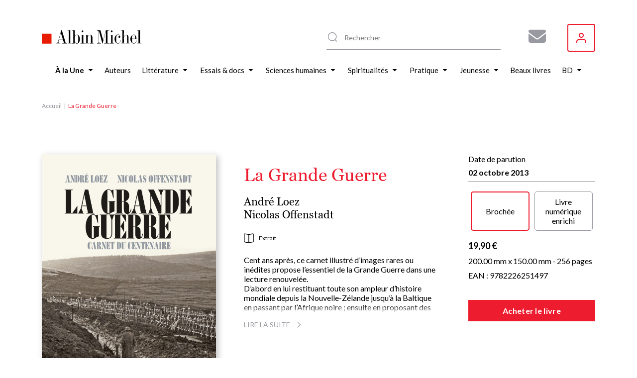

--- FILE ---
content_type: text/html; charset=UTF-8
request_url: https://dev.w2b.albin-michel.net/api/brand/albin-michel/iframe/9782226251497/9782226295347
body_size: 4828
content:
<!DOCTYPE html>
<html lang="fr">
<head>
    <meta charset="UTF-8">
    <meta name="viewport" content="width=device-width, initial-scale=1.0">
    <title>Acheter 9782226251497 / 9782226295347</title>
    <link rel="stylesheet" href="https://cdnjs.cloudflare.com/ajax/libs/font-awesome/6.5.1/css/all.min.css">
    <style>
        * {
            margin: 0;
            padding: 0;
            box-sizing: border-box;
        }

        body {
            font-family: -apple-system, BlinkMacSystemFont, "Segoe UI", Roboto, sans-serif;
            background-color: #f9f9f9;
            padding: 1rem;
        }

        .container {
            max-width: 800px;
            margin: 0 auto;
        }

        .tabs-header {
            display: flex;
            gap: 0.5rem;
            margin-bottom: 1.5rem;
            border-bottom: 2px solid #e0e0e0;
        }

        .tab-button {
            padding: 0.75rem 1.5rem;
            border: none;
            background: none;
            cursor: pointer;
            font-size: 0.95rem;
            font-weight: 500;
            color: var(--text-color);
            border-bottom: 3px solid transparent;
            transition: all 0.3s;
            position: relative;
            bottom: -2px;
        }

        .tab-button:hover {
            color: #0066cc;
        }

        .tab-button.active {
            color: #0066cc;
            border-bottom-color: #0066cc;
        }

        .tab-content {
            display: none;
        }

        .tab-content.active {
            display: block;
        }

        .section {
            margin-bottom: 2rem;
        }

        .section-title {
            font-size: 1.2rem;
            font-weight: 600;
            color: #464646;
            letter-spacing: 0.5px;
            margin-bottom: 1rem;
            display: flex;
            align-items: center;
            gap: 0.5rem;
        }

        .section-title i {
            color: #0066cc;
        }

        .shops-container {
            display: flex;
            flex-wrap: wrap;
            gap: 1rem;
            justify-content: center;
            align-items: flex-start;
        }

        .shop-link {
            display: inline-flex;
            align-items: center;
            justify-content: center;
            width: 60px;
            height: 60px;
            border-radius: 8px;
            background-color: white;
            border: 2px solid #e0e0e0;
            text-decoration: none;
            transition: all 0.3s;
            overflow: hidden;
        }

        .shop-link:hover {
            border-color: #3498db;
            box-shadow: 0 4px 12px rgba(0,0,0,0.15);
            transform: translateY(-2px);
        }

        .shop-link img {
            max-width: 90%;
            max-height: 90%;
            object-fit: contain;
        }

        .physical-shop-card {
            background: white;
            border: 1px solid #e0e0e0;
            border-radius: 8px;
            padding: 1rem;
            flex: 1;
            min-width: 200px;
            max-width: 280px;
            transition: box-shadow 0.3s;
        }

        .physical-shop-card:hover {
            box-shadow: 0 4px 12px rgba(0,0,0,0.1);
        }

        .shop-item {
            display: flex;
            flex-direction: column;
            align-items: center;
            font-size: 0.85rem;
            color: #555;
        }

        .shop-item span {
            color: var(--text-color);
            font-size: 0.8rem;
            margin-top: 0.25rem;
        }

        .shop-icon {
            width: 100%;
            height: auto;
            margin: 0 auto 0.75rem;
            border-radius: 6px;
            overflow: hidden;
            background: #f5f5f5;
            display: flex;
            align-items: center;
            justify-content: center;
        }

        .shop-icon img {
            width: 100%;
            height: 100%;
            object-fit: cover;
        }

        .shop-icon-placeholder {
            color: #ccc;
            font-size: 1.5rem;
        }

        .shop-name {
            font-weight: 600;
            color: #333;
            text-align: center;
            margin-bottom: 0.75rem;
            font-size: 0.95rem;
        }

        .shop-info {
            font-size: 0.85rem;
            color: #666;
            text-align: center;
            margin-bottom: 0.5rem;
            display: flex;
            align-items: center;
            gap: 0.3rem;
            justify-content: center;
        }

        .shop-info i {
            color: #0066cc;
            width: 14px;
        }

        .shop-address {
            margin-bottom: 0.5rem;
            line-height: 1.3;
        }

        .shop-phone a,
        .shop-website a {
            color: #0066cc;
            text-decoration: none;
        }

        .shop-phone a:hover,
        .shop-website a:hover {
            text-decoration: underline;
        }
        /* Mode Card - compact */
        .physical-shop-card.card-mode {
            display: inline-flex;
            flex-direction: column;
            align-items: center;
            padding: 1rem;
            margin: 0.5rem;
            border: 1px solid #ddd;
            border-radius: 8px;
            min-width: 120px;
            text-align: center;
        }

        .physical-shop-card.card-mode .shop-icon {
            margin-bottom: 0.5rem;
        }

        /* Mode List - sélecteur */
        .physical-shop-selector {
            display: flex;
            gap: 0.5rem;
            align-items: center;
            margin-bottom: 1rem;
        }

        .shop-select {
            flex: 1;
            padding: 0.75rem;
            border: 1px solid #ddd;
            border-radius: 4px;
            font-size: 1rem;
        }

        .shop-go-btn {
            padding: 0.75rem 1.5rem;
            background: #007bff;
            color: white;
            border: none;
            border-radius: 4px;
            cursor: pointer;
            white-space: nowrap;
            transition: background 0.2s;
        }

        .shop-go-btn:hover {
            background: #0056b3;
        }

        .shop-details-display {
            margin-top: 1rem;
        }

        .physical-shop-card.selected-shop {
            border: 2px solid #007bff;
            animation: fadeIn 0.3s;
        }

        @keyframes fadeIn {
            from { opacity: 0; transform: translateY(-10px); }
            to { opacity: 1; transform: translateY(0); }
        }

        /* Mode Full - détaillé (existant) */
        .physical-shop-card.full-mode {
            padding: 1rem;
            margin-bottom: 1rem;
            border: 1px solid #ddd;
            border-radius: 8px;
        }
        .error {
            color: #e74c3c;
            text-align: center;
            padding: 1rem;
        }

        .loading {
            text-align: center;
            color: #7f8c8d;
        }

        .empty-section {
            text-align: center;
            color: #999;
            font-size: 0.9rem;
            padding: 1rem;
        }

        .physical-section {
            margin-top: 2rem;
            padding-top: 2rem;
            border-top: 2px solid #e0e0e0;
        }
    </style>
</head>
<body>
    <div class="container">
        <div id="content-container">
            <div class="loading">
                <i class="fas fa-spinner fa-spin"></i> Chargement...
            </div>
        </div>
        <div id="error"></div>
    </div>

    <script>
        (function() {
            const slug = 'albin-michel';
            const ean = '9782226251497';
            const ean2 = '9782226295347';

            if (!ean || !ean2 || !slug) {
                document.getElementById('error').innerHTML = '<div class="error">Paramètres manquants (slug, ean et/ou ean2)</div>';
                return;
            }

            const sectionIcons = {
                'online_physical': 'fa-shopping-cart',
                'online_digital': 'fa-tablet-alt',
                'physical_shops': 'fa-store'
            };

            const defaultTitles = {
                'online_physical': 'Livre physique',
                'online_digital': 'Livre numérique',
                'physical_shops': ''
            };

            fetch(`/api/brand/${slug}/books/${ean}/${ean2}`)
                .then(response => {
                    if (!response.ok) {
                        throw new Error('Erreur ' + response.status);
                    }
                    return response.json();
                })
                .then(data => {
                    const container = document.getElementById('content-container');
                    const layout = data.layout || {
                        sectionsOrder: ['online_physical', 'online_digital', 'physical_shops'],
                        visibleSections: ['online_physical', 'online_digital', 'physical_shops'],
                        visibleLabelSections: ['online_physical', 'online_digital', 'physical_shops'],
                        sectionTitles: {},
                        onlineTabsEnabled: false
                    };

                    // Prepare section data from new format or fallback to old format
                    const sectionsData = data.sections || {
                        'online_physical': data.tabs?.[0]?.shops || [],
                        'online_digital': data.tabs?.[1]?.shops || [],
                        'physical_shops': data.physicalShops || []
                    };

                    // Check if tabs are enabled (must be explicitly true)
                    const useOnlineTabs = layout.onlineTabsEnabled === true;

                    // Determine which online sections are visible
                    const visibleOnlineSections = layout.sectionsOrder.filter(
                        id => (id === 'online_physical' || id === 'online_digital')
                            && layout.visibleSections.includes(id)
                    );

                    const showPhysicalShops = layout.visibleSections.includes('physical_shops');

                    let html = '';

                    if(layout.display && layout.display.backgroundColor) {
                        document.body.style.backgroundColor = layout.display.backgroundColor;
                    }

                    if(layout.display && layout.display.textColor) {
                        document.documentElement.style.setProperty('--text-color', layout.display.textColor);
                    }
                    // If tabs are enabled and we have multiple online sections, show as tabs
                    if (useOnlineTabs && visibleOnlineSections.length > 1) {
                        html += '<div class="tabs-header" id="tabs-header">';
                        visibleOnlineSections.forEach((sectionId, index) => {
                            const title = layout.sectionTitles[sectionId] || defaultTitles[sectionId];
                            html += `<button class="tab-button ${index === 0 ? 'active' : ''}" data-tab="${index}">${title}</button>`;
                        });
                        html += '</div>';

                        html += '<div id="tabs-content">';
                        visibleOnlineSections.forEach((sectionId, index) => {
                            const shops = sectionsData[sectionId] || [];
                            html += `<div class="tab-content ${index === 0 ? 'active' : ''}" data-tab="${index}">`;

                            if (shops.length > 0) {
                                html += '<div class="shops-container">';
                                shops.forEach(shop => {
                                    html += `<div class="shop-item">`;
                                    html += `
                                        <a href="${shop.link}" target="_blank" rel="noopener noreferrer" class="shop-link" title="${shop.name}">
                                            <img src="${shop.iconSrc}" alt="${shop.name}" />
                                        </a>
                                    `;
                                    if (layout.visibleLabelSections.includes(sectionId)) {
                                        html += `<span>${shop.name}</span>`;
                                    }
                                    html += `</div>`;
                                });
                                html += '</div>';
                            } else {
                                html += '<div class="empty-section">Aucune boutique disponible pour ce format</div>';
                            }

                            html += '</div>';
                        });
                        html += '</div>';
                    }
                    // Without tabs - show sections in order
                    else {
                        // Render online sections in configured order
                        for (const sectionId of layout.sectionsOrder) {
                            if (sectionId === 'physical_shops') continue; // Handle separately
                            if (!layout.visibleSections.includes(sectionId)) continue;

                            const title = layout.sectionTitles[sectionId] || defaultTitles[sectionId];
                            const icon = sectionIcons[sectionId];
                            const shops = sectionsData[sectionId] || [];

                            html += '<div class="section">';
                           // html += `<div class="section-title"><i class="fas ${icon}"></i> ${title}</div>`;
                            html += `<div class="section-title">${title}</div>`;
                            html += '<div class="shops-container">';

                            if (shops.length > 0) {
                                shops.forEach(shop => {
                                    html += '<div class="shop-item">';
                                    html += `<a href="${shop.link}" target="_blank" rel="noopener noreferrer" class="shop-link" title="${shop.name}">
                                            <img src="${shop.iconSrc}" alt="${shop.name}" />
                                        </a>`
                                    if (layout.visibleLabelSections.includes(sectionId)) {
                                        html += `<span>${shop.name}</span>`;
                                    }
                                    html += '</div>';
                                });
                            } else {
                                html += '<div class="empty-section">Aucune boutique en ligne disponible</div>';
                            }

                            html += '</div></div>';
                        }
                    }

                    // Physical shops section - render according to order
                    if (showPhysicalShops) {
                        const physicalShops = sectionsData['physical_shops'] || [];
                        const title = layout.sectionTitles['physical_shops'] || defaultTitles['physical_shops'];
                        const shopDisplayMode = layout.shopDisplay?.physical_shops || 'full';

                        // Check if physical_shops should come before online sections
                        const physicalIndex = layout.sectionsOrder.indexOf('physical_shops');
                        const onlineIndices = visibleOnlineSections.map(s => layout.sectionsOrder.indexOf(s));
                        const physicalFirst = onlineIndices.length === 0 || physicalIndex < Math.min(...onlineIndices);

                        let shopsContent = '';

                        if (physicalShops.length > 0) {
                            switch(shopDisplayMode) {
                                case 'card':
                                    // Version carte : juste icône + nom
                                    shopsContent = physicalShops.map(shop => `
                                        <div class="physical-shop-card card-mode">
                                            <div class="shop-icon">
                                                ${shop.iconUrl
                                                    ? `<img src="${shop.iconUrl}" alt="${shop.name}" />`
                                                    : '<div class="shop-icon-placeholder"><i class="fas fa-store"></i></div>'
                                                }
                                            </div>
                                            <div class="shop-name">${shop.name}</div>
                                        </div>
                                    `).join('');
                                    break;

                                case 'list':
                                    // Version select : dropdown + bouton
                                    shopsContent = `
                                        <div class="physical-shop-selector">
                                            <select class="shop-select" id="shop-selector-physical">
                                                <option value="">Choisir une boutique...</option>
                                                ${physicalShops.map((shop, index) => `
                                                    <option value="${index}"
                                                            data-name="${shop.name}"
                                                            data-address="${shop.address || ''}"
                                                            data-phone="${shop.phone || ''}"
                                                            data-website="${shop.website || ''}"
                                                            data-icon="${shop.iconUrl || ''}">
                                                        ${shop.name}
                                                    </option>
                                                `).join('')}
                                            </select>
                                            <button class="shop-go-btn" onclick="window.goToPhysicalShop('physical')">
                                                <i class="fas fa-arrow-right"></i> Go
                                            </button>
                                        </div>
                                        <div id="shop-details-physical" class="shop-details-display"></div>
                                    `;
                                    break;

                                case 'full':
                                default:
                                    // Version complète : tout afficher
                                    shopsContent = physicalShops.map(shop => `
                                        <div class="physical-shop-card full-mode">
                                            <div class="shop-icon">
                                                ${shop.iconUrl
                                                    ? `<img src="${shop.iconUrl}" alt="${shop.name}" />`
                                                    : '<div class="shop-icon-placeholder"><i class="fas fa-store"></i></div>'
                                                }
                                            </div>
                                            <div class="shop-name">${shop.name}</div>
                                            ${shop.address ? `<div class="shop-info shop-address"><i class="fas fa-map-marker-alt"></i> ${shop.address}</div>` : ''}
                                            ${shop.phone ? `<div class="shop-info shop-phone"><i class="fas fa-phone"></i> <a href="tel:${shop.phone}">${shop.phone}</a></div>` : ''}
                                            ${shop.website ? `<div class="shop-info shop-website"><i class="fas fa-globe"></i> <a href="${shop.website}" target="_blank">Visiter</a></div>` : ''}
                                        </div>
                                    `).join('');
                                    break;
                            }
                        } else {
                            shopsContent = '<div class="empty-section">Aucune boutique physique disponible</div>';
                        }

                        const physicalHtml = `
                            <div class="${physicalFirst ? 'section' : 'physical-section'}">
                                <div class="section-title">${title}</div>
                                <div class="shops-container ${shopDisplayMode}-display">
                                    ${shopsContent}
                                </div>
                            </div>
                        `;

                        if (physicalFirst) {
                            html = physicalHtml + html;
                        } else {
                            html += physicalHtml;
                        }
                    }

                    if (!html) {
                        html = '<div class="error">Aucune boutique disponible</div>';
                    }

                    container.innerHTML = html;

                    // Setup tab switching if tabs exist
                    const tabButtons = document.querySelectorAll('.tab-button');
                    if (tabButtons.length > 0) {
                        tabButtons.forEach(button => {
                            button.addEventListener('click', () => {
                                const tabIndex = button.dataset.tab;

                                // Update buttons
                                tabButtons.forEach(btn => {
                                    btn.classList.toggle('active', btn.dataset.tab === tabIndex);
                                });

                                // Update content
                                document.querySelectorAll('.tab-content').forEach(content => {
                                    content.classList.toggle('active', content.dataset.tab === tabIndex);
                                });
                            });
                        });
                    }
                })
                .catch(error => {
                    document.getElementById('error').innerHTML = `<div class="error">Erreur lors du chargement : ${error.message}</div>`;
                    document.getElementById('content-container').innerHTML = '';
                    console.error('Error:', error);
                });
        })();

            window.goToPhysicalShop = function(sectionId) {
                const select = document.getElementById(`shop-selector-${sectionId}`);
                const detailsDiv = document.getElementById(`shop-details-${sectionId}`);

                if (!select.value) {
                    alert('Veuillez sélectionner une boutique');
                    return;
                }

                const selectedOption = select.options[select.selectedIndex];
                const shopData = {
                    name: selectedOption.dataset.name,
                    address: selectedOption.dataset.address,
                    phone: selectedOption.dataset.phone,
                    website: selectedOption.dataset.website,
                    icon: selectedOption.dataset.icon
                };

                // Afficher les détails de la boutique sélectionnée
                let iconHtml = '<i class="fas fa-store"></i>';
                if (shopData.icon) {
                    iconHtml = `<img src="${shopData.icon}" alt="${shopData.name}" style="width: 50px; height: 50px; object-fit: contain;" />`;
                }

                detailsDiv.innerHTML = `
                    <div class="physical-shop-card selected-shop">
                        <div class="shop-icon">${iconHtml}</div>
                        <div class="shop-name">${shopData.name}</div>
                        ${shopData.address ? `<div class="shop-info shop-address"><i class="fas fa-map-marker-alt"></i> ${shopData.address}</div>` : ''}
                        ${shopData.phone ? `<div class="shop-info shop-phone"><i class="fas fa-phone"></i> <a href="tel:${shopData.phone}">${shopData.phone}</a></div>` : ''}
                        ${shopData.website ? `<div class="shop-info shop-website"><i class="fas fa-globe"></i> <a href="${shopData.website}" target="_blank">Visiter</a></div>` : ''}
                    </div>
                `;

                // Scroller vers les détails
                detailsDiv.scrollIntoView({ behavior: 'smooth', block: 'nearest' });
            }
    </script>
</body>
</html>


--- FILE ---
content_type: image/svg+xml
request_url: https://www.albin-michel.fr/themes/custom/albin_michel/logo.svg
body_size: 9130
content:
<?xml version="1.0" encoding="utf-8"?>
<!-- Generator: Adobe Illustrator 24.1.0, SVG Export Plug-In . SVG Version: 6.00 Build 0)  -->
<svg version="1.1" id="Calque_1" xmlns="http://www.w3.org/2000/svg" xmlns:xlink="http://www.w3.org/1999/xlink" x="0px" y="0px"
	 viewBox="0 0 1721.3 224.1" xml:space="preserve">
<style type="text/css">
	.st0{fill:#E71C03;}
</style>
<path class="st0" d="M4.3,56.5c52.7,0.1,105.4,0.1,158.1,0c1.8,0,2.4,0,4.6,0c-0.2,26.4-0.1,57.4-0.1,83.8c0,25.9-0.1,56.8,0.1,82.7
	c-4,0-0.9,0-4.8,0c-52.5-0.1-109.7-0.1-162.2,0c0-2.7,0-0.9,0-4.6C0.1,165.9,0.1,109,0,56.5"/>
<path d="M1107.9,11.1c-3.2,11.7-6.2,22.9-9.3,34c-15.5,57.4-31,114.8-46.5,172.1c-0.4,1.4,0.1,3.9-2.8,3.9
	c-3.1,0-2.6-2.5-3-4.2C1028.2,151.9,1010.1,87,992,22c-0.5-1.8-0.4-3.9-2.5-5.6c0,2,0,3.5,0,5c0,56,0,112,0,168
	c0,15.2,6.5,22.6,21.6,24.7c2.8,0.4,5.5,0.7,8.3,1c1.5,0.2,3.5-0.6,3.5,2.2s-2.2,1.9-3.6,1.9c-21,0.1-42,0-63,0c-0.5,0-1,0-1.5,0
	c-1.3,0.1-2.3-0.3-2.3-1.8c0-1.6,0.6-2.3,2.3-2.3c3.4-0.2,6.9-0.4,10.3-0.9c12.9-2.1,20.1-10,20.1-23.2c0.2-50.9,0.1-101.8,0-152.7
	c0-4.7-0.6-9.5-1.5-14.2c-2.3-12.7-7.3-17.3-20.2-18.7c-2.6-0.3-5.2-0.2-7.9-0.3c-1.7,0-2.9-0.4-2.9-2.4c0-2.1,1.5-2.2,3.1-2.2
	c18.6,0,37.1,0.1,55.7-0.1c3.5,0,3.5,2.3,4.1,4.3c9.3,32.1,18.6,64.1,27.9,96.2c6,20.9,12.1,41.8,18.2,62.8c2.2-1.2,1.8-3.5,2.3-5.2
	c14-51.2,27.9-102.3,41.7-153.5c0.9-3.2,1.9-4.8,5.8-4.7c17.4,0.3,34.8,0.1,52.2,0.1c1.8,0,4.4-0.8,4.2,2.5c-0.2,2.9-2.5,2-4.1,2.1
	c-7.6,0.1-15.1,0.1-22.7,0c-2.7-0.1-4,0.3-4,3.6c0.1,67.6,0.1,135.3,0,202.9c0,3.4,1.3,3.6,4,3.6c7.5-0.2,15.1-0.1,22.7,0
	c1.5,0,3.9-1.2,4.1,1.9c0.2,3.2-2.3,2.1-3.8,2.2c-27.4,0.1-54.8,0.1-82.3,0c-1.5,0-4,1.1-3.9-2.1c0.1-3.1,2.6-1.9,4.1-1.9
	c7.9-0.1,15.8-0.1,23.6,0c2.4,0,3-0.7,3-3c-0.1-66.7-0.1-133.3-0.1-200C1108.4,12,1108.3,11.9,1107.9,11.1z"/>
<path d="M1419,110.6c5.3-8,9.5-16.3,15.6-23.5c19.2-22.4,51-17.1,62,10.2c3,7.4,4.2,15.1,4.2,23.1
	c-0.1,30,0.1,60.1-0.1,90.1c0,4.1,1.1,5.5,5.2,5.1c3.7-0.3,7.5-0.1,11.3-0.1c1.3,0,2.8,0.1,2.9,1.9c0.1,2.1-1.6,1.7-2.8,1.7
	c-20.4,0-40.7,0-61.1,0c-1.2,0-2.8,0.4-2.7-1.8c0.1-1.9,1.6-1.8,2.9-1.8c5.3,0,10.5-0.1,15.8,0c2.4,0.1,3-0.7,3-3.1
	c-0.1-36.1,0-72.2-0.2-108.4c0-6.1-1-12.1-3.8-17.7c-3.4-6.7-8.9-9.3-16.2-7.8c-8.9,1.9-15.2,7.5-20.5,14.4
	c-9.7,12.8-16,26.6-15.5,43.4c0.7,24.4,0.4,48.9,0.1,73.4c-0.1,5,1.4,6.2,6,5.8s9.2-0.1,13.8-0.1c1.5,0,3.2,0,3.1,2.1
	c-0.1,2-1.8,1.5-3,1.5c-20.9,0-41.7,0-62.6,0c-1.3,0-3.4,0.7-3.4-1.6c0-2.5,2.2-1.9,3.7-2c4.3-0.1,8.6-0.3,12.8,0.1
	c3.4,0.3,4-1.1,4-4.2c-0.2-12.5-0.1-25-0.1-37.4c0-55,0-110,0.1-165c0-3.6-0.6-5.3-4.7-4.9c-4.4,0.4-8.9,0.1-13.3,0.1
	c-1.2,0-2.5,0-2.5-1.6c-0.1-1.7,1.1-2.2,2.6-2.2c13.8,0,27.6,0,41.4,0c3.1,0,2.2,2.2,2.2,3.8c0.1,14.4,0,28.9,0,43.3
	C1419,68.6,1419,89.6,1419,110.6z"/>
<path d="M570.2,103.6c1.6-3.3,3.1-6.6,4.9-9.9c16.8-30.9,49.9-26.7,66.3-3.9c12.4,17.2,17.2,36.9,18,57.8
	c1,26-8.7,47.6-27.8,65c-5.6,5.1-12.2,8.7-19.7,10.6c-9.8,2.4-18.1-0.1-25.3-7c-7.3-6.9-12.1-15.4-16.3-24.4
	c-1.6,0.9-0.8,2.4-0.8,3.5c-0.1,6.7-0.2,13.5,0,20.2c0.1,3.1-0.9,3.9-3.9,3.8c-12.8-0.2-25.6,0-38.4-0.1c-1.4,0-3.8,1-3.7-1.8
	c0.1-2.5,2.3-1.8,3.8-1.8c4.1-0.1,8.2-0.2,12.3,0c3.1,0.2,3.9-0.9,3.9-3.9c-0.2-6.2-0.1-12.5-0.1-18.7c0-61.2,0-122.5,0.1-183.7
	c0-4-0.7-5.6-5-5.1c-4.1,0.4-8.2,0.1-12.3,0.1c-1.3,0-2.8,0.1-2.8-1.8c0-1.8,1.4-2,2.8-2c13.5,0,26.9,0.1,40.4,0
	c3.2,0,2.8,1.9,2.8,3.9c0,10.8,0,21.7,0,32.5c0,20.7,0,41.4,0,62.1c0,1.5,0,3.1,0,4.6C569.7,103.5,569.9,103.6,570.2,103.6z
	 M630.6,144.4c0-9,0.3-18.1-0.1-27.1c-0.4-9.2-1.3-18.3-4.8-27c-3.9-9.6-11-14.3-21.3-14.2c-9.6,0.1-16.4,5.2-21.7,12.5
	c-8.9,12.3-12.9,26.4-13.2,41.5c-0.2,12.8,0.1,25.6-0.1,38.4c-0.1,10.6,2.5,20.5,7.6,29.6c4.5,8.2,10.3,15.2,19.1,19.2
	c10,4.5,20.3,1.3,26.1-7.9c2.1-3.4,3.5-7,4.5-10.8C631.4,180.9,630.7,162.6,630.6,144.4z"/>
<path d="M394.6,219.2c-13.3,0-26.6,0-39.9,0c-1.5,0-4,1-3.8-2.2c0.1-2.7,2.3-1.8,3.7-1.9c8.7-0.1,17.4-0.1,26.1,0
	c2.4,0,3.2-0.5,2.4-3c-6.2-19.5-12.3-39-18.3-58.6c-0.7-2.3-1.9-2.7-3.9-2.7c-20.2,0-40.4,0-60.6,0c-2.1,0-3.2,0.4-3.8,2.7
	c-2.8,10.6-6.3,21-8.3,31.8c-0.6,3.4-0.8,6.8-0.5,10.3c0.8,9.2,5.3,14.8,14.2,17.2c5.1,1.4,10.3,2,15.6,2.1c1.5,0,3.1-0.3,3.2,1.9
	c0.2,2.7-1.8,2.2-3.4,2.2c-23.6,0-47.3,0-70.9,0c-1.1,0-2.8,0.7-3-1.5c-0.1-2.3,1.5-2.1,3-2.1c19.7-0.3,30-12.2,35.3-29.4
	c6.9-22.5,13.3-45.2,19.8-67.9c11-37.9,22-75.8,32.8-113.7c1-3.4,2.2-5.1,5.9-4.6c3.5,0.4,6.8-0.8,8.5,4.6
	C370,73.5,391.6,142.1,413,210.9c1,3.1,2.1,4.6,5.7,4.3c5.6-0.4,11.2-0.1,16.7-0.1c1.6,0,3.4-0.3,3.3,2.3c-0.1,2.4-2,1.8-3.2,1.8
	C421.8,219.2,408.2,219.2,394.6,219.2z M298.7,146c20.1,0,39.6-0.1,59.1,0.1c3.6,0,4.3-0.6,3.1-4.3c-10.4-32.6-20.5-65.2-30.7-97.8
	c-0.3-0.9-0.1-2.1-1.7-1.9C318.6,76.4,308.7,110.8,298.7,146z"/>
<path d="M793.1,110.4c4.5-6.1,7.6-12.7,11.9-18.6c6.1-8.4,13.3-15.4,23.9-17.7c20.6-4.4,38.5,7.8,44.1,30.1
	c1.5,6.1,2,12.3,2,18.5c0,29.4,0.1,58.8-0.1,88.2c0,4,1.1,5.1,4.9,4.7c3.8-0.3,7.5-0.1,11.3,0c1.3,0,2.8,0,2.7,1.9
	c0,2.1-1.6,1.6-2.8,1.7c-20.2,0-40.4,0-60.6,0c-1.2,0-2.8,0.5-2.8-1.7c0-2,1.5-1.9,2.8-1.9c5.3,0,10.5-0.1,15.8,0
	c2.3,0,3.2-0.7,3.1-3.1c-0.5-37.6,0.9-75.2-0.8-112.8c-0.2-4.8-1.4-9.4-3.6-13.7c-3.3-6.3-8.5-8.8-15.5-7.4
	c-7.6,1.5-13.6,5.8-18.4,11.5c-11.4,13.5-18.6,28.4-18,46.9c0.8,24.3,0.3,48.6,0.1,72.9c0,4.3,0.7,6.2,5.5,5.7
	c4.7-0.5,9.5-0.1,14.3-0.1c1.4,0,3.3-0.3,3.2,2c-0.1,2.4-2.1,1.6-3.3,1.6c-20.7,0.1-41.4,0.1-62.1,0c-1.2,0-3.3,0.9-3.5-1.4
	c-0.3-2.6,1.9-2.2,3.4-2.2c4.4-0.1,8.9-0.1,13.3,0c2.6,0.1,3.8-0.5,3.8-3.5c-0.1-43-0.1-86,0-129.1c0-2.8-1.2-3.2-3.5-3.2
	c-4.6,0.1-9.2,0.1-13.8,0c-1.4,0-3.2,0.4-3.2-1.9c-0.1-2.5,1.9-1.8,3.2-1.8c13.3,0,26.6,0.1,39.9-0.1c2.9,0,3.1,1.2,3.1,3.5
	c-0.1,8.7,0,17.4,0,26.1C793.1,107.3,793.1,108.9,793.1,110.4z"/>
<path d="M493.2,107.9c0,34.1,0.1,68.3-0.1,102.4c0,4.4,1.2,5.7,5.5,5.3c4.9-0.4,9.8-0.1,14.8-0.1c1.5,0,3.2,0,3,2.2
	c-0.2,2.1-2,1.4-3.1,1.4c-22,0-44,0-66,0c-1.2,0-2.9,0.6-2.9-1.6c-0.1-2.3,1.7-2,3.1-2c5.6,0,11.2-0.1,16.7,0c2.3,0,3.5-0.5,3.1-3
	c-0.1-0.8,0-1.6,0-2.5c0-67,0-133.9,0.1-200.9c0-4-0.7-5.5-5-5.1c-4.9,0.4-9.8,0.1-14.8,0.1c-1.3,0-3.2,0.8-3.3-1.7
	c-0.1-2.3,1.5-2.1,3-2.1c14.3,0,28.6,0.1,42.8-0.1c4,0,3,2.5,3,4.6c0,21.8,0,43.7,0,65.5C493.2,83,493.2,95.5,493.2,107.9z"/>
<path d="M1698.2,108.2c0,33.8,0.1,67.6-0.1,101.4c0,5.2,1.5,6.4,6.3,6c4.6-0.4,9.2-0.1,13.8-0.1c1.4,0,3.2-0.4,3.2,1.9
	c-0.1,2.5-2.1,1.6-3.3,1.6c-21.8,0.1-43.7,0-65.5,0c-1.3,0-3.3,0.7-3.2-1.8c0.1-2.3,2-1.8,3.3-1.8c5.1-0.1,10.2-0.2,15.3,0
	c3.4,0.2,4.5-0.7,4.4-4.3c-0.2-11.3-0.1-22.6-0.1-34c0-56.1,0-112.2,0.1-168.4c0-3.7-0.6-5.2-4.7-4.9c-4.6,0.4-9.2,0.2-13.8,0
	c-1.6-0.1-4.6,1.5-4.4-1.9c0.2-3.1,3-1.8,4.7-1.8c12-0.1,24-0.1,35.9-0.1c8.2,0,8.2,0,8.2,8.3C1698.2,41.9,1698.2,75.1,1698.2,108.2
	z"/>
<path d="M1599.4,143.4c-11.5,0-23,0-34.5,0c-1.9,0-4-0.5-4,2.7c0.2,15.2-0.7,30.5,2.4,45.6c2.5,11.7,7.4,21.6,19.9,25.1
	c13.3,3.7,25,0.3,34.8-9.3c9.2-8.9,14.7-19.9,17.6-32.3c0.1-0.6,0.3-1.3,0.3-1.9c0.1-1.7,1.2-2.2,2.7-2c2,0.2,1.7,1.5,1.4,2.9
	c-4.2,20.5-13.7,37.9-34.1,45.4c-19.5,7.1-36.9,0.1-51-14.3c-25.4-25.9-35.1-77.6-1.3-115.6c5.5-6.2,11.7-11.5,19.1-15.3
	c14.2-7.3,30.5-4.1,43.6,8.5c13.2,12.7,18.9,28.8,21.2,46.5c0.4,3.1,0.5,6.2,0.9,9.3c0.4,3.6-0.4,5.1-4.6,5
	C1622.4,143.1,1610.9,143.4,1599.4,143.4z M1586.9,139.7c7.4,0,14.8-0.1,22.1,0.1c3.1,0.1,4.3-0.6,4.2-4c-0.3-6.7,0-13.4-0.1-20.2
	c-0.2-9.9-0.9-19.7-4.9-28.8c-2.8-6.3-7.2-10.9-14.1-12.7c-13.3-3.5-24.2,3-29,17.5c-4.9,14.9-4.2,30.4-4.2,45.8
	c0,2.6,1.7,2.3,3.3,2.3C1571.8,139.7,1579.3,139.7,1586.9,139.7z"/>
<path d="M1348.7,97.1c-0.4-10.4-10.2-20.9-21.9-23.7c-16.8-4-28.9,2.5-35,18.7c-3.7,9.8-5,20.1-4.9,30.4
	c0.1,20.5-1.2,41,1,61.5c0.4,4,1.3,8.1,2.4,12c7.8,27.5,41.2,26.3,55.5,10.2c9.8-11,14.4-24,16-38.3c0.2-1.4-0.9-3.5,2-3.6
	c2.8,0,2.1,2,2,3.4c-1.4,17.3-7.2,32.7-20.5,44.3c-14.8,12.9-36.5,13.3-54.4,1.4c-16.3-10.8-25.4-26.8-30-45.3
	c-7.4-30-2.6-57.7,18.2-81.4c13.5-15.5,34.9-21.8,51.6-15.5c13.8,5.2,22.7,15.2,25.8,29.9c1.1,5.1,0.6,10.1-1.7,14.9
	c-3.9,8.3-12.9,11.5-21.1,7.8c-7.7-3.5-10.8-11.6-7.6-19.8c2.9-7.5,11.8-11.1,20.2-8.1C1346.9,96.3,1347.8,96.7,1348.7,97.1z"/>
<path d="M717.9,146.2c0,21.7,0.1,43.3-0.1,65c0,3.4,0.8,4.6,4.3,4.4c5.1-0.3,10.2-0.1,15.3,0c1.5,0,3.7-0.6,3.6,2
	c0,2.4-2.1,1.6-3.4,1.6c-21.8,0-43.6,0-65.5,0c-1.3,0-3.3,0.8-3.2-1.7c0-2.3,1.9-1.8,3.3-1.9c5.2-0.1,10.5-0.2,15.7,0
	c2.9,0.1,4-0.5,3.9-3.7c-0.1-42-0.1-84,0-126c0-3.2-1-3.9-4-3.7c-5.2,0.2-10.5,0.1-15.7,0c-1.3,0-3.3,0.8-3.3-1.7
	c0-2.3,1.9-1.9,3.3-1.9c12.1-0.1,24.2-0.6,36.3-1.4c3-0.2,6.9-2.6,8.7-0.1c1.5,2,0.5,6,0.5,9.1C717.9,106.2,717.9,126.2,717.9,146.2
	z"/>
<path d="M1223.6,145.9c0,21.8,0.1,43.7-0.1,65.5c0,3.5,1,4.5,4.4,4.3c5.2-0.3,10.5-0.1,15.8-0.1c1.5,0,3.2-0.1,3.1,2.1
	c-0.1,2.1-1.8,1.5-3,1.5c-22,0-44,0-66,0c-1.3,0-3.3,0.8-3.3-1.7c0-2.3,1.9-1.9,3.3-1.9c5.1-0.1,10.2-0.3,15.3,0
	c3.8,0.2,5-0.8,5-4.8c-0.2-34.3-0.1-68.6-0.1-102.9c0-7.2-0.2-14.4,0.1-21.7c0.1-3.3-1-4.2-4.2-4.1c-5.2,0.2-10.5,0.1-15.8,0
	c-1.3,0-3.3,0.9-3.5-1.4c-0.2-2.5,2-2.1,3.5-2.2c14.3-0.2,28.5-0.4,42.7-2.3c4-0.5,2.8,2.2,2.8,4
	C1223.6,102.2,1223.6,124.1,1223.6,145.9z"/>
<path d="M703.5,1.8c8.1,0.2,15,7.4,14.7,15.4c-0.3,7.8-7.4,14.7-15.2,14.5c-7.8-0.2-14.8-7.2-14.8-14.9
	C688.3,8.8,695.5,1.6,703.5,1.8z"/>
<path d="M1223.8,16.7c0,8.1-7,15.2-15,15c-7.8-0.2-14.7-7.1-14.7-14.9c0-7.9,6.8-14.8,14.6-15
	C1216.8,1.6,1223.8,8.5,1223.8,16.7z"/>
</svg>


--- FILE ---
content_type: text/javascript
request_url: https://www.albin-michel.fr/sites/default/files/js/js_bsn1glAU75Vcwcg9GMDZr6-hr3O4LmnFFeMqArSQA3I.js?scope=footer&delta=2&language=fr&theme=albin_michel&include=eJyNUeF6wyAIfKFMHykfUZLSoDghXbunn0ntr67r_sAdnAonxGgC-eahAzdXyTYAT5THROGE7BeWCfhDQ6ViOkAaIQTZsvme95IKVw-bSZBUGA1HRajhNEA2mqRp79nNUtMwMXzf_BE7DgyqTGqds0DssAjfZmJ-0CqJFDurMHf0hVMZAhNmU4o4XoApgpHk8fy5YW1vXNwdOZrxv9Lee68vYIY1u4R2kjgEqegp7yXgx2XH8ng1prz6WLfSWp0O97V3R5oPYfVHdIcPbbX9pO_ZwRmuT0VkTG1A1_4srJNcUV9KIhoQq1O44FuRybLwa1lCVVhe96XsPj3PcljRyfirt_7P7v6HPxN1E0k
body_size: 86643
content:
/* @license GPL-2.0-or-later https://www.drupal.org/licensing/faq */
(function(Drupal){'use strict';Drupal.behaviors.addToAny={attach:function(context,settings){if(context!==document&&window.a2a)a2a.init_all();}};})(Drupal);;
!function(e){var t={};function i(n){if(t[n])return t[n].exports;var r=t[n]={i:n,l:!1,exports:{}};return e[n].call(r.exports,r,r.exports,i),r.l=!0,r.exports;}i.m=e,i.c=t,i.d=function(e,t,n){i.o(e,t)||Object.defineProperty(e,t,{enumerable:!0,get:n});},i.r=function(e){"undefined"!=typeof Symbol&&Symbol.toStringTag&&Object.defineProperty(e,Symbol.toStringTag,{value:"Module"}),Object.defineProperty(e,"__esModule",{value:!0});},i.t=function(e,t){if(1&t&&(e=i(e)),8&t)return e;if(4&t&&"object"==typeof e&&e&&e.__esModule)return e;var n=Object.create(null);if(i.r(n),Object.defineProperty(n,"default",{enumerable:!0,value:e}),2&t&&"string"!=typeof e)for(var r in e)i.d(n,r,function(t){return e[t];}.bind(null,r));return n;},i.n=function(e){var t=e&&e.__esModule?function(){return e.default;}:function(){return e;};return i.d(t,"a",t),t;},i.o=function(e,t){return Object.prototype.hasOwnProperty.call(e,t);},i.p="/dist/",i(i.s=58);}([function(e,t,i){"use strict";var n=i(45),r=Object.prototype.toString;function a(e){return "[object Array]"===r.call(e);}function s(e){return void 0===e;}function o(e){return null!==e&&"object"==typeof e;}function l(e){if("[object Object]"!==r.call(e))return !1;var t=Object.getPrototypeOf(e);return null===t||t===Object.prototype;}function c(e){return "[object Function]"===r.call(e);}function u(e,t){if(null!=e)if("object"!=typeof e&&(e=[e]),a(e))for(var i=0,n=e.length;i<n;i++)t.call(null,e[i],i,e);else for(var r in e)Object.prototype.hasOwnProperty.call(e,r)&&t.call(null,e[r],r,e);}e.exports={isArray:a,isArrayBuffer:function(e){return "[object ArrayBuffer]"===r.call(e);},isBuffer:function(e){return null!==e&&!s(e)&&null!==e.constructor&&!s(e.constructor)&&"function"==typeof e.constructor.isBuffer&&e.constructor.isBuffer(e);},isFormData:function(e){return "undefined"!=typeof FormData&&e instanceof FormData;},isArrayBufferView:function(e){return "undefined"!=typeof ArrayBuffer&&ArrayBuffer.isView?ArrayBuffer.isView(e):e&&e.buffer&&e.buffer instanceof ArrayBuffer;},isString:function(e){return "string"==typeof e;},isNumber:function(e){return "number"==typeof e;},isObject:o,isPlainObject:l,isUndefined:s,isDate:function(e){return "[object Date]"===r.call(e);},isFile:function(e){return "[object File]"===r.call(e);},isBlob:function(e){return "[object Blob]"===r.call(e);},isFunction:c,isStream:function(e){return o(e)&&c(e.pipe);},isURLSearchParams:function(e){return "undefined"!=typeof URLSearchParams&&e instanceof URLSearchParams;},isStandardBrowserEnv:function(){return ("undefined"==typeof navigator||"ReactNative"!==navigator.product&&"NativeScript"!==navigator.product&&"NS"!==navigator.product)&&("undefined"!=typeof window&&"undefined"!=typeof document);},forEach:u,merge:function e(){var t={};function i(i,n){l(t[n])&&l(i)?t[n]=e(t[n],i):l(i)?t[n]=e({},i):a(i)?t[n]=i.slice():t[n]=i;}for(var n=0,r=arguments.length;n<r;n++)u(arguments[n],i);return t;},extend:function(e,t,i){return u(t,(function(t,r){e[r]=i&&"function"==typeof t?n(t,i):t;})),e;},trim:function(e){return e.replace(/^\s*/,"").replace(/\s*$/,"");},stripBOM:function(e){return 65279===e.charCodeAt(0)&&(e=e.slice(1)),e;}};},function(e,t,i){(function(t){var i="object",n=function(e){return e&&e.Math==Math&&e;};e.exports=n(typeof globalThis==i&&globalThis)||n(typeof window==i&&window)||n(typeof self==i&&self)||n(typeof t==i&&t)||Function("return this")();}).call(this,i(63));},function(e,t,i){var n=i(7);e.exports=function(e){if(!n(e))throw TypeError(String(e)+" is not an object");return e;};},function(e,t,i){var n=i(9),r=i(10),a=i(16);e.exports=n?function(e,t,i){return r.f(e,t,a(1,i));}:function(e,t,i){return e[t]=i,e;};},function(e,t){var i={}.hasOwnProperty;e.exports=function(e,t){return i.call(e,t);};},function(e,t){e.exports=function(e){try{return !!e();}catch(e){return !0;}};},function(e,t,i){var n=i(1),r=i(13),a=i(33),s=i(64),o=n.Symbol,l=r("wks");e.exports=function(e){return l[e]||(l[e]=s&&o[e]||(s?o:a)("Symbol."+e));};},function(e,t){e.exports=function(e){return "object"==typeof e?null!==e:"function"==typeof e;};},function(e,t){e.exports=function(e){if(null==e)throw TypeError("Can't call method on "+e);return e;};},function(e,t,i){var n=i(5);e.exports=!n((function(){return 7!=Object.defineProperty({},"a",{get:function(){return 7;}}).a;}));},function(e,t,i){var n=i(9),r=i(30),a=i(2),s=i(32),o=Object.defineProperty;t.f=n?o:function(e,t,i){if(a(e),t=s(t,!0),a(i),r)try{return o(e,t,i);}catch(e){}if("get" in i||"set" in i)throw TypeError("Accessors not supported");return "value" in i&&(e[t]=i.value),e;};},function(e,t,i){e.exports=i(118);},function(e,t,i){var n=i(61),r=i(8);e.exports=function(e){return n(r(e));};},function(e,t,i){var n=i(1),r=i(15),a=i(17),s=n["__core-js_shared__"]||r("__core-js_shared__",{});(e.exports=function(e,t){return s[e]||(s[e]=void 0!==t?t:{});})("versions",[]).push({version:"3.1.3",mode:a?"pure":"global",copyright:"© 2019 Denis Pushkarev (zloirock.ru)"});},function(e,t){var i={}.toString;e.exports=function(e){return i.call(e).slice(8,-1);};},function(e,t,i){var n=i(1),r=i(3);e.exports=function(e,t){try{r(n,e,t);}catch(i){n[e]=t;}return t;};},function(e,t){e.exports=function(e,t){return {enumerable:!(1&e),configurable:!(2&e),writable:!(4&e),value:t};};},function(e,t){e.exports=!1;},function(e,t,i){var n=i(19),r=Math.min;e.exports=function(e){return e>0?r(n(e),9007199254740991):0;};},function(e,t){var i=Math.ceil,n=Math.floor;e.exports=function(e){return isNaN(e=+e)?0:(e>0?n:i)(e);};},function(e,t){e.exports={};},function(e,t){e.exports=["constructor","hasOwnProperty","isPrototypeOf","propertyIsEnumerable","toLocaleString","toString","valueOf"];},function(e,t,i){var n=i(13),r=i(33),a=n("keys");e.exports=function(e){return a[e]||(a[e]=r(e));};},function(e,t){e.exports={};},function(e,t,i){var n=i(1),r=i(13),a=i(3),s=i(4),o=i(15),l=i(38),c=i(37),u=c.get,d=c.enforce,p=String(l).split("toString");r("inspectSource",(function(e){return l.call(e);})),(e.exports=function(e,t,i,r){var l=!!r&&!!r.unsafe,c=!!r&&!!r.enumerable,u=!!r&&!!r.noTargetGet;"function"==typeof i&&("string"!=typeof t||s(i,"name")||a(i,"name",t),d(i).source=p.join("string"==typeof t?t:"")),e!==n?(l?!u&&e[t]&&(c=!0):delete e[t],c?e[t]=i:a(e,t,i)):c?e[t]=i:o(t,i);})(Function.prototype,"toString",(function(){return "function"==typeof this&&u(this).source||l.call(this);}));},function(e,t,i){"use strict";var n=i(3),r=i(24),a=i(5),s=i(6),o=i(26),l=s("species"),c=!a((function(){var e=/./;return e.exec=function(){var e=[];return e.groups={a:"7"},e;},"7"!=="".replace(e,"$<a>");})),u=!a((function(){var e=/(?:)/,t=e.exec;e.exec=function(){return t.apply(this,arguments);};var i="ab".split(e);return 2!==i.length||"a"!==i[0]||"b"!==i[1];}));e.exports=function(e,t,i,d){var p=s(e),h=!a((function(){var t={};return t[p]=function(){return 7;},7!=""[e](t);})),f=h&&!a((function(){var t=!1,i=/a/;return i.exec=function(){return t=!0,null;},"split"===e&&(i.constructor={},i.constructor[l]=function(){return i;}),i[p](""),!t;}));if(!h||!f||"replace"===e&&!c||"split"===e&&!u){var v=/./[p],m=i(p,""[e],(function(e,t,i,n,r){return t.exec===o?h&&!r?{done:!0,value:v.call(t,i,n)}:{done:!0,value:e.call(i,t,n)}:{done:!1};})),g=m[0],y=m[1];r(String.prototype,e,g),r(RegExp.prototype,p,2==t?function(e,t){return y.call(e,this,t);}:function(e){return y.call(e,this);}),d&&n(RegExp.prototype[p],"sham",!0);}};},function(e,t,i){"use strict";var n,r,a=i(138),s=RegExp.prototype.exec,o=String.prototype.replace,l=s,c=(n=/a/,r=/b*/g,s.call(n,"a"),s.call(r,"a"),0!==n.lastIndex||0!==r.lastIndex),u=void 0!==/()??/.exec("")[1];(c||u)&&(l=function(e){var t,i,n,r,l=this;return u&&(i=new RegExp("^"+l.source+"$(?!\\s)",a.call(l))),c&&(t=l.lastIndex),n=s.call(l,e),c&&n&&(l.lastIndex=l.global?n.index+n[0].length:t),u&&n&&n.length>1&&o.call(n[0],i,(function(){for(r=1;r<arguments.length-2;r++)void 0===arguments[r]&&(n[r]=void 0);})),n;}),e.exports=l;},function(e,t,i){var n=i(14),r=i(26);e.exports=function(e,t){var i=e.exec;if("function"==typeof i){var a=i.call(e,t);if("object"!=typeof a)throw TypeError("RegExp exec method returned something other than an Object or null");return a;}if("RegExp"!==n(e))throw TypeError("RegExp#exec called on incompatible receiver");return r.call(e,t);};},function(e,t,i){var n=i(136);e.exports=n;},function(e,t,i){"use strict";var n=i(12),r=i(62),a=i(23),s=i(37),o=i(72),l=s.set,c=s.getterFor("Array Iterator");e.exports=o(Array,"Array",(function(e,t){l(this,{type:"Array Iterator",target:n(e),index:0,kind:t});}),(function(){var e=c(this),t=e.target,i=e.kind,n=e.index++;return !t||n>=t.length?(e.target=void 0,{value:void 0,done:!0}):"keys"==i?{value:n,done:!1}:"values"==i?{value:t[n],done:!1}:{value:[n,t[n]],done:!1};}),"values"),a.Arguments=a.Array,r("keys"),r("values"),r("entries");},function(e,t,i){var n=i(9),r=i(5),a=i(31);e.exports=!n&&!r((function(){return 7!=Object.defineProperty(a("div"),"a",{get:function(){return 7;}}).a;}));},function(e,t,i){var n=i(1),r=i(7),a=n.document,s=r(a)&&r(a.createElement);e.exports=function(e){return s?a.createElement(e):{};};},function(e,t,i){var n=i(7);e.exports=function(e,t){if(!n(e))return e;var i,r;if(t&&"function"==typeof (i=e.toString)&&!n(r=i.call(e)))return r;if("function"==typeof (i=e.valueOf)&&!n(r=i.call(e)))return r;if(!t&&"function"==typeof (i=e.toString)&&!n(r=i.call(e)))return r;throw TypeError("Can't convert object to primitive value");};},function(e,t){var i=0,n=Math.random();e.exports=function(e){return "Symbol("+String(void 0===e?"":e)+")_"+(++i+n).toString(36);};},function(e,t,i){var n=i(2),r=i(65),a=i(21),s=i(20),o=i(69),l=i(31),c=i(22)("IE_PROTO"),u=function(){},d=function(){var e,t=l("iframe"),i=a.length;for(t.style.display="none",o.appendChild(t),t.src=String("javascript:"),(e=t.contentWindow.document).open(),e.write("<script>document.F=Object<\/script>"),e.close(),d=e.F;i--;)delete d.prototype[a[i]];return d();};e.exports=Object.create||function(e,t){var i;return null!==e?(u.prototype=n(e),i=new u(),u.prototype=null,i[c]=e):i=d(),void 0===t?i:r(i,t);},s[c]=!0;},function(e,t,i){var n=i(4),r=i(12),a=i(67).indexOf,s=i(20);e.exports=function(e,t){var i,o=r(e),l=0,c=[];for(i in o)!n(s,i)&&n(o,i)&&c.push(i);for(;t.length>l;)n(o,i=t[l++])&&(~a(c,i)||c.push(i));return c;};},function(e,t,i){var n=i(70),r=i(1),a=function(e){return "function"==typeof e?e:void 0;};e.exports=function(e,t){return arguments.length<2?a(n[e])||a(r[e]):n[e]&&n[e][t]||r[e]&&r[e][t];};},function(e,t,i){var n,r,a,s=i(71),o=i(1),l=i(7),c=i(3),u=i(4),d=i(22),p=i(20),h=o.WeakMap;if(s){var f=new h(),v=f.get,m=f.has,g=f.set;n=function(e,t){return g.call(f,e,t),t;},r=function(e){return v.call(f,e)||{};},a=function(e){return m.call(f,e);};}else{var y=d("state");p[y]=!0,n=function(e,t){return c(e,y,t),t;},r=function(e){return u(e,y)?e[y]:{};},a=function(e){return u(e,y);};}e.exports={set:n,get:r,has:a,enforce:function(e){return a(e)?r(e):n(e,{});},getterFor:function(e){return function(t){var i;if(!l(t)||(i=r(t)).type!==e)throw TypeError("Incompatible receiver, "+e+" required");return i;};}};},function(e,t,i){var n=i(13);e.exports=n("native-function-to-string",Function.toString);},function(e,t,i){var n=i(1),r=i(40).f,a=i(3),s=i(24),o=i(15),l=i(41),c=i(77);e.exports=function(e,t){var i,u,d,p,h,f=e.target,v=e.global,m=e.stat;if(i=v?n:m?n[f]||o(f,{}):(n[f]||{}).prototype)for(u in t){if(p=t[u],d=e.noTargetGet?(h=r(i,u))&&h.value:i[u],!c(v?u:f+(m?".":"#")+u,e.forced)&&void 0!==d){if(typeof p==typeof d)continue;l(p,d);}(e.sham||d&&d.sham)&&a(p,"sham",!0),s(i,u,p,e);}};},function(e,t,i){var n=i(9),r=i(73),a=i(16),s=i(12),o=i(32),l=i(4),c=i(30),u=Object.getOwnPropertyDescriptor;t.f=n?u:function(e,t){if(e=s(e),t=o(t,!0),c)try{return u(e,t);}catch(e){}if(l(e,t))return a(!r.f.call(e,t),e[t]);};},function(e,t,i){var n=i(4),r=i(74),a=i(40),s=i(10);e.exports=function(e,t){for(var i=r(t),o=s.f,l=a.f,c=0;c<i.length;c++){var u=i[c];n(e,u)||o(e,u,l(t,u));}};},function(e,t,i){"use strict";var n,r,a,s=i(43),o=i(3),l=i(4),c=i(6),u=i(17),d=c("iterator"),p=!1;[].keys&&("next" in (a=[].keys())?(r=s(s(a)))!==Object.prototype&&(n=r):p=!0),null==n&&(n={}),u||l(n,d)||o(n,d,(function(){return this;})),e.exports={IteratorPrototype:n,BUGGY_SAFARI_ITERATORS:p};},function(e,t,i){var n=i(4),r=i(79),a=i(22),s=i(80),o=a("IE_PROTO"),l=Object.prototype;e.exports=s?Object.getPrototypeOf:function(e){return e=r(e),n(e,o)?e[o]:"function"==typeof e.constructor&&e instanceof e.constructor?e.constructor.prototype:e instanceof Object?l:null;};},function(e,t,i){var n=i(10).f,r=i(4),a=i(6)("toStringTag");e.exports=function(e,t,i){e&&!r(e=i?e:e.prototype,a)&&n(e,a,{configurable:!0,value:t});};},function(e,t,i){"use strict";e.exports=function(e,t){return function(){for(var i=new Array(arguments.length),n=0;n<i.length;n++)i[n]=arguments[n];return e.apply(t,i);};};},function(e,t,i){"use strict";var n=i(0);function r(e){return encodeURIComponent(e).replace(/%3A/gi,":").replace(/%24/g,"$").replace(/%2C/gi,",").replace(/%20/g,"+").replace(/%5B/gi,"[").replace(/%5D/gi,"]");}e.exports=function(e,t,i){if(!t)return e;var a;if(i)a=i(t);else if(n.isURLSearchParams(t))a=t.toString();else{var s=[];n.forEach(t,(function(e,t){null!=e&&(n.isArray(e)?t+="[]":e=[e],n.forEach(e,(function(e){n.isDate(e)?e=e.toISOString():n.isObject(e)&&(e=JSON.stringify(e)),s.push(r(t)+"="+r(e));})));})),a=s.join("&");}if(a){var o=e.indexOf("#");-1!==o&&(e=e.slice(0,o)),e+=(-1===e.indexOf("?")?"?":"&")+a;}return e;};},function(e,t,i){"use strict";e.exports=function(e){return !(!e||!e.__CANCEL__);};},function(e,t,i){"use strict";(function(t){var n=i(0),r=i(124),a={"Content-Type":"application/x-www-form-urlencoded"};function s(e,t){!n.isUndefined(e)&&n.isUndefined(e["Content-Type"])&&(e["Content-Type"]=t);}var o,l={adapter:(("undefined"!=typeof XMLHttpRequest||void 0!==t&&"[object process]"===Object.prototype.toString.call(t))&&(o=i(49)),o),transformRequest:[function(e,t){return r(t,"Accept"),r(t,"Content-Type"),n.isFormData(e)||n.isArrayBuffer(e)||n.isBuffer(e)||n.isStream(e)||n.isFile(e)||n.isBlob(e)?e:n.isArrayBufferView(e)?e.buffer:n.isURLSearchParams(e)?(s(t,"application/x-www-form-urlencoded;charset=utf-8"),e.toString()):n.isObject(e)?(s(t,"application/json;charset=utf-8"),JSON.stringify(e)):e;}],transformResponse:[function(e){if("string"==typeof e)try{e=JSON.parse(e);}catch(e){}return e;}],timeout:0,xsrfCookieName:"XSRF-TOKEN",xsrfHeaderName:"X-XSRF-TOKEN",maxContentLength:-1,maxBodyLength:-1,validateStatus:function(e){return e>=200&&e<300;}};l.headers={common:{Accept:"application/json, text/plain, */*"}},n.forEach(["delete","get","head"],(function(e){l.headers[e]={};})),n.forEach(["post","put","patch"],(function(e){l.headers[e]=n.merge(a);})),e.exports=l;}).call(this,i(123));},function(e,t,i){"use strict";var n=i(0),r=i(125),a=i(127),s=i(46),o=i(128),l=i(131),c=i(132),u=i(50);e.exports=function(e){return new Promise((function(t,i){var d=e.data,p=e.headers;n.isFormData(d)&&delete p["Content-Type"];var h=new XMLHttpRequest();if(e.auth){var f=e.auth.username||"",v=e.auth.password?unescape(encodeURIComponent(e.auth.password)):"";p.Authorization="Basic "+btoa(f+":"+v);}var m=o(e.baseURL,e.url);if(h.open(e.method.toUpperCase(),s(m,e.params,e.paramsSerializer),!0),h.timeout=e.timeout,h.onreadystatechange=function(){if(h&&4===h.readyState&&(0!==h.status||h.responseURL&&0===h.responseURL.indexOf("file:"))){var n="getAllResponseHeaders" in h?l(h.getAllResponseHeaders()):null,a={data:e.responseType&&"text"!==e.responseType?h.response:h.responseText,status:h.status,statusText:h.statusText,headers:n,config:e,request:h};r(t,i,a),h=null;}},h.onabort=function(){h&&(i(u("Request aborted",e,"ECONNABORTED",h)),h=null);},h.onerror=function(){i(u("Network Error",e,null,h)),h=null;},h.ontimeout=function(){var t="timeout of "+e.timeout+"ms exceeded";e.timeoutErrorMessage&&(t=e.timeoutErrorMessage),i(u(t,e,"ECONNABORTED",h)),h=null;},n.isStandardBrowserEnv()){var g=(e.withCredentials||c(m))&&e.xsrfCookieName?a.read(e.xsrfCookieName):void 0;g&&(p[e.xsrfHeaderName]=g);}if("setRequestHeader" in h&&n.forEach(p,(function(e,t){void 0===d&&"content-type"===t.toLowerCase()?delete p[t]:h.setRequestHeader(t,e);})),n.isUndefined(e.withCredentials)||(h.withCredentials=!!e.withCredentials),e.responseType)try{h.responseType=e.responseType;}catch(t){if("json"!==e.responseType)throw t;}"function"==typeof e.onDownloadProgress&&h.addEventListener("progress",e.onDownloadProgress),"function"==typeof e.onUploadProgress&&h.upload&&h.upload.addEventListener("progress",e.onUploadProgress),e.cancelToken&&e.cancelToken.promise.then((function(e){h&&(h.abort(),i(e),h=null);})),d||(d=null),h.send(d);}));};},function(e,t,i){"use strict";var n=i(126);e.exports=function(e,t,i,r,a){var s=new Error(e);return n(s,t,i,r,a);};},function(e,t,i){"use strict";var n=i(0);e.exports=function(e,t){t=t||{};var i={},r=["url","method","data"],a=["headers","auth","proxy","params"],s=["baseURL","transformRequest","transformResponse","paramsSerializer","timeout","timeoutMessage","withCredentials","adapter","responseType","xsrfCookieName","xsrfHeaderName","onUploadProgress","onDownloadProgress","decompress","maxContentLength","maxBodyLength","maxRedirects","transport","httpAgent","httpsAgent","cancelToken","socketPath","responseEncoding"],o=["validateStatus"];function l(e,t){return n.isPlainObject(e)&&n.isPlainObject(t)?n.merge(e,t):n.isPlainObject(t)?n.merge({},t):n.isArray(t)?t.slice():t;}function c(r){n.isUndefined(t[r])?n.isUndefined(e[r])||(i[r]=l(void 0,e[r])):i[r]=l(e[r],t[r]);}n.forEach(r,(function(e){n.isUndefined(t[e])||(i[e]=l(void 0,t[e]));})),n.forEach(a,c),n.forEach(s,(function(r){n.isUndefined(t[r])?n.isUndefined(e[r])||(i[r]=l(void 0,e[r])):i[r]=l(void 0,t[r]);})),n.forEach(o,(function(n){n in t?i[n]=l(e[n],t[n]):n in e&&(i[n]=l(void 0,e[n]));}));var u=r.concat(a).concat(s).concat(o),d=Object.keys(e).concat(Object.keys(t)).filter((function(e){return -1===u.indexOf(e);}));return n.forEach(d,c),i;};},function(e,t,i){"use strict";function n(e){this.message=e;}n.prototype.toString=function(){return "Cancel"+(this.message?": "+this.message:"");},n.prototype.__CANCEL__=!0,e.exports=n;},function(e,t,i){"use strict";var n=i(139).charAt;e.exports=function(e,t,i){return t+(i?n(e,t).length:1);};},function(e,t,i){"use strict";var n=i(25),r=i(2),a=i(8),s=i(140),o=i(27);n("search",1,(function(e,t,i){return [function(t){var i=a(this),n=null==t?void 0:t[e];return void 0!==n?n.call(t,i):new RegExp(t)[e](String(i));},function(e){var n=i(t,e,this);if(n.done)return n.value;var a=r(e),l=String(this),c=a.lastIndex;s(c,0)||(a.lastIndex=0);var u=o(a,l);return s(a.lastIndex,c)||(a.lastIndex=c),null===u?-1:u.index;}];}));},function(e,t,i){var n,r;r=this,void 0===(n=function(){return r.svg4everybody=function(){function e(e,t,i){if(i){var n=document.createDocumentFragment(),r=!t.hasAttribute("viewBox")&&i.getAttribute("viewBox");r&&t.setAttribute("viewBox",r);for(var a=i.cloneNode(!0);a.childNodes.length;)n.appendChild(a.firstChild);e.appendChild(n);}}function t(t){t.onreadystatechange=function(){if(4===t.readyState){var i=t._cachedDocument;i||((i=t._cachedDocument=document.implementation.createHTMLDocument("")).body.innerHTML=t.responseText,t._cachedTarget={}),t._embeds.splice(0).map((function(n){var r=t._cachedTarget[n.id];r||(r=t._cachedTarget[n.id]=i.getElementById(n.id)),e(n.parent,n.svg,r);}));}},t.onreadystatechange();}function i(e){for(var t=e;"svg"!==t.nodeName.toLowerCase()&&(t=t.parentNode););return t;}return function(n){var r,a=Object(n),s=window.top!==window.self;r="polyfill" in a?a.polyfill:/\bTrident\/[567]\b|\bMSIE (?:9|10)\.0\b/.test(navigator.userAgent)||(navigator.userAgent.match(/\bEdge\/12\.(\d+)\b/)||[])[1]<10547||(navigator.userAgent.match(/\bAppleWebKit\/(\d+)\b/)||[])[1]<537||/\bEdge\/.(\d+)\b/.test(navigator.userAgent)&&s;var o={},l=window.requestAnimationFrame||setTimeout,c=document.getElementsByTagName("use"),u=0;r&&function n(){for(var s=0;s<c.length;){var d=c[s],p=d.parentNode,h=i(p),f=d.getAttribute("xlink:href")||d.getAttribute("href");if(!f&&a.attributeName&&(f=d.getAttribute(a.attributeName)),h&&f){if(r)if(!a.validate||a.validate(f,h,d)){p.removeChild(d);var v=f.split("#"),m=v.shift(),g=v.join("#");if(m.length){var y=o[m];y||((y=o[m]=new XMLHttpRequest()).open("GET",m),y.send(),y._embeds=[]),y._embeds.push({parent:p,svg:h,id:g}),t(y);}else e(p,h,document.getElementById(g));}else ++s,++u;}else ++s;}(!c.length||c.length-u>0)&&l(n,67);}();};}();}.apply(t,[]))||(e.exports=n);},,,function(e,t,i){e.exports=i(146);},function(e,t,i){},function(e,t,i){},function(e,t,i){var n=i(5),r=i(14),a="".split;e.exports=n((function(){return !Object("z").propertyIsEnumerable(0);}))?function(e){return "String"==r(e)?a.call(e,""):Object(e);}:Object;},function(e,t,i){var n=i(6),r=i(34),a=i(3),s=n("unscopables"),o=Array.prototype;null==o[s]&&a(o,s,r(null)),e.exports=function(e){o[s][e]=!0;};},function(e,t){var i;i=function(){return this;}();try{i=i||new Function("return this")();}catch(e){"object"==typeof window&&(i=window);}e.exports=i;},function(e,t,i){var n=i(5);e.exports=!!Object.getOwnPropertySymbols&&!n((function(){return !String(Symbol());}));},function(e,t,i){var n=i(9),r=i(10),a=i(2),s=i(66);e.exports=n?Object.defineProperties:function(e,t){a(e);for(var i,n=s(t),o=n.length,l=0;o>l;)r.f(e,i=n[l++],t[i]);return e;};},function(e,t,i){var n=i(35),r=i(21);e.exports=Object.keys||function(e){return n(e,r);};},function(e,t,i){var n=i(12),r=i(18),a=i(68),s=function(e){return function(t,i,s){var o,l=n(t),c=r(l.length),u=a(s,c);if(e&&i!=i){for(;c>u;)if((o=l[u++])!=o)return !0;}else{for(;c>u;u++)if((e||u in l)&&l[u]===i)return e||u||0;}return !e&&-1;};};e.exports={includes:s(!0),indexOf:s(!1)};},function(e,t,i){var n=i(19),r=Math.max,a=Math.min;e.exports=function(e,t){var i=n(e);return i<0?r(i+t,0):a(i,t);};},function(e,t,i){var n=i(36);e.exports=n("document","documentElement");},function(e,t,i){e.exports=i(1);},function(e,t,i){var n=i(1),r=i(38),a=n.WeakMap;e.exports="function"==typeof a&&/native code/.test(r.call(a));},function(e,t,i){"use strict";var n=i(39),r=i(78),a=i(43),s=i(81),o=i(44),l=i(3),c=i(24),u=i(6),d=i(17),p=i(23),h=i(42),f=h.IteratorPrototype,v=h.BUGGY_SAFARI_ITERATORS,m=u("iterator"),g=function(){return this;};e.exports=function(e,t,i,u,h,y,b){r(i,t,u);var w,x,E,T=function(e){if(e===h&&O)return O;if(!v&&e in k)return k[e];switch(e){case "keys":case "values":case "entries":return function(){return new i(this,e);};}return function(){return new i(this);};},S=t+" Iterator",C=!1,k=e.prototype,M=k[m]||k["@@iterator"]||h&&k[h],O=!v&&M||T(h),L="Array"==t&&k.entries||M;if(L&&(w=a(L.call(new e())),f!==Object.prototype&&w.next&&(d||a(w)===f||(s?s(w,f):"function"!=typeof w[m]&&l(w,m,g)),o(w,S,!0,!0),d&&(p[S]=g))),"values"==h&&M&&"values"!==M.name&&(C=!0,O=function(){return M.call(this);}),d&&!b||k[m]===O||l(k,m,O),p[t]=O,h)if(x={values:T("values"),keys:y?O:T("keys"),entries:T("entries")},b)for(E in x)(v||C||!(E in k))&&c(k,E,x[E]);else n({target:t,proto:!0,forced:v||C},x);return x;};},function(e,t,i){"use strict";var n={}.propertyIsEnumerable,r=Object.getOwnPropertyDescriptor,a=r&&!n.call({1:2},1);t.f=a?function(e){var t=r(this,e);return !!t&&t.enumerable;}:n;},function(e,t,i){var n=i(36),r=i(75),a=i(76),s=i(2);e.exports=n("Reflect","ownKeys")||function(e){var t=r.f(s(e)),i=a.f;return i?t.concat(i(e)):t;};},function(e,t,i){var n=i(35),r=i(21).concat("length","prototype");t.f=Object.getOwnPropertyNames||function(e){return n(e,r);};},function(e,t){t.f=Object.getOwnPropertySymbols;},function(e,t,i){var n=i(5),r=/#|\.prototype\./,a=function(e,t){var i=o[s(e)];return i==c||i!=l&&("function"==typeof t?n(t):!!t);},s=a.normalize=function(e){return String(e).replace(r,".").toLowerCase();},o=a.data={},l=a.NATIVE="N",c=a.POLYFILL="P";e.exports=a;},function(e,t,i){"use strict";var n=i(42).IteratorPrototype,r=i(34),a=i(16),s=i(44),o=i(23),l=function(){return this;};e.exports=function(e,t,i){var c=t+" Iterator";return e.prototype=r(n,{next:a(1,i)}),s(e,c,!1,!0),o[c]=l,e;};},function(e,t,i){var n=i(8);e.exports=function(e){return Object(n(e));};},function(e,t,i){var n=i(5);e.exports=!n((function(){function e(){}return e.prototype.constructor=null,Object.getPrototypeOf(new e())!==e.prototype;}));},function(e,t,i){var n=i(2),r=i(82);e.exports=Object.setPrototypeOf||("__proto__" in {}?function(){var e,t=!1,i={};try{(e=Object.getOwnPropertyDescriptor(Object.prototype,"__proto__").set).call(i,[]),t=i instanceof Array;}catch(e){}return function(i,a){return n(i),r(a),t?e.call(i,a):i.__proto__=a,i;};}():void 0);},function(e,t,i){var n=i(7);e.exports=function(e){if(!n(e)&&null!==e)throw TypeError("Can't set "+String(e)+" as a prototype");return e;};},function(e,t,i){var n=i(1),r=i(84),a=i(29),s=i(3),o=i(6),l=o("iterator"),c=o("toStringTag"),u=a.values;for(var d in r){var p=n[d],h=p&&p.prototype;if(h){if(h[l]!==u)try{s(h,l,u);}catch(e){h[l]=u;}if(h[c]||s(h,c,d),r[d])for(var f in a)if(h[f]!==a[f])try{s(h,f,a[f]);}catch(e){h[f]=a[f];}}}},function(e,t){e.exports={CSSRuleList:0,CSSStyleDeclaration:0,CSSValueList:0,ClientRectList:0,DOMRectList:0,DOMStringList:0,DOMTokenList:1,DataTransferItemList:0,FileList:0,HTMLAllCollection:0,HTMLCollection:0,HTMLFormElement:0,HTMLSelectElement:0,MediaList:0,MimeTypeArray:0,NamedNodeMap:0,NodeList:1,PaintRequestList:0,Plugin:0,PluginArray:0,SVGLengthList:0,SVGNumberList:0,SVGPathSegList:0,SVGPointList:0,SVGStringList:0,SVGTransformList:0,SourceBufferList:0,StyleSheetList:0,TextTrackCueList:0,TextTrackList:0,TouchList:0};},function(e,t,i){var n={"./angle.svg":86,"./arrow-left.svg":87,"./arrow-right.svg":88,"./book-open.svg":89,"./carousel-arrow.svg":90,"./chevron.svg":91,"./clock.svg":92,"./cross.svg":93,"./download.svg":94,"./facebook.svg":95,"./google.svg":96,"./heart-left.svg":97,"./heart-right.svg":98,"./home.svg":99,"./instagram.svg":100,"./letter.svg":101,"./linkedin.svg":102,"./localisation.svg":103,"./mail.svg":104,"./marker.svg":105,"./menu.svg":106,"./pinterest.svg":107,"./play-rounded.svg":108,"./plus.svg":109,"./quote.svg":110,"./star.svg":111,"./tiktok.svg":112,"./triangle.svg":113,"./twitter.svg":114,"./user.svg":115,"./youtube.svg":116,"./zoom.svg":117};function r(e){var t=a(e);return i(t);}function a(e){if(!i.o(n,e)){var t=new Error("Cannot find module '"+e+"'");throw t.code="MODULE_NOT_FOUND",t;}return n[e];}r.keys=function(){return Object.keys(n);},r.resolve=a,e.exports=r,r.id=85;},function(e,t,i){"use strict";i.r(t),t.default={id:"icon-angle-usage",viewBox:"0 0 14 14",url:i.p+"icons.svg#icon-angle",toString:function(){return this.url;}};},function(e,t,i){"use strict";i.r(t),t.default={id:"icon-arrow-left-usage",viewBox:"0 0 20 12",url:i.p+"icons.svg#icon-arrow-left",toString:function(){return this.url;}};},function(e,t,i){"use strict";i.r(t),t.default={id:"icon-arrow-right-usage",viewBox:"0 0 20 12",url:i.p+"icons.svg#icon-arrow-right",toString:function(){return this.url;}};},function(e,t,i){"use strict";i.r(t),t.default={id:"icon-book-open-usage",viewBox:"0 0 22 22",url:i.p+"icons.svg#icon-book-open",toString:function(){return this.url;}};},function(e,t,i){"use strict";i.r(t),t.default={id:"icon-carousel-arrow-usage",viewBox:"0 0 36 36",url:i.p+"icons.svg#icon-carousel-arrow",toString:function(){return this.url;}};},function(e,t,i){"use strict";i.r(t),t.default={id:"icon-chevron-usage",viewBox:"0 0 14 9",url:i.p+"icons.svg#icon-chevron",toString:function(){return this.url;}};},function(e,t,i){"use strict";i.r(t),t.default={id:"icon-clock-usage",viewBox:"0 0 14 14",url:i.p+"icons.svg#icon-clock",toString:function(){return this.url;}};},function(e,t,i){"use strict";i.r(t),t.default={id:"icon-cross-usage",viewBox:"0 0 34 34",url:i.p+"icons.svg#icon-cross",toString:function(){return this.url;}};},function(e,t,i){"use strict";i.r(t),t.default={id:"icon-download-usage",viewBox:"0 0 22 23",url:i.p+"icons.svg#icon-download",toString:function(){return this.url;}};},function(e,t,i){"use strict";i.r(t),t.default={id:"icon-facebook-usage",viewBox:"0 0 20 20",url:i.p+"icons.svg#icon-facebook",toString:function(){return this.url;}};},function(e,t,i){"use strict";i.r(t),t.default={id:"icon-google-usage",viewBox:"0 0 19 20",url:i.p+"icons.svg#icon-google",toString:function(){return this.url;}};},function(e,t,i){"use strict";i.r(t),t.default={id:"icon-heart-left-usage",viewBox:"0 0 627 814",url:i.p+"icons.svg#icon-heart-left",toString:function(){return this.url;}};},function(e,t,i){"use strict";i.r(t),t.default={id:"icon-heart-right-usage",viewBox:"0 0 526 682",url:i.p+"icons.svg#icon-heart-right",toString:function(){return this.url;}};},function(e,t,i){"use strict";i.r(t),t.default={id:"icon-home-usage",viewBox:"0 0 640 512",url:i.p+"icons.svg#icon-home",toString:function(){return this.url;}};},function(e,t,i){"use strict";i.r(t),t.default={id:"icon-instagram-usage",viewBox:"0 0 20 20",url:i.p+"icons.svg#icon-instagram",toString:function(){return this.url;}};},function(e,t,i){"use strict";i.r(t),t.default={id:"icon-letter-usage",viewBox:"0 0 38 27",url:i.p+"icons.svg#icon-letter",toString:function(){return this.url;}};},function(e,t,i){"use strict";i.r(t),t.default={id:"icon-linkedin-usage",viewBox:"0 0 512 512",url:i.p+"icons.svg#icon-linkedin",toString:function(){return this.url;}};},function(e,t,i){"use strict";i.r(t),t.default={id:"icon-localisation-usage",viewBox:"0 0 19 19",url:i.p+"icons.svg#icon-localisation",toString:function(){return this.url;}};},function(e,t,i){"use strict";i.r(t),t.default={id:"icon-mail-usage",viewBox:"0 0 40 40",url:i.p+"icons.svg#icon-mail",toString:function(){return this.url;}};},function(e,t,i){"use strict";i.r(t),t.default={id:"icon-marker-usage",viewBox:"0 0 18 20",url:i.p+"icons.svg#icon-marker",toString:function(){return this.url;}};},function(e,t,i){"use strict";i.r(t),t.default={id:"icon-menu-usage",viewBox:"0 0 20 17",url:i.p+"icons.svg#icon-menu",toString:function(){return this.url;}};},function(e,t,i){"use strict";i.r(t),t.default={id:"icon-pinterest-usage",viewBox:"0 0 384 512",url:i.p+"icons.svg#icon-pinterest",toString:function(){return this.url;}};},function(e,t,i){"use strict";i.r(t),t.default={id:"icon-play-rounded-usage",viewBox:"0 0 24 24",url:i.p+"icons.svg#icon-play-rounded",toString:function(){return this.url;}};},function(e,t,i){"use strict";i.r(t),t.default={id:"icon-plus-usage",viewBox:"0 0 20 20",url:i.p+"icons.svg#icon-plus",toString:function(){return this.url;}};},function(e,t,i){"use strict";i.r(t),t.default={id:"icon-quote-usage",viewBox:"0 0 116 115",url:i.p+"icons.svg#icon-quote",toString:function(){return this.url;}};},function(e,t,i){"use strict";i.r(t),t.default={id:"icon-star-usage",viewBox:"0 0 16 16",url:i.p+"icons.svg#icon-star",toString:function(){return this.url;}};},function(e,t,i){"use strict";i.r(t),t.default={id:"icon-tiktok-usage",viewBox:"0 0 512 512",url:i.p+"icons.svg#icon-tiktok",toString:function(){return this.url;}};},function(e,t,i){"use strict";i.r(t),t.default={id:"icon-triangle-usage",viewBox:"0 0 10 5",url:i.p+"icons.svg#icon-triangle",toString:function(){return this.url;}};},function(e,t,i){"use strict";i.r(t),t.default={id:"icon-twitter-usage",viewBox:"0 0 20 20",url:i.p+"icons.svg#icon-twitter",toString:function(){return this.url;}};},function(e,t,i){"use strict";i.r(t),t.default={id:"icon-user-usage",viewBox:"0 0 20 20",url:i.p+"icons.svg#icon-user",toString:function(){return this.url;}};},function(e,t,i){"use strict";i.r(t),t.default={id:"icon-youtube-usage",viewBox:"0 0 26 20",url:i.p+"icons.svg#icon-youtube",toString:function(){return this.url;}};},function(e,t,i){"use strict";i.r(t),t.default={id:"icon-zoom-usage",viewBox:"0 0 24 24",url:i.p+"icons.svg#icon-zoom",toString:function(){return this.url;}};},function(e,t,i){"use strict";var n=i(0),r=i(45),a=i(119),s=i(51);function o(e){var t=new a(e),i=r(a.prototype.request,t);return n.extend(i,a.prototype,t),n.extend(i,t),i;}var l=o(i(48));l.Axios=a,l.create=function(e){return o(s(l.defaults,e));},l.Cancel=i(52),l.CancelToken=i(133),l.isCancel=i(47),l.all=function(e){return Promise.all(e);},l.spread=i(134),l.isAxiosError=i(135),e.exports=l,e.exports.default=l;},function(e,t,i){"use strict";var n=i(0),r=i(46),a=i(120),s=i(121),o=i(51);function l(e){this.defaults=e,this.interceptors={request:new a(),response:new a()};}l.prototype.request=function(e){"string"==typeof e?(e=arguments[1]||{}).url=arguments[0]:e=e||{},(e=o(this.defaults,e)).method?e.method=e.method.toLowerCase():this.defaults.method?e.method=this.defaults.method.toLowerCase():e.method="get";var t=[s,void 0],i=Promise.resolve(e);for(this.interceptors.request.forEach((function(e){t.unshift(e.fulfilled,e.rejected);})),this.interceptors.response.forEach((function(e){t.push(e.fulfilled,e.rejected);}));t.length;)i=i.then(t.shift(),t.shift());return i;},l.prototype.getUri=function(e){return e=o(this.defaults,e),r(e.url,e.params,e.paramsSerializer).replace(/^\?/,"");},n.forEach(["delete","get","head","options"],(function(e){l.prototype[e]=function(t,i){return this.request(o(i||{},{method:e,url:t,data:(i||{}).data}));};})),n.forEach(["post","put","patch"],(function(e){l.prototype[e]=function(t,i,n){return this.request(o(n||{},{method:e,url:t,data:i}));};})),e.exports=l;},function(e,t,i){"use strict";var n=i(0);function r(){this.handlers=[];}r.prototype.use=function(e,t){return this.handlers.push({fulfilled:e,rejected:t}),this.handlers.length-1;},r.prototype.eject=function(e){this.handlers[e]&&(this.handlers[e]=null);},r.prototype.forEach=function(e){n.forEach(this.handlers,(function(t){null!==t&&e(t);}));},e.exports=r;},function(e,t,i){"use strict";var n=i(0),r=i(122),a=i(47),s=i(48);function o(e){e.cancelToken&&e.cancelToken.throwIfRequested();}e.exports=function(e){return o(e),e.headers=e.headers||{},e.data=r(e.data,e.headers,e.transformRequest),e.headers=n.merge(e.headers.common||{},e.headers[e.method]||{},e.headers),n.forEach(["delete","get","head","post","put","patch","common"],(function(t){delete e.headers[t];})),(e.adapter||s.adapter)(e).then((function(t){return o(e),t.data=r(t.data,t.headers,e.transformResponse),t;}),(function(t){return a(t)||(o(e),t&&t.response&&(t.response.data=r(t.response.data,t.response.headers,e.transformResponse))),Promise.reject(t);}));};},function(e,t,i){"use strict";var n=i(0);e.exports=function(e,t,i){return n.forEach(i,(function(i){e=i(e,t);})),e;};},function(e,t){var i,n,r=e.exports={};function a(){throw new Error("setTimeout has not been defined");}function s(){throw new Error("clearTimeout has not been defined");}function o(e){if(i===setTimeout)return setTimeout(e,0);if((i===a||!i)&&setTimeout)return i=setTimeout,setTimeout(e,0);try{return i(e,0);}catch(t){try{return i.call(null,e,0);}catch(t){return i.call(this,e,0);}}}!function(){try{i="function"==typeof setTimeout?setTimeout:a;}catch(e){i=a;}try{n="function"==typeof clearTimeout?clearTimeout:s;}catch(e){n=s;}}();var l,c=[],u=!1,d=-1;function p(){u&&l&&(u=!1,l.length?c=l.concat(c):d=-1,c.length&&h());}function h(){if(!u){var e=o(p);u=!0;for(var t=c.length;t;){for(l=c,c=[];++d<t;)l&&l[d].run();d=-1,t=c.length;}l=null,u=!1,function(e){if(n===clearTimeout)return clearTimeout(e);if((n===s||!n)&&clearTimeout)return n=clearTimeout,clearTimeout(e);try{n(e);}catch(t){try{return n.call(null,e);}catch(t){return n.call(this,e);}}}(e);}}function f(e,t){this.fun=e,this.array=t;}function v(){}r.nextTick=function(e){var t=new Array(arguments.length-1);if(arguments.length>1)for(var i=1;i<arguments.length;i++)t[i-1]=arguments[i];c.push(new f(e,t)),1!==c.length||u||o(h);},f.prototype.run=function(){this.fun.apply(null,this.array);},r.title="browser",r.browser=!0,r.env={},r.argv=[],r.version="",r.versions={},r.on=v,r.addListener=v,r.once=v,r.off=v,r.removeListener=v,r.removeAllListeners=v,r.emit=v,r.prependListener=v,r.prependOnceListener=v,r.listeners=function(e){return [];},r.binding=function(e){throw new Error("process.binding is not supported");},r.cwd=function(){return "/";},r.chdir=function(e){throw new Error("process.chdir is not supported");},r.umask=function(){return 0;};},function(e,t,i){"use strict";var n=i(0);e.exports=function(e,t){n.forEach(e,(function(i,n){n!==t&&n.toUpperCase()===t.toUpperCase()&&(e[t]=i,delete e[n]);}));};},function(e,t,i){"use strict";var n=i(50);e.exports=function(e,t,i){var r=i.config.validateStatus;i.status&&r&&!r(i.status)?t(n("Request failed with status code "+i.status,i.config,null,i.request,i)):e(i);};},function(e,t,i){"use strict";e.exports=function(e,t,i,n,r){return e.config=t,i&&(e.code=i),e.request=n,e.response=r,e.isAxiosError=!0,e.toJSON=function(){return {message:this.message,name:this.name,description:this.description,number:this.number,fileName:this.fileName,lineNumber:this.lineNumber,columnNumber:this.columnNumber,stack:this.stack,config:this.config,code:this.code};},e;};},function(e,t,i){"use strict";var n=i(0);e.exports=n.isStandardBrowserEnv()?{write:function(e,t,i,r,a,s){var o=[];o.push(e+"="+encodeURIComponent(t)),n.isNumber(i)&&o.push("expires="+new Date(i).toGMTString()),n.isString(r)&&o.push("path="+r),n.isString(a)&&o.push("domain="+a),!0===s&&o.push("secure"),document.cookie=o.join("; ");},read:function(e){var t=document.cookie.match(new RegExp("(^|;\\s*)("+e+")=([^;]*)"));return t?decodeURIComponent(t[3]):null;},remove:function(e){this.write(e,"",Date.now()-864e5);}}:{write:function(){},read:function(){return null;},remove:function(){}};},function(e,t,i){"use strict";var n=i(129),r=i(130);e.exports=function(e,t){return e&&!n(t)?r(e,t):t;};},function(e,t,i){"use strict";e.exports=function(e){return /^([a-z][a-z\d\+\-\.]*:)?\/\//i.test(e);};},function(e,t,i){"use strict";e.exports=function(e,t){return t?e.replace(/\/+$/,"")+"/"+t.replace(/^\/+/,""):e;};},function(e,t,i){"use strict";var n=i(0),r=["age","authorization","content-length","content-type","etag","expires","from","host","if-modified-since","if-unmodified-since","last-modified","location","max-forwards","proxy-authorization","referer","retry-after","user-agent"];e.exports=function(e){var t,i,a,s={};return e?(n.forEach(e.split("\n"),(function(e){if(a=e.indexOf(":"),t=n.trim(e.substr(0,a)).toLowerCase(),i=n.trim(e.substr(a+1)),t){if(s[t]&&r.indexOf(t)>=0)return;s[t]="set-cookie"===t?(s[t]?s[t]:[]).concat([i]):s[t]?s[t]+", "+i:i;}})),s):s;};},function(e,t,i){"use strict";var n=i(0);e.exports=n.isStandardBrowserEnv()?function(){var e,t=/(msie|trident)/i.test(navigator.userAgent),i=document.createElement("a");function r(e){var n=e;return t&&(i.setAttribute("href",n),n=i.href),i.setAttribute("href",n),{href:i.href,protocol:i.protocol?i.protocol.replace(/:$/,""):"",host:i.host,search:i.search?i.search.replace(/^\?/,""):"",hash:i.hash?i.hash.replace(/^#/,""):"",hostname:i.hostname,port:i.port,pathname:"/"===i.pathname.charAt(0)?i.pathname:"/"+i.pathname};}return e=r(window.location.href),function(t){var i=n.isString(t)?r(t):t;return i.protocol===e.protocol&&i.host===e.host;};}():function(){return !0;};},function(e,t,i){"use strict";var n=i(52);function r(e){if("function"!=typeof e)throw new TypeError("executor must be a function.");var t;this.promise=new Promise((function(e){t=e;}));var i=this;e((function(e){i.reason||(i.reason=new n(e),t(i.reason));}));}r.prototype.throwIfRequested=function(){if(this.reason)throw this.reason;},r.source=function(){var e;return {token:new r((function(t){e=t;})),cancel:e};},e.exports=r;},function(e,t,i){"use strict";e.exports=function(e){return function(t){return e.apply(null,t);};};},function(e,t,i){"use strict";e.exports=function(e){return "object"==typeof e&&!0===e.isAxiosError;};},function(e,t,i){function n(e,t){if(!(e instanceof t))throw new TypeError("Cannot call a class as a function");}function r(e,t){for(var i=0;i<t.length;i++){var n=t[i];n.enumerable=n.enumerable||!1,n.configurable=!0,"value" in n&&(n.writable=!0),Object.defineProperty(e,n.key,n);}}var a;a=function(){function e(){var t=arguments.length>0&&void 0!==arguments[0]?arguments[0]:"",i=arguments.length>1&&void 0!==arguments[1]?arguments[1]:{};n(this,e),this.selector=t,this.elements=[],this.version="1.3.0",this.vp=this.getViewportSize(),this.body=document.querySelector("body"),this.options={wrap:i.wrap||!1,wrapWith:i.wrapWith||"<span></span>",marginTop:i.marginTop||0,marginBottom:i.marginBottom||0,stickyFor:i.stickyFor||0,stickyClass:i.stickyClass||null,stickyContainer:i.stickyContainer||"body"},this.updateScrollTopPosition=this.updateScrollTopPosition.bind(this),this.updateScrollTopPosition(),window.addEventListener("load",this.updateScrollTopPosition),window.addEventListener("scroll",this.updateScrollTopPosition),this.run();}var t,i,a;return t=e,(i=[{key:"run",value:function(){var e=this,t=setInterval((function(){if("complete"===document.readyState){clearInterval(t);var i=document.querySelectorAll(e.selector);e.forEach(i,(function(t){return e.renderElement(t);}));}}),10);}},{key:"renderElement",value:function(e){var t=this;e.sticky={},e.sticky.active=!1,e.sticky.marginTop=parseInt(e.getAttribute("data-margin-top"))||this.options.marginTop,e.sticky.marginBottom=parseInt(e.getAttribute("data-margin-bottom"))||this.options.marginBottom,e.sticky.stickyFor=parseInt(e.getAttribute("data-sticky-for"))||this.options.stickyFor,e.sticky.stickyClass=e.getAttribute("data-sticky-class")||this.options.stickyClass,e.sticky.wrap=!!e.hasAttribute("data-sticky-wrap")||this.options.wrap,e.sticky.stickyContainer=this.options.stickyContainer,e.sticky.container=this.getStickyContainer(e),e.sticky.container.rect=this.getRectangle(e.sticky.container),e.sticky.rect=this.getRectangle(e),"img"===e.tagName.toLowerCase()&&(e.onload=function(){return e.sticky.rect=t.getRectangle(e);}),e.sticky.wrap&&this.wrapElement(e),this.activate(e);}},{key:"wrapElement",value:function(e){e.insertAdjacentHTML("beforebegin",e.getAttribute("data-sticky-wrapWith")||this.options.wrapWith),e.previousSibling.appendChild(e);}},{key:"activate",value:function(e){e.sticky.rect.top+e.sticky.rect.height<e.sticky.container.rect.top+e.sticky.container.rect.height&&e.sticky.stickyFor<this.vp.width&&!e.sticky.active&&(e.sticky.active=!0),this.elements.indexOf(e)<0&&this.elements.push(e),e.sticky.resizeEvent||(this.initResizeEvents(e),e.sticky.resizeEvent=!0),e.sticky.scrollEvent||(this.initScrollEvents(e),e.sticky.scrollEvent=!0),this.setPosition(e);}},{key:"initResizeEvents",value:function(e){var t=this;e.sticky.resizeListener=function(){return t.onResizeEvents(e);},window.addEventListener("resize",e.sticky.resizeListener);}},{key:"destroyResizeEvents",value:function(e){window.removeEventListener("resize",e.sticky.resizeListener);}},{key:"onResizeEvents",value:function(e){this.vp=this.getViewportSize(),e.sticky.rect=this.getRectangle(e),e.sticky.container.rect=this.getRectangle(e.sticky.container),e.sticky.rect.top+e.sticky.rect.height<e.sticky.container.rect.top+e.sticky.container.rect.height&&e.sticky.stickyFor<this.vp.width&&!e.sticky.active?e.sticky.active=!0:(e.sticky.rect.top+e.sticky.rect.height>=e.sticky.container.rect.top+e.sticky.container.rect.height||e.sticky.stickyFor>=this.vp.width&&e.sticky.active)&&(e.sticky.active=!1),this.setPosition(e);}},{key:"initScrollEvents",value:function(e){var t=this;e.sticky.scrollListener=function(){return t.onScrollEvents(e);},window.addEventListener("scroll",e.sticky.scrollListener);}},{key:"destroyScrollEvents",value:function(e){window.removeEventListener("scroll",e.sticky.scrollListener);}},{key:"onScrollEvents",value:function(e){e.sticky&&e.sticky.active&&this.setPosition(e);}},{key:"setPosition",value:function(e){this.css(e,{position:"",width:"",top:"",left:""}),this.vp.height<e.sticky.rect.height||!e.sticky.active||(e.sticky.rect.width||(e.sticky.rect=this.getRectangle(e)),e.sticky.wrap&&this.css(e.parentNode,{display:"block",width:e.sticky.rect.width+"px",height:e.sticky.rect.height+"px"}),0===e.sticky.rect.top&&e.sticky.container===this.body?(this.css(e,{position:"fixed",top:e.sticky.rect.top+"px",left:e.sticky.rect.left+"px",width:e.sticky.rect.width+"px"}),e.sticky.stickyClass&&e.classList.add(e.sticky.stickyClass)):this.scrollTop>e.sticky.rect.top-e.sticky.marginTop?(this.css(e,{position:"fixed",width:e.sticky.rect.width+"px",left:e.sticky.rect.left+"px"}),this.scrollTop+e.sticky.rect.height+e.sticky.marginTop>e.sticky.container.rect.top+e.sticky.container.offsetHeight-e.sticky.marginBottom?(e.sticky.stickyClass&&e.classList.remove(e.sticky.stickyClass),this.css(e,{top:e.sticky.container.rect.top+e.sticky.container.offsetHeight-(this.scrollTop+e.sticky.rect.height+e.sticky.marginBottom)+"px"})):(e.sticky.stickyClass&&e.classList.add(e.sticky.stickyClass),this.css(e,{top:e.sticky.marginTop+"px"}))):(e.sticky.stickyClass&&e.classList.remove(e.sticky.stickyClass),this.css(e,{position:"",width:"",top:"",left:""}),e.sticky.wrap&&this.css(e.parentNode,{display:"",width:"",height:""})));}},{key:"update",value:function(){var e=this;this.forEach(this.elements,(function(t){t.sticky.rect=e.getRectangle(t),t.sticky.container.rect=e.getRectangle(t.sticky.container),e.activate(t),e.setPosition(t);}));}},{key:"destroy",value:function(){var e=this;window.removeEventListener("load",this.updateScrollTopPosition),window.removeEventListener("scroll",this.updateScrollTopPosition),this.forEach(this.elements,(function(t){e.destroyResizeEvents(t),e.destroyScrollEvents(t),delete t.sticky;}));}},{key:"getStickyContainer",value:function(e){for(var t=e.parentNode;!t.hasAttribute("data-sticky-container")&&!t.parentNode.querySelector(e.sticky.stickyContainer)&&t!==this.body;)t=t.parentNode;return t;}},{key:"getRectangle",value:function(e){this.css(e,{position:"",width:"",top:"",left:""});var t=Math.max(e.offsetWidth,e.clientWidth,e.scrollWidth),i=Math.max(e.offsetHeight,e.clientHeight,e.scrollHeight),n=0,r=0;do n+=e.offsetTop||0,r+=e.offsetLeft||0,e=e.offsetParent;while(e);return {top:n,left:r,width:t,height:i};}},{key:"getViewportSize",value:function(){return {width:Math.max(document.documentElement.clientWidth,window.innerWidth||0),height:Math.max(document.documentElement.clientHeight,window.innerHeight||0)};}},{key:"updateScrollTopPosition",value:function(){this.scrollTop=(window.pageYOffset||document.scrollTop)-(document.clientTop||0)||0;}},{key:"forEach",value:function(e,t){for(var i=0,n=e.length;i<n;i++)t(e[i]);}},{key:"css",value:function(e,t){for(var i in t)t.hasOwnProperty(i)&&(e.style[i]=t[i]);}}])&&r(t.prototype,i),a&&r(t,a),e;}(),e.exports=a;},function(e,t,i){"use strict";var n=i(25),r=i(2),a=i(18),s=i(8),o=i(53),l=i(27);n("match",1,(function(e,t,i){return [function(t){var i=s(this),n=null==t?void 0:t[e];return void 0!==n?n.call(t,i):new RegExp(t)[e](String(i));},function(e){var n=i(t,e,this);if(n.done)return n.value;var s=r(e),c=String(this);if(!s.global)return l(s,c);var u=s.unicode;s.lastIndex=0;for(var d,p=[],h=0;null!==(d=l(s,c));){var f=String(d[0]);p[h]=f,""===f&&(s.lastIndex=o(c,a(s.lastIndex),u)),h++;}return 0===h?null:p;}];}));},function(e,t,i){"use strict";var n=i(2);e.exports=function(){var e=n(this),t="";return e.global&&(t+="g"),e.ignoreCase&&(t+="i"),e.multiline&&(t+="m"),e.dotAll&&(t+="s"),e.unicode&&(t+="u"),e.sticky&&(t+="y"),t;};},function(e,t,i){var n=i(19),r=i(8),a=function(e){return function(t,i){var a,s,o=String(r(t)),l=n(i),c=o.length;return l<0||l>=c?e?"":void 0:(a=o.charCodeAt(l))<55296||a>56319||l+1===c||(s=o.charCodeAt(l+1))<56320||s>57343?e?o.charAt(l):a:e?o.slice(l,l+2):s-56320+(a-55296<<10)+65536;};};e.exports={codeAt:a(!1),charAt:a(!0)};},function(e,t){e.exports=Object.is||function(e,t){return e===t?0!==e||1/e==1/t:e!=e&&t!=t;};},function(e,t,i){"use strict";var n=i(25),r=i(142),a=i(2),s=i(8),o=i(143),l=i(53),c=i(18),u=i(27),d=i(26),p=i(5),h=[].push,f=Math.min,v=!p((function(){return !RegExp(4294967295,"y");}));n("split",2,(function(e,t,i){var n;return n="c"=="abbc".split(/(b)*/)[1]||4!="test".split(/(?:)/,-1).length||2!="ab".split(/(?:ab)*/).length||4!=".".split(/(.?)(.?)/).length||".".split(/()()/).length>1||"".split(/.?/).length?function(e,i){var n=String(s(this)),a=void 0===i?4294967295:i>>>0;if(0===a)return [];if(void 0===e)return [n];if(!r(e))return t.call(n,e,a);for(var o,l,c,u=[],p=(e.ignoreCase?"i":"")+(e.multiline?"m":"")+(e.unicode?"u":"")+(e.sticky?"y":""),f=0,v=new RegExp(e.source,p+"g");(o=d.call(v,n))&&!((l=v.lastIndex)>f&&(u.push(n.slice(f,o.index)),o.length>1&&o.index<n.length&&h.apply(u,o.slice(1)),c=o[0].length,f=l,u.length>=a));)v.lastIndex===o.index&&v.lastIndex++;return f===n.length?!c&&v.test("")||u.push(""):u.push(n.slice(f)),u.length>a?u.slice(0,a):u;}:"0".split(void 0,0).length?function(e,i){return void 0===e&&0===i?[]:t.call(this,e,i);}:t,[function(t,i){var r=s(this),a=null==t?void 0:t[e];return void 0!==a?a.call(t,r,i):n.call(String(r),t,i);},function(e,r){var s=i(n,e,this,r,n!==t);if(s.done)return s.value;var d=a(e),p=String(this),h=o(d,RegExp),m=d.unicode,g=(d.ignoreCase?"i":"")+(d.multiline?"m":"")+(d.unicode?"u":"")+(v?"y":"g"),y=new h(v?d:"^(?:"+d.source+")",g),b=void 0===r?4294967295:r>>>0;if(0===b)return [];if(0===p.length)return null===u(y,p)?[p]:[];for(var w=0,x=0,E=[];x<p.length;){y.lastIndex=v?x:0;var T,S=u(y,v?p:p.slice(x));if(null===S||(T=f(c(y.lastIndex+(v?0:x)),p.length))===w)x=l(p,x,m);else{if(E.push(p.slice(w,x)),E.length===b)return E;for(var C=1;C<=S.length-1;C++)if(E.push(S[C]),E.length===b)return E;x=w=T;}}return E.push(p.slice(w)),E;}];}),!v);},function(e,t,i){var n=i(7),r=i(14),a=i(6)("match");e.exports=function(e){var t;return n(e)&&(void 0!==(t=e[a])?!!t:"RegExp"==r(e));};},function(e,t,i){var n=i(2),r=i(144),a=i(6)("species");e.exports=function(e,t){var i,s=n(e).constructor;return void 0===s||null==(i=n(s)[a])?t:r(i);};},function(e,t){e.exports=function(e){if("function"!=typeof e)throw TypeError(String(e)+" is not a function");return e;};},function(e,t,i){"use strict";var n=i(39),r=i(9),a=i(1),s=i(4),o=i(7),l=i(10).f,c=i(41),u=a.Symbol;if(r&&"function"==typeof u&&(!("description" in u.prototype)||void 0!==u().description)){var d={},p=function(){var e=arguments.length<1||void 0===arguments[0]?void 0:String(arguments[0]),t=this instanceof p?new u(e):void 0===e?u():u(e);return ""===e&&(d[t]=!0),t;};c(p,u);var h=p.prototype=u.prototype;h.constructor=p;var f=h.toString,v="Symbol(test)"==String(u("test")),m=/^Symbol\((.*)\)[^)]+$/;l(h,"description",{configurable:!0,get:function(){var e=o(this)?this.valueOf():this,t=f.call(e);if(s(d,e))return "";var i=v?t.slice(7,-1):t.replace(m,"$1");return ""===i?void 0:i;}}),n({global:!0,forced:!0},{Symbol:p});}},function(e,t,i){"use strict";i.r(t);i(59),i(60),i(29),i(83);var n=i(55);i.n(n)()();var r=i(85);r.keys().forEach(r);var a=i(11),s=i.n(a),o=i(28),l=i.n(o);function c(e){var t=e.getBoundingClientRect();return {width:t.width,height:t.height,top:t.top,right:t.right,bottom:t.bottom,left:t.left,x:t.left,y:t.top};}function u(e){if(null==e)return window;if("[object Window]"!==e.toString()){var t=e.ownerDocument;return t&&t.defaultView||window;}return e;}function d(e){var t=u(e);return {scrollLeft:t.pageXOffset,scrollTop:t.pageYOffset};}function p(e){return e instanceof u(e).Element||e instanceof Element;}function h(e){return e instanceof u(e).HTMLElement||e instanceof HTMLElement;}function f(e){return "undefined"!=typeof ShadowRoot&&(e instanceof u(e).ShadowRoot||e instanceof ShadowRoot);}function v(e){return e?(e.nodeName||"").toLowerCase():null;}function m(e){return ((p(e)?e.ownerDocument:e.document)||window.document).documentElement;}function g(e){return c(m(e)).left+d(e).scrollLeft;}function y(e){return u(e).getComputedStyle(e);}function b(e){var t=y(e),i=t.overflow,n=t.overflowX,r=t.overflowY;return /auto|scroll|overlay|hidden/.test(i+r+n);}function w(e,t,i){void 0===i&&(i=!1);var n,r,a=m(t),s=c(e),o=h(t),l={scrollLeft:0,scrollTop:0},p={x:0,y:0};return (o||!o&&!i)&&(("body"!==v(t)||b(a))&&(l=(n=t)!==u(n)&&h(n)?{scrollLeft:(r=n).scrollLeft,scrollTop:r.scrollTop}:d(n)),h(t)?((p=c(t)).x+=t.clientLeft,p.y+=t.clientTop):a&&(p.x=g(a))),{x:s.left+l.scrollLeft-p.x,y:s.top+l.scrollTop-p.y,width:s.width,height:s.height};}function x(e){var t=c(e),i=e.offsetWidth,n=e.offsetHeight;return Math.abs(t.width-i)<=1&&(i=t.width),Math.abs(t.height-n)<=1&&(n=t.height),{x:e.offsetLeft,y:e.offsetTop,width:i,height:n};}function E(e){return "html"===v(e)?e:e.assignedSlot||e.parentNode||(f(e)?e.host:null)||m(e);}function T(e,t){var i;void 0===t&&(t=[]);var n=function e(t){return ["html","body","#document"].indexOf(v(t))>=0?t.ownerDocument.body:h(t)&&b(t)?t:e(E(t));}(e),r=n===(null==(i=e.ownerDocument)?void 0:i.body),a=u(n),s=r?[a].concat(a.visualViewport||[],b(n)?n:[]):n,o=t.concat(s);return r?o:o.concat(T(E(s)));}function S(e){return ["table","td","th"].indexOf(v(e))>=0;}function C(e){return h(e)&&"fixed"!==y(e).position?e.offsetParent:null;}function k(e){for(var t=u(e),i=C(e);i&&S(i)&&"static"===y(i).position;)i=C(i);return i&&("html"===v(i)||"body"===v(i)&&"static"===y(i).position)?t:i||function(e){var t=-1!==navigator.userAgent.toLowerCase().indexOf("firefox");if(-1!==navigator.userAgent.indexOf("Trident")&&h(e)&&"fixed"===y(e).position)return null;for(var i=E(e);h(i)&&["html","body"].indexOf(v(i))<0;){var n=y(i);if("none"!==n.transform||"none"!==n.perspective||"paint"===n.contain||-1!==["transform","perspective"].indexOf(n.willChange)||t&&"filter"===n.willChange||t&&n.filter&&"none"!==n.filter)return i;i=i.parentNode;}return null;}(e)||t;}var M="top",O="bottom",L="right",P="left",A=[M,O,L,P],z=A.reduce((function(e,t){return e.concat([t+"-start",t+"-end"]);}),[]),I=[].concat(A,["auto"]).reduce((function(e,t){return e.concat([t,t+"-start",t+"-end"]);}),[]),j=["beforeRead","read","afterRead","beforeMain","main","afterMain","beforeWrite","write","afterWrite"];function $(e){var t=new Map(),i=new Set(),n=[];return e.forEach((function(e){t.set(e.name,e);})),e.forEach((function(e){i.has(e.name)||function e(r){i.add(r.name),[].concat(r.requires||[],r.requiresIfExists||[]).forEach((function(n){if(!i.has(n)){var r=t.get(n);r&&e(r);}})),n.push(r);}(e);})),n;}var D={placement:"bottom",modifiers:[],strategy:"absolute"};function B(){for(var e=arguments.length,t=new Array(e),i=0;i<e;i++)t[i]=arguments[i];return !t.some((function(e){return !(e&&"function"==typeof e.getBoundingClientRect);}));}function N(e){void 0===e&&(e={});var t=e,i=t.defaultModifiers,n=void 0===i?[]:i,r=t.defaultOptions,a=void 0===r?D:r;return function(e,t,i){void 0===i&&(i=a);var r,s,o={placement:"bottom",orderedModifiers:[],options:Object.assign({},D,a),modifiersData:{},elements:{reference:e,popper:t},attributes:{},styles:{}},l=[],c=!1,u={state:o,setOptions:function(i){d(),o.options=Object.assign({},a,o.options,i),o.scrollParents={reference:p(e)?T(e):e.contextElement?T(e.contextElement):[],popper:T(t)};var r=function(e){var t=$(e);return j.reduce((function(e,i){return e.concat(t.filter((function(e){return e.phase===i;})));}),[]);}(function(e){var t=e.reduce((function(e,t){var i=e[t.name];return e[t.name]=i?Object.assign({},i,t,{options:Object.assign({},i.options,t.options),data:Object.assign({},i.data,t.data)}):t,e;}),{});return Object.keys(t).map((function(e){return t[e];}));}([].concat(n,o.options.modifiers)));return o.orderedModifiers=r.filter((function(e){return e.enabled;})),o.orderedModifiers.forEach((function(e){var t=e.name,i=e.options,n=void 0===i?{}:i,r=e.effect;if("function"==typeof r){var a=r({state:o,name:t,instance:u,options:n});l.push(a||function(){});}})),u.update();},forceUpdate:function(){if(!c){var e=o.elements,t=e.reference,i=e.popper;if(B(t,i)){o.rects={reference:w(t,k(i),"fixed"===o.options.strategy),popper:x(i)},o.reset=!1,o.placement=o.options.placement,o.orderedModifiers.forEach((function(e){return o.modifiersData[e.name]=Object.assign({},e.data);}));for(var n=0;n<o.orderedModifiers.length;n++)if(!0!==o.reset){var r=o.orderedModifiers[n],a=r.fn,s=r.options,l=void 0===s?{}:s,d=r.name;"function"==typeof a&&(o=a({state:o,options:l,name:d,instance:u})||o);}else o.reset=!1,n=-1;}}},update:(r=function(){return new Promise((function(e){u.forceUpdate(),e(o);}));},function(){return s||(s=new Promise((function(e){Promise.resolve().then((function(){s=void 0,e(r());}));}))),s;}),destroy:function(){d(),c=!0;}};if(!B(e,t))return u;function d(){l.forEach((function(e){return e();})),l=[];}return u.setOptions(i).then((function(e){!c&&i.onFirstUpdate&&i.onFirstUpdate(e);})),u;};}var R={passive:!0};var H={name:"eventListeners",enabled:!0,phase:"write",fn:function(){},effect:function(e){var t=e.state,i=e.instance,n=e.options,r=n.scroll,a=void 0===r||r,s=n.resize,o=void 0===s||s,l=u(t.elements.popper),c=[].concat(t.scrollParents.reference,t.scrollParents.popper);return a&&c.forEach((function(e){e.addEventListener("scroll",i.update,R);})),o&&l.addEventListener("resize",i.update,R),function(){a&&c.forEach((function(e){e.removeEventListener("scroll",i.update,R);})),o&&l.removeEventListener("resize",i.update,R);};},data:{}};function q(e){return e.split("-")[0];}function G(e){return e.split("-")[1];}function _(e){return ["top","bottom"].indexOf(e)>=0?"x":"y";}function V(e){var t,i=e.reference,n=e.element,r=e.placement,a=r?q(r):null,s=r?G(r):null,o=i.x+i.width/2-n.width/2,l=i.y+i.height/2-n.height/2;switch(a){case M:t={x:o,y:i.y-n.height};break;case O:t={x:o,y:i.y+i.height};break;case L:t={x:i.x+i.width,y:l};break;case P:t={x:i.x-n.width,y:l};break;default:t={x:i.x,y:i.y};}var c=a?_(a):null;if(null!=c){var u="y"===c?"height":"width";switch(s){case "start":t[c]=t[c]-(i[u]/2-n[u]/2);break;case "end":t[c]=t[c]+(i[u]/2-n[u]/2);}}return t;}var W={name:"popperOffsets",enabled:!0,phase:"read",fn:function(e){var t=e.state,i=e.name;t.modifiersData[i]=V({reference:t.rects.reference,element:t.rects.popper,strategy:"absolute",placement:t.placement});},data:{}},F=Math.max,X=Math.min,Y=Math.round,U={top:"auto",right:"auto",bottom:"auto",left:"auto"};function Q(e){var t,i=e.popper,n=e.popperRect,r=e.placement,a=e.offsets,s=e.position,o=e.gpuAcceleration,l=e.adaptive,c=e.roundOffsets,d=!0===c?function(e){var t=e.x,i=e.y,n=window.devicePixelRatio||1;return {x:Y(Y(t*n)/n)||0,y:Y(Y(i*n)/n)||0};}(a):"function"==typeof c?c(a):a,p=d.x,h=void 0===p?0:p,f=d.y,v=void 0===f?0:f,g=a.hasOwnProperty("x"),b=a.hasOwnProperty("y"),w=P,x=M,E=window;if(l){var T=k(i),S="clientHeight",C="clientWidth";T===u(i)&&"static"!==y(T=m(i)).position&&(S="scrollHeight",C="scrollWidth"),T=T,r===M&&(x=O,v-=T[S]-n.height,v*=o?1:-1),r===P&&(w=L,h-=T[C]-n.width,h*=o?1:-1);}var A,z=Object.assign({position:s},l&&U);return o?Object.assign({},z,((A={})[x]=b?"0":"",A[w]=g?"0":"",A.transform=(E.devicePixelRatio||1)<2?"translate("+h+"px, "+v+"px)":"translate3d("+h+"px, "+v+"px, 0)",A)):Object.assign({},z,((t={})[x]=b?v+"px":"",t[w]=g?h+"px":"",t.transform="",t));}var K={name:"applyStyles",enabled:!0,phase:"write",fn:function(e){var t=e.state;Object.keys(t.elements).forEach((function(e){var i=t.styles[e]||{},n=t.attributes[e]||{},r=t.elements[e];h(r)&&v(r)&&(Object.assign(r.style,i),Object.keys(n).forEach((function(e){var t=n[e];!1===t?r.removeAttribute(e):r.setAttribute(e,!0===t?"":t);})));}));},effect:function(e){var t=e.state,i={popper:{position:t.options.strategy,left:"0",top:"0",margin:"0"},arrow:{position:"absolute"},reference:{}};return Object.assign(t.elements.popper.style,i.popper),t.styles=i,t.elements.arrow&&Object.assign(t.elements.arrow.style,i.arrow),function(){Object.keys(t.elements).forEach((function(e){var n=t.elements[e],r=t.attributes[e]||{},a=Object.keys(t.styles.hasOwnProperty(e)?t.styles[e]:i[e]).reduce((function(e,t){return e[t]="",e;}),{});h(n)&&v(n)&&(Object.assign(n.style,a),Object.keys(r).forEach((function(e){n.removeAttribute(e);})));}));};},requires:["computeStyles"]};var J={left:"right",right:"left",bottom:"top",top:"bottom"};function Z(e){return e.replace(/left|right|bottom|top/g,(function(e){return J[e];}));}var ee={start:"end",end:"start"};function te(e){return e.replace(/start|end/g,(function(e){return ee[e];}));}function ie(e,t){var i=t.getRootNode&&t.getRootNode();if(e.contains(t))return !0;if(i&&f(i)){var n=t;do{if(n&&e.isSameNode(n))return !0;n=n.parentNode||n.host;}while(n);}return !1;}function ne(e){return Object.assign({},e,{left:e.x,top:e.y,right:e.x+e.width,bottom:e.y+e.height});}function re(e,t){return "viewport"===t?ne(function(e){var t=u(e),i=m(e),n=t.visualViewport,r=i.clientWidth,a=i.clientHeight,s=0,o=0;return n&&(r=n.width,a=n.height,/^((?!chrome|android).)*safari/i.test(navigator.userAgent)||(s=n.offsetLeft,o=n.offsetTop)),{width:r,height:a,x:s+g(e),y:o};}(e)):h(t)?function(e){var t=c(e);return t.top=t.top+e.clientTop,t.left=t.left+e.clientLeft,t.bottom=t.top+e.clientHeight,t.right=t.left+e.clientWidth,t.width=e.clientWidth,t.height=e.clientHeight,t.x=t.left,t.y=t.top,t;}(t):ne(function(e){var t,i=m(e),n=d(e),r=null==(t=e.ownerDocument)?void 0:t.body,a=F(i.scrollWidth,i.clientWidth,r?r.scrollWidth:0,r?r.clientWidth:0),s=F(i.scrollHeight,i.clientHeight,r?r.scrollHeight:0,r?r.clientHeight:0),o=-n.scrollLeft+g(e),l=-n.scrollTop;return "rtl"===y(r||i).direction&&(o+=F(i.clientWidth,r?r.clientWidth:0)-a),{width:a,height:s,x:o,y:l};}(m(e)));}function ae(e,t,i){var n="clippingParents"===t?function(e){var t=T(E(e)),i=["absolute","fixed"].indexOf(y(e).position)>=0&&h(e)?k(e):e;return p(i)?t.filter((function(e){return p(e)&&ie(e,i)&&"body"!==v(e);})):[];}(e):[].concat(t),r=[].concat(n,[i]),a=r[0],s=r.reduce((function(t,i){var n=re(e,i);return t.top=F(n.top,t.top),t.right=X(n.right,t.right),t.bottom=X(n.bottom,t.bottom),t.left=F(n.left,t.left),t;}),re(e,a));return s.width=s.right-s.left,s.height=s.bottom-s.top,s.x=s.left,s.y=s.top,s;}function se(e){return Object.assign({},{top:0,right:0,bottom:0,left:0},e);}function oe(e,t){return t.reduce((function(t,i){return t[i]=e,t;}),{});}function le(e,t){void 0===t&&(t={});var i=t,n=i.placement,r=void 0===n?e.placement:n,a=i.boundary,s=void 0===a?"clippingParents":a,o=i.rootBoundary,l=void 0===o?"viewport":o,u=i.elementContext,d=void 0===u?"popper":u,h=i.altBoundary,f=void 0!==h&&h,v=i.padding,g=void 0===v?0:v,y=se("number"!=typeof g?g:oe(g,A)),b="popper"===d?"reference":"popper",w=e.elements.reference,x=e.rects.popper,E=e.elements[f?b:d],T=ae(p(E)?E:E.contextElement||m(e.elements.popper),s,l),S=c(w),C=V({reference:S,element:x,strategy:"absolute",placement:r}),k=ne(Object.assign({},x,C)),P="popper"===d?k:S,z={top:T.top-P.top+y.top,bottom:P.bottom-T.bottom+y.bottom,left:T.left-P.left+y.left,right:P.right-T.right+y.right},I=e.modifiersData.offset;if("popper"===d&&I){var j=I[r];Object.keys(z).forEach((function(e){var t=[L,O].indexOf(e)>=0?1:-1,i=[M,O].indexOf(e)>=0?"y":"x";z[e]+=j[i]*t;}));}return z;}function ce(e,t,i){return F(e,X(t,i));}function ue(e,t,i){return void 0===i&&(i={x:0,y:0}),{top:e.top-t.height-i.y,right:e.right-t.width+i.x,bottom:e.bottom-t.height+i.y,left:e.left-t.width-i.x};}function de(e){return [M,L,O,P].some((function(t){return e[t]>=0;}));}var pe=N({defaultModifiers:[H,W,{name:"computeStyles",enabled:!0,phase:"beforeWrite",fn:function(e){var t=e.state,i=e.options,n=i.gpuAcceleration,r=void 0===n||n,a=i.adaptive,s=void 0===a||a,o=i.roundOffsets,l=void 0===o||o,c={placement:q(t.placement),popper:t.elements.popper,popperRect:t.rects.popper,gpuAcceleration:r};null!=t.modifiersData.popperOffsets&&(t.styles.popper=Object.assign({},t.styles.popper,Q(Object.assign({},c,{offsets:t.modifiersData.popperOffsets,position:t.options.strategy,adaptive:s,roundOffsets:l})))),null!=t.modifiersData.arrow&&(t.styles.arrow=Object.assign({},t.styles.arrow,Q(Object.assign({},c,{offsets:t.modifiersData.arrow,position:"absolute",adaptive:!1,roundOffsets:l})))),t.attributes.popper=Object.assign({},t.attributes.popper,{"data-popper-placement":t.placement});},data:{}},K,{name:"offset",enabled:!0,phase:"main",requires:["popperOffsets"],fn:function(e){var t=e.state,i=e.options,n=e.name,r=i.offset,a=void 0===r?[0,0]:r,s=I.reduce((function(e,i){return e[i]=function(e,t,i){var n=q(e),r=[P,M].indexOf(n)>=0?-1:1,a="function"==typeof i?i(Object.assign({},t,{placement:e})):i,s=a[0],o=a[1];return s=s||0,o=(o||0)*r,[P,L].indexOf(n)>=0?{x:o,y:s}:{x:s,y:o};}(i,t.rects,a),e;}),{}),o=s[t.placement],l=o.x,c=o.y;null!=t.modifiersData.popperOffsets&&(t.modifiersData.popperOffsets.x+=l,t.modifiersData.popperOffsets.y+=c),t.modifiersData[n]=s;}},{name:"flip",enabled:!0,phase:"main",fn:function(e){var t=e.state,i=e.options,n=e.name;if(!t.modifiersData[n]._skip){for(var r=i.mainAxis,a=void 0===r||r,s=i.altAxis,o=void 0===s||s,l=i.fallbackPlacements,c=i.padding,u=i.boundary,d=i.rootBoundary,p=i.altBoundary,h=i.flipVariations,f=void 0===h||h,v=i.allowedAutoPlacements,m=t.options.placement,g=q(m),y=l||(g===m||!f?[Z(m)]:function(e){if("auto"===q(e))return [];var t=Z(e);return [te(e),t,te(t)];}(m)),b=[m].concat(y).reduce((function(e,i){return e.concat("auto"===q(i)?function(e,t){void 0===t&&(t={});var i=t,n=i.placement,r=i.boundary,a=i.rootBoundary,s=i.padding,o=i.flipVariations,l=i.allowedAutoPlacements,c=void 0===l?I:l,u=G(n),d=u?o?z:z.filter((function(e){return G(e)===u;})):A,p=d.filter((function(e){return c.indexOf(e)>=0;}));0===p.length&&(p=d);var h=p.reduce((function(t,i){return t[i]=le(e,{placement:i,boundary:r,rootBoundary:a,padding:s})[q(i)],t;}),{});return Object.keys(h).sort((function(e,t){return h[e]-h[t];}));}(t,{placement:i,boundary:u,rootBoundary:d,padding:c,flipVariations:f,allowedAutoPlacements:v}):i);}),[]),w=t.rects.reference,x=t.rects.popper,E=new Map(),T=!0,S=b[0],C=0;C<b.length;C++){var k=b[C],j=q(k),$="start"===G(k),D=[M,O].indexOf(j)>=0,B=D?"width":"height",N=le(t,{placement:k,boundary:u,rootBoundary:d,altBoundary:p,padding:c}),R=D?$?L:P:$?O:M;w[B]>x[B]&&(R=Z(R));var H=Z(R),_=[];if(a&&_.push(N[j]<=0),o&&_.push(N[R]<=0,N[H]<=0),_.every((function(e){return e;}))){S=k,T=!1;break;}E.set(k,_);}if(T)for(var V=function(e){var t=b.find((function(t){var i=E.get(t);if(i)return i.slice(0,e).every((function(e){return e;}));}));if(t)return S=t,"break";},W=f?3:1;W>0;W--)if("break"===V(W))break;t.placement!==S&&(t.modifiersData[n]._skip=!0,t.placement=S,t.reset=!0);}},requiresIfExists:["offset"],data:{_skip:!1}},{name:"preventOverflow",enabled:!0,phase:"main",fn:function(e){var t=e.state,i=e.options,n=e.name,r=i.mainAxis,a=void 0===r||r,s=i.altAxis,o=void 0!==s&&s,l=i.boundary,c=i.rootBoundary,u=i.altBoundary,d=i.padding,p=i.tether,h=void 0===p||p,f=i.tetherOffset,v=void 0===f?0:f,m=le(t,{boundary:l,rootBoundary:c,padding:d,altBoundary:u}),g=q(t.placement),y=G(t.placement),b=!y,w=_(g),E="x"===w?"y":"x",T=t.modifiersData.popperOffsets,S=t.rects.reference,C=t.rects.popper,A="function"==typeof v?v(Object.assign({},t.rects,{placement:t.placement})):v,z={x:0,y:0};if(T){if(a||o){var I="y"===w?M:P,j="y"===w?O:L,$="y"===w?"height":"width",D=T[w],B=T[w]+m[I],N=T[w]-m[j],R=h?-C[$]/2:0,H="start"===y?S[$]:C[$],V="start"===y?-C[$]:-S[$],W=t.elements.arrow,Y=h&&W?x(W):{width:0,height:0},U=t.modifiersData["arrow#persistent"]?t.modifiersData["arrow#persistent"].padding:{top:0,right:0,bottom:0,left:0},Q=U[I],K=U[j],J=ce(0,S[$],Y[$]),Z=b?S[$]/2-R-J-Q-A:H-J-Q-A,ee=b?-S[$]/2+R+J+K+A:V+J+K+A,te=t.elements.arrow&&k(t.elements.arrow),ie=te?"y"===w?te.clientTop||0:te.clientLeft||0:0,ne=t.modifiersData.offset?t.modifiersData.offset[t.placement][w]:0,re=T[w]+Z-ne-ie,ae=T[w]+ee-ne;if(a){var se=ce(h?X(B,re):B,D,h?F(N,ae):N);T[w]=se,z[w]=se-D;}if(o){var oe="x"===w?M:P,ue="x"===w?O:L,de=T[E],pe=de+m[oe],he=de-m[ue],fe=ce(h?X(pe,re):pe,de,h?F(he,ae):he);T[E]=fe,z[E]=fe-de;}}t.modifiersData[n]=z;}},requiresIfExists:["offset"]},{name:"arrow",enabled:!0,phase:"main",fn:function(e){var t,i=e.state,n=e.name,r=e.options,a=i.elements.arrow,s=i.modifiersData.popperOffsets,o=q(i.placement),l=_(o),c=[P,L].indexOf(o)>=0?"height":"width";if(a&&s){var u=function(e,t){return se("number"!=typeof (e="function"==typeof e?e(Object.assign({},t.rects,{placement:t.placement})):e)?e:oe(e,A));}(r.padding,i),d=x(a),p="y"===l?M:P,h="y"===l?O:L,f=i.rects.reference[c]+i.rects.reference[l]-s[l]-i.rects.popper[c],v=s[l]-i.rects.reference[l],m=k(a),g=m?"y"===l?m.clientHeight||0:m.clientWidth||0:0,y=f/2-v/2,b=u[p],w=g-d[c]-u[h],E=g/2-d[c]/2+y,T=ce(b,E,w),S=l;i.modifiersData[n]=((t={})[S]=T,t.centerOffset=T-E,t);}},effect:function(e){var t=e.state,i=e.options.element,n=void 0===i?"[data-popper-arrow]":i;null!=n&&("string"!=typeof n||(n=t.elements.popper.querySelector(n)))&&ie(t.elements.popper,n)&&(t.elements.arrow=n);},requires:["popperOffsets"],requiresIfExists:["preventOverflow"]},{name:"hide",enabled:!0,phase:"main",requiresIfExists:["preventOverflow"],fn:function(e){var t=e.state,i=e.name,n=t.rects.reference,r=t.rects.popper,a=t.modifiersData.preventOverflow,s=le(t,{elementContext:"reference"}),o=le(t,{altBoundary:!0}),l=ue(s,n),c=ue(o,r,a),u=de(l),d=de(c);t.modifiersData[i]={referenceClippingOffsets:l,popperEscapeOffsets:c,isReferenceHidden:u,hasPopperEscaped:d},t.attributes.popper=Object.assign({},t.attributes.popper,{"data-popper-reference-hidden":u,"data-popper-escaped":d});}}]}),he={passive:!0,capture:!0};function fe(e,t,i){if(Array.isArray(e)){var n=e[t];return null==n?Array.isArray(i)?i[t]:i:n;}return e;}function ve(e,t){var i={}.toString.call(e);return 0===i.indexOf("[object")&&i.indexOf(t+"]")>-1;}function me(e,t){return "function"==typeof e?e.apply(void 0,t):e;}function ge(e,t){return 0===t?e:function(n){clearTimeout(i),i=setTimeout((function(){e(n);}),t);};var i;}function ye(e){return [].concat(e);}function be(e,t){-1===e.indexOf(t)&&e.push(t);}function we(e){return e.split("-")[0];}function xe(e){return [].slice.call(e);}function Ee(){return document.createElement("div");}function Te(e){return ["Element","Fragment"].some((function(t){return ve(e,t);}));}function Se(e){return ve(e,"MouseEvent");}function Ce(e){return !(!e||!e._tippy||e._tippy.reference!==e);}function ke(e){return Te(e)?[e]:function(e){return ve(e,"NodeList");}(e)?xe(e):Array.isArray(e)?e:xe(document.querySelectorAll(e));}function Me(e,t){e.forEach((function(e){e&&(e.style.transitionDuration=t+"ms");}));}function Oe(e,t){e.forEach((function(e){e&&e.setAttribute("data-state",t);}));}function Le(e){var t,i=ye(e)[0];return (null==i||null==(t=i.ownerDocument)?void 0:t.body)?i.ownerDocument:document;}function Pe(e,t,i){var n=t+"EventListener";["transitionend","webkitTransitionEnd"].forEach((function(t){e[n](t,i);}));}var Ae={isTouch:!1},ze=0;function Ie(){Ae.isTouch||(Ae.isTouch=!0,window.performance&&document.addEventListener("mousemove",je));}function je(){var e=performance.now();e-ze<20&&(Ae.isTouch=!1,document.removeEventListener("mousemove",je)),ze=e;}function $e(){var e=document.activeElement;if(Ce(e)){var t=e._tippy;e.blur&&!t.state.isVisible&&e.blur();}}var De="undefined"!=typeof window&&"undefined"!=typeof document?navigator.userAgent:"",Be=/MSIE |Trident\//.test(De);var Ne={animateFill:!1,followCursor:!1,inlinePositioning:!1,sticky:!1},Re=Object.assign({appendTo:function(){return document.body;},aria:{content:"auto",expanded:"auto"},delay:0,duration:[300,250],getReferenceClientRect:null,hideOnClick:!0,ignoreAttributes:!1,interactive:!1,interactiveBorder:2,interactiveDebounce:0,moveTransition:"",offset:[0,10],onAfterUpdate:function(){},onBeforeUpdate:function(){},onCreate:function(){},onDestroy:function(){},onHidden:function(){},onHide:function(){},onMount:function(){},onShow:function(){},onShown:function(){},onTrigger:function(){},onUntrigger:function(){},onClickOutside:function(){},placement:"top",plugins:[],popperOptions:{},render:null,showOnCreate:!1,touch:!0,trigger:"mouseenter focus",triggerTarget:null},Ne,{},{allowHTML:!1,animation:"fade",arrow:!0,content:"",inertia:!1,maxWidth:350,role:"tooltip",theme:"",zIndex:9999}),He=Object.keys(Re);function qe(e){var t=(e.plugins||[]).reduce((function(t,i){var n=i.name,r=i.defaultValue;return n&&(t[n]=void 0!==e[n]?e[n]:r),t;}),{});return Object.assign({},e,{},t);}function Ge(e,t){var i=Object.assign({},t,{content:me(t.content,[e])},t.ignoreAttributes?{}:function(e,t){return (t?Object.keys(qe(Object.assign({},Re,{plugins:t}))):He).reduce((function(t,i){var n=(e.getAttribute("data-tippy-"+i)||"").trim();if(!n)return t;if("content"===i)t[i]=n;else try{t[i]=JSON.parse(n);}catch(e){t[i]=n;}return t;}),{});}(e,t.plugins));return i.aria=Object.assign({},Re.aria,{},i.aria),i.aria={expanded:"auto"===i.aria.expanded?t.interactive:i.aria.expanded,content:"auto"===i.aria.content?t.interactive?null:"describedby":i.aria.content},i;}function _e(e,t){e.innerHTML=t;}function Ve(e){var t=Ee();return !0===e?t.className="tippy-arrow":(t.className="tippy-svg-arrow",Te(e)?t.appendChild(e):_e(t,e)),t;}function We(e,t){Te(t.content)?(_e(e,""),e.appendChild(t.content)):"function"!=typeof t.content&&(t.allowHTML?_e(e,t.content):e.textContent=t.content);}function Fe(e){var t=e.firstElementChild,i=xe(t.children);return {box:t,content:i.find((function(e){return e.classList.contains("tippy-content");})),arrow:i.find((function(e){return e.classList.contains("tippy-arrow")||e.classList.contains("tippy-svg-arrow");})),backdrop:i.find((function(e){return e.classList.contains("tippy-backdrop");}))};}function Xe(e){var t=Ee(),i=Ee();i.className="tippy-box",i.setAttribute("data-state","hidden"),i.setAttribute("tabindex","-1");var n=Ee();function r(i,n){var r=Fe(t),a=r.box,s=r.content,o=r.arrow;n.theme?a.setAttribute("data-theme",n.theme):a.removeAttribute("data-theme"),"string"==typeof n.animation?a.setAttribute("data-animation",n.animation):a.removeAttribute("data-animation"),n.inertia?a.setAttribute("data-inertia",""):a.removeAttribute("data-inertia"),a.style.maxWidth="number"==typeof n.maxWidth?n.maxWidth+"px":n.maxWidth,n.role?a.setAttribute("role",n.role):a.removeAttribute("role"),i.content===n.content&&i.allowHTML===n.allowHTML||We(s,e.props),n.arrow?o?i.arrow!==n.arrow&&(a.removeChild(o),a.appendChild(Ve(n.arrow))):a.appendChild(Ve(n.arrow)):o&&a.removeChild(o);}return n.className="tippy-content",n.setAttribute("data-state","hidden"),We(n,e.props),t.appendChild(i),i.appendChild(n),r(e.props,e.props),{popper:t,onUpdate:r};}Xe.$$tippy=!0;var Ye=1,Ue=[],Qe=[];function Ke(e,t){var i,n,r,a,s,o,l,c,u,d=Ge(e,Object.assign({},Re,{},qe((i=t,Object.keys(i).reduce((function(e,t){return void 0!==i[t]&&(e[t]=i[t]),e;}),{}))))),p=!1,h=!1,f=!1,v=!1,m=[],g=ge(Y,d.interactiveDebounce),y=Ye++,b=(u=d.plugins).filter((function(e,t){return u.indexOf(e)===t;})),w={id:y,reference:e,popper:Ee(),popperInstance:null,props:d,state:{isEnabled:!0,isVisible:!1,isDestroyed:!1,isMounted:!1,isShown:!1},plugins:b,clearDelayTimeouts:function(){clearTimeout(n),clearTimeout(r),cancelAnimationFrame(a);},setProps:function(t){0;if(w.state.isDestroyed)return;j("onBeforeUpdate",[w,t]),F();var i=w.props,n=Ge(e,Object.assign({},w.props,{},t,{ignoreAttributes:!0}));w.props=n,W(),i.interactiveDebounce!==n.interactiveDebounce&&(B(),g=ge(Y,n.interactiveDebounce));i.triggerTarget&&!n.triggerTarget?ye(i.triggerTarget).forEach((function(e){e.removeAttribute("aria-expanded");})):n.triggerTarget&&e.removeAttribute("aria-expanded");D(),I(),T&&T(i,n);w.popperInstance&&(J(),ee().forEach((function(e){requestAnimationFrame(e._tippy.popperInstance.forceUpdate);})));j("onAfterUpdate",[w,t]);},setContent:function(e){w.setProps({content:e});},show:function(){0;var e=w.state.isVisible,t=w.state.isDestroyed,i=!w.state.isEnabled,n=Ae.isTouch&&!w.props.touch,r=fe(w.props.duration,0,Re.duration);if(e||t||i||n)return;if(L().hasAttribute("disabled"))return;if(j("onShow",[w],!1),!1===w.props.onShow(w))return;w.state.isVisible=!0,O()&&(E.style.visibility="visible");I(),q(),w.state.isMounted||(E.style.transition="none");if(O()){var a=A(),s=a.box,o=a.content;Me([s,o],0);}l=function(){var e;if(w.state.isVisible&&!v){if(v=!0,E.offsetHeight,E.style.transition=w.props.moveTransition,O()&&w.props.animation){var t=A(),i=t.box,n=t.content;Me([i,n],r),Oe([i,n],"visible");}$(),D(),be(Qe,w),null==(e=w.popperInstance)||e.forceUpdate(),w.state.isMounted=!0,j("onMount",[w]),w.props.animation&&O()&&function(e,t){_(e,t);}(r,(function(){w.state.isShown=!0,j("onShown",[w]);}));}},function(){var e,t=w.props.appendTo,i=L();e=w.props.interactive&&t===Re.appendTo||"parent"===t?i.parentNode:me(t,[i]);e.contains(E)||e.appendChild(E);J(),!1;}();},hide:function(){0;var e=!w.state.isVisible,t=w.state.isDestroyed,i=!w.state.isEnabled,n=fe(w.props.duration,1,Re.duration);if(e||t||i)return;if(j("onHide",[w],!1),!1===w.props.onHide(w))return;w.state.isVisible=!1,w.state.isShown=!1,v=!1,p=!1,O()&&(E.style.visibility="hidden");if(B(),G(),I(),O()){var r=A(),a=r.box,s=r.content;w.props.animation&&(Me([a,s],n),Oe([a,s],"hidden"));}$(),D(),w.props.animation?O()&&function(e,t){_(e,(function(){!w.state.isVisible&&E.parentNode&&E.parentNode.contains(E)&&t();}));}(n,w.unmount):w.unmount();},hideWithInteractivity:function(e){0;P().addEventListener("mousemove",g),be(Ue,g),g(e);},enable:function(){w.state.isEnabled=!0;},disable:function(){w.hide(),w.state.isEnabled=!1;},unmount:function(){0;w.state.isVisible&&w.hide();if(!w.state.isMounted)return;Z(),ee().forEach((function(e){e._tippy.unmount();})),E.parentNode&&E.parentNode.removeChild(E);Qe=Qe.filter((function(e){return e!==w;})),w.state.isMounted=!1,j("onHidden",[w]);},destroy:function(){0;if(w.state.isDestroyed)return;w.clearDelayTimeouts(),w.unmount(),F(),delete e._tippy,w.state.isDestroyed=!0,j("onDestroy",[w]);}};if(!d.render)return w;var x=d.render(w),E=x.popper,T=x.onUpdate;E.setAttribute("data-tippy-root",""),E.id="tippy-"+w.id,w.popper=E,e._tippy=w,E._tippy=w;var S=b.map((function(e){return e.fn(w);})),C=e.hasAttribute("aria-expanded");return W(),D(),I(),j("onCreate",[w]),d.showOnCreate&&te(),E.addEventListener("mouseenter",(function(){w.props.interactive&&w.state.isVisible&&w.clearDelayTimeouts();})),E.addEventListener("mouseleave",(function(e){w.props.interactive&&w.props.trigger.indexOf("mouseenter")>=0&&(P().addEventListener("mousemove",g),g(e));})),w;function k(){var e=w.props.touch;return Array.isArray(e)?e:[e,0];}function M(){return "hold"===k()[0];}function O(){var e;return !!(null==(e=w.props.render)?void 0:e.$$tippy);}function L(){return c||e;}function P(){var e=L().parentNode;return e?Le(e):document;}function A(){return Fe(E);}function z(e){return w.state.isMounted&&!w.state.isVisible||Ae.isTouch||s&&"focus"===s.type?0:fe(w.props.delay,e?0:1,Re.delay);}function I(){E.style.pointerEvents=w.props.interactive&&w.state.isVisible?"":"none",E.style.zIndex=""+w.props.zIndex;}function j(e,t,i){var n;(void 0===i&&(i=!0),S.forEach((function(i){i[e]&&i[e].apply(void 0,t);})),i)&&(n=w.props)[e].apply(n,t);}function $(){var t=w.props.aria;if(t.content){var i="aria-"+t.content,n=E.id;ye(w.props.triggerTarget||e).forEach((function(e){var t=e.getAttribute(i);if(w.state.isVisible)e.setAttribute(i,t?t+" "+n:n);else{var r=t&&t.replace(n,"").trim();r?e.setAttribute(i,r):e.removeAttribute(i);}}));}}function D(){!C&&w.props.aria.expanded&&ye(w.props.triggerTarget||e).forEach((function(e){w.props.interactive?e.setAttribute("aria-expanded",w.state.isVisible&&e===L()?"true":"false"):e.removeAttribute("aria-expanded");}));}function B(){P().removeEventListener("mousemove",g),Ue=Ue.filter((function(e){return e!==g;}));}function N(e){if(!(Ae.isTouch&&(f||"mousedown"===e.type)||w.props.interactive&&E.contains(e.target))){if(L().contains(e.target)){if(Ae.isTouch)return;if(w.state.isVisible&&w.props.trigger.indexOf("click")>=0)return;}else j("onClickOutside",[w,e]);!0===w.props.hideOnClick&&(w.clearDelayTimeouts(),w.hide(),h=!0,setTimeout((function(){h=!1;})),w.state.isMounted||G());}}function R(){f=!0;}function H(){f=!1;}function q(){var e=P();e.addEventListener("mousedown",N,!0),e.addEventListener("touchend",N,he),e.addEventListener("touchstart",H,he),e.addEventListener("touchmove",R,he);}function G(){var e=P();e.removeEventListener("mousedown",N,!0),e.removeEventListener("touchend",N,he),e.removeEventListener("touchstart",H,he),e.removeEventListener("touchmove",R,he);}function _(e,t){var i=A().box;function n(e){e.target===i&&(Pe(i,"remove",n),t());}if(0===e)return t();Pe(i,"remove",o),Pe(i,"add",n),o=n;}function V(t,i,n){void 0===n&&(n=!1),ye(w.props.triggerTarget||e).forEach((function(e){e.addEventListener(t,i,n),m.push({node:e,eventType:t,handler:i,options:n});}));}function W(){var e;M()&&(V("touchstart",X,{passive:!0}),V("touchend",U,{passive:!0})),(e=w.props.trigger,e.split(/\s+/).filter(Boolean)).forEach((function(e){if("manual"!==e)switch(V(e,X),e){case "mouseenter":V("mouseleave",U);break;case "focus":V(Be?"focusout":"blur",Q);break;case "focusin":V("focusout",Q);}}));}function F(){m.forEach((function(e){var t=e.node,i=e.eventType,n=e.handler,r=e.options;t.removeEventListener(i,n,r);})),m=[];}function X(e){var t,i=!1;if(w.state.isEnabled&&!K(e)&&!h){var n="focus"===(null==(t=s)?void 0:t.type);s=e,c=e.currentTarget,D(),!w.state.isVisible&&Se(e)&&Ue.forEach((function(t){return t(e);})),"click"===e.type&&(w.props.trigger.indexOf("mouseenter")<0||p)&&!1!==w.props.hideOnClick&&w.state.isVisible?i=!0:te(e),"click"===e.type&&(p=!i),i&&!n&&ie(e);}}function Y(e){var t=e.target,i=L().contains(t)||E.contains(t);"mousemove"===e.type&&i||function(e,t){var i=t.clientX,n=t.clientY;return e.every((function(e){var t=e.popperRect,r=e.popperState,a=e.props.interactiveBorder,s=we(r.placement),o=r.modifiersData.offset;if(!o)return !0;var l="bottom"===s?o.top.y:0,c="top"===s?o.bottom.y:0,u="right"===s?o.left.x:0,d="left"===s?o.right.x:0,p=t.top-n+l>a,h=n-t.bottom-c>a,f=t.left-i+u>a,v=i-t.right-d>a;return p||h||f||v;}));}(ee().concat(E).map((function(e){var t,i=null==(t=e._tippy.popperInstance)?void 0:t.state;return i?{popperRect:e.getBoundingClientRect(),popperState:i,props:d}:null;})).filter(Boolean),e)&&(B(),ie(e));}function U(e){K(e)||w.props.trigger.indexOf("click")>=0&&p||(w.props.interactive?w.hideWithInteractivity(e):ie(e));}function Q(e){w.props.trigger.indexOf("focusin")<0&&e.target!==L()||w.props.interactive&&e.relatedTarget&&E.contains(e.relatedTarget)||ie(e);}function K(e){return !!Ae.isTouch&&M()!==e.type.indexOf("touch")>=0;}function J(){Z();var t=w.props,i=t.popperOptions,n=t.placement,r=t.offset,a=t.getReferenceClientRect,s=t.moveTransition,o=O()?Fe(E).arrow:null,c=a?{getBoundingClientRect:a,contextElement:a.contextElement||L()}:e,u=[{name:"offset",options:{offset:r}},{name:"preventOverflow",options:{padding:{top:2,bottom:2,left:5,right:5}}},{name:"flip",options:{padding:5}},{name:"computeStyles",options:{adaptive:!s}},{name:"$$tippy",enabled:!0,phase:"beforeWrite",requires:["computeStyles"],fn:function(e){var t=e.state;if(O()){var i=A().box;["placement","reference-hidden","escaped"].forEach((function(e){"placement"===e?i.setAttribute("data-placement",t.placement):t.attributes.popper["data-popper-"+e]?i.setAttribute("data-"+e,""):i.removeAttribute("data-"+e);})),t.attributes.popper={};}}}];O()&&o&&u.push({name:"arrow",options:{element:o,padding:3}}),u.push.apply(u,(null==i?void 0:i.modifiers)||[]),w.popperInstance=pe(c,E,Object.assign({},i,{placement:n,onFirstUpdate:l,modifiers:u}));}function Z(){w.popperInstance&&(w.popperInstance.destroy(),w.popperInstance=null);}function ee(){return xe(E.querySelectorAll("[data-tippy-root]"));}function te(e){w.clearDelayTimeouts(),e&&j("onTrigger",[w,e]),q();var t=z(!0),i=k(),r=i[0],a=i[1];Ae.isTouch&&"hold"===r&&a&&(t=a),t?n=setTimeout((function(){w.show();}),t):w.show();}function ie(e){if(w.clearDelayTimeouts(),j("onUntrigger",[w,e]),w.state.isVisible){if(!(w.props.trigger.indexOf("mouseenter")>=0&&w.props.trigger.indexOf("click")>=0&&["mouseleave","mousemove"].indexOf(e.type)>=0&&p)){var t=z(!1);t?r=setTimeout((function(){w.state.isVisible&&w.hide();}),t):a=requestAnimationFrame((function(){w.hide();}));}}else G();}}function Je(e,t){void 0===t&&(t={});var i=Re.plugins.concat(t.plugins||[]);document.addEventListener("touchstart",Ie,he),window.addEventListener("blur",$e);var n=Object.assign({},t,{plugins:i}),r=ke(e).reduce((function(e,t){var i=t&&Ke(t,n);return i&&e.push(i),e;}),[]);return Te(e)?r[0]:r;}Je.defaultProps=Re,Je.setDefaultProps=function(e){Object.keys(e).forEach((function(t){Re[t]=e[t];}));},Je.currentInput=Ae;Object.assign({},K,{effect:function(e){var t=e.state,i={popper:{position:t.options.strategy,left:"0",top:"0",margin:"0"},arrow:{position:"absolute"},reference:{}};Object.assign(t.elements.popper.style,i.popper),t.styles=i,t.elements.arrow&&Object.assign(t.elements.arrow.style,i.arrow);}});Je.setDefaultProps({render:Xe});var Ze=Je;var et={init:function(){var e,t;jQuery("[data-menu-toggler-touch]").on("click",(function(e){if(jQuery(window).width()<1100){e.preventDefault();var t=jQuery(this);jQuery(".Mainmenu-toggled").not(t.parents()).removeClass("Mainmenu-toggled"),t.parent().toggleClass("Mainmenu-toggled");}})),jQuery(document).on("click",(e)=>{jQuery(window).width()>=1100||jQuery(e.target).parents(".Mainmenu").length||jQuery(".Mainmenu-toggled").removeClass("Mainmenu-toggled");}),jQuery("[data-menu-toggler-desktop]").on("mouseenter",(function(e){var t=jQuery(window).width(),i=jQuery(this);t>=1100&&(i.addClass("Mainmenu-toggled"),setTimeout(()=>{var e=i.offset().left;e>0&&e>t/2&&i.addClass("Mainmenu-toggled-left");},10));})).on("mouseleave",(function(e){jQuery(window).width()>=1100&&jQuery(this).removeClass("Mainmenu-toggled");})),(t=jQuery("[data-menu-user]")).on("mouseover click",(function(i){clearTimeout(e),t.addClass("hovered");})).on("mouseout",(function(i){var n=jQuery(window).width();e=setTimeout((function(){t.removeClass("hovered");}),n>=1100?500:0);}));var i,n,r,a=document.querySelectorAll("[".concat("data-mobile-prevent-click","]"));a.length&&function(e){e.forEach((e)=>{e.addEventListener("click",(e)=>{e.preventDefault();});});}(a),document.querySelectorAll("[".concat("data-sticky","]")).length&&(i=new l.a("[".concat("data-sticky","]")),n=document.querySelectorAll("[".concat("data-sticky-trigger","]")),r=0,n.length&&n.forEach((e)=>{e.addEventListener("mouseover",()=>{0!==r&&clearTimeout(r),r=setTimeout(()=>{i.update();},100);});})),document.querySelectorAll("[data-extract-slide]").length&&function(){var e=jQuery("[data-extract-slide]");jQuery("[data-extract-slide] a");jQuery("[data-extract-slide]").on("mouseover",(function(t){e.removeClass("active"),jQuery(this).addClass("active");})).each((e,t)=>{0===e&&jQuery(t).addClass("active");});}(),jQuery(".Webform").on("keyup change paste","input, select, textarea",(function(){jQuery(this).addClass("Webform--input-touched");}));}};var tt={init:function(){var e=jQuery("[data-read-more]");e&&function(e){var t=e.data("read-more"),i=jQuery("#"+t);e.bind("click",(function(e){e.preventDefault(),i.addClass("unfolded");}));}(e);}};var it,nt={init:function(){var e=document.querySelectorAll("[".concat("data-toggler-trigger","]")),t=window.location.hash;e&&(function(e){e.forEach((e)=>{var t=e.getAttribute("data-toggler-trigger"),i=document.querySelector("[".concat("data-toggler","=").concat(t,"]"));i&&(i.classList.add("toggler-is-hidden"),e.addEventListener("click",(function(t){t.preventDefault(),e.classList.toggle("toggled-is-visible"),i.classList.toggle("toggler-is-hidden");})));});}(e),t&&function(e){var t=document.getElementById(e);if(!t)return;t.classList.toggle("toggler-is-hidden");}(t.substring(1)));}};s.a.cancelToken;var rt={init:function(){var e=document.querySelectorAll("[".concat("data-load-more","]"));0!==e.length&&function(e){e.forEach((e)=>{var t=e.getAttribute("data-load-more-container"),i=document.getElementById(t),n=parseInt(e.getAttribute("data-load-more-items-total"),10),r=parseInt(e.getAttribute("data-load-more-items-limit"),10);if(void 0===typeof n);if(void 0===typeof itemsOffset);0!==e.length&&e.addEventListener("click",(t)=>{var a=e.getAttribute("data-load-more"),o=parseInt(e.getAttribute("data-load-more-items-from"),10);o&&r&&n&&(a+="&from=".concat(o,"&limit=").concat(r)),"function"==typeof it&&it(),s.a.get(a,{cancelToken:new s.a.CancelToken((function(e){it=e;}))}).then((t)=>{if(t.data)if(i.innerHTML+=t.data,o+r>n)e.style.display="none";else{var a=o+r;e.setAttribute("data-load-more-items-from",a);}});});});}(e);}};window.amRating=class{static note(e,t){var i=e.closest("[".concat("data-rating","]")),n=i.querySelectorAll("[".concat("data-rating-note","]"));i.querySelector("[".concat("data-rating-input","]")).querySelector("input[type=number]").value=t,n.forEach((e)=>{e.getAttribute("data-rating-note")<=t?e.classList.add("active"):e.classList.remove("active");});}};var at={init:function(){}};var st={init:function(){var e=document.querySelectorAll("[".concat("data-infinite-loader","]")),t=document.querySelectorAll("[".concat("data-button-infinite-scroll","]"));t.length&&t.forEach((e)=>{e.addEventListener("click",(e)=>{e.preventDefault();});}),e.length&&function(e){e.forEach((e)=>{var t=e.querySelector("[".concat("data-infinite-loader-trigger","]")),i=parseInt(e.getAttribute("data-infinite-loader"),10);t&&t.addEventListener("click",(n)=>{var r=e.querySelectorAll("[".concat("data-infinite-loader-item-hidden","]"));!function(e,t,i){t>i.length&&e.remove();i.forEach((e,i)=>{i<t&&(e.classList.add("visible"),e.removeAttribute("data-infinite-loader-item-hidden"));});}(t,i,r);});});}(e);}};var ot={init:function(){var e=document.querySelectorAll("[".concat("data-video-playlist","]"));0!==e.length&&function(e){e.forEach((e)=>{var t=e.querySelector("[".concat("data-video-iframe","]"));e.querySelectorAll("[".concat("data-video-playlist-item","]")).forEach((i)=>{i.addEventListener("click",(n)=>{n.preventDefault();var r=i.querySelector("[".concat("data-video-playlist-item-iframe","]")).innerHTML;t.innerHTML=r,t.dataset.iframe=r,e.querySelector("[".concat("data-video-playlist-item","].current")).classList.remove("current"),i.classList.add("current");});});});}(e);}},lt=(i(137),document.querySelector("[".concat("data-modal","]"))),ct=document.querySelector("[".concat("data-modal-content","]")),ut=document.querySelector("[".concat("data-modal-close","]"));function dt(e){var t=document.cookie.match("(^|;) ?"+e+"=([^;]*)(;|$)");return t?t[2]:null;}function pt(e,t,i){var n=new Date();n.setTime(n.getTime()+864e5*i),document.cookie=e+"="+t+";path=/;expires="+n.toGMTString();}var ht={init:function(){var e=document.querySelectorAll("[".concat("data-modal-trigger","]"));ut.addEventListener("click",(e)=>{ct.innerHTML="",lt.style.display="none";}),jQuery(document).on("click","[data-modal-webform-close]",(function(e){var t;e.currentTarget&&e.currentTarget.dataset&&e.currentTarget.dataset.modalWebformClose&&(t=e.currentTarget.dataset.modalWebformClose,document.querySelector("[data-modal-webform=".concat(t,"]")).style.display="none");}));var t=document.getElementById("accountModalClose"),i=document.getElementById("accountModal");t&&t.addEventListener("click",(e)=>{i.style.display="none";}),e.forEach((e)=>{var t=e.getAttribute("data-modal-trigger"),i=document.querySelector("[".concat("data-modal-data","=").concat(t,"]")),n=i.getAttribute("data-modal-class");e.addEventListener("click",(e)=>(e.preventDefault(),lt.style.display="block",n&&lt.classList.add(n),ct.innerHTML=i.innerHTML,i.remove(),!1));}),function(){var e=jQuery("#accountModal");jQuery(document).on("click",".login-modal-trigger",(t)=>{t.preventDefault();var i=jQuery(t.currentTarget).attr("data-on-login");return i&&e.find("form").attr("data-on-login",i),e.show(),!1;});}(),"#acheter-le-livre"===window.location.hash&&function(e){var t=document.querySelector("[".concat("data-modal-data","=").concat(e,"]")),i=t.getAttribute("data-modal-class");lt.style.display="block",i&&lt.classList.add(i);ct.innerHTML=t.innerHTML,t.remove();}("book-header-buy-book");var n=dt("modal-subscribe-magazine"),r=dt("modal-subscribe-magazine-count"),a=null==r?0:parseInt(r,10);null==n&&a<3&&setTimeout((function(){var e;pt("modal-subscribe-magazine-count",a+1,365),pt("modal-subscribe-magazine",!0,7),e="subscribeMagazineModal",document.querySelector("[data-modal-webform=".concat(e,"]")).style.display="block";}),1e4);}};i(54),i(141);function ft(e){document.querySelectorAll(".VideosPlayer-video--wrapper, .VidePlayer-playlist--video-hidden-iframe").forEach((t)=>{t.dataset.iframe&&-1!==t.dataset.iframe.search(e)&&(t.innerHTML=t.dataset.iframe);});}function vt(e){document.querySelectorAll(".VideosPlayer-video--wrapper, .VidePlayer-playlist--video-hidden-iframe").forEach((t)=>{t.dataset.iframe&&-1!==t.dataset.iframe.search(e)&&(t.innerHTML=gt(e));});}function mt(){document.querySelectorAll(".calameo-player").forEach((e)=>{e.innerHTML=gt("calameo");});}function gt(e){var t='<div class="cookie-consent-warning">';return t+="<div>Vous devez autoriser les cookies ".concat(e," pour voir ce contenu.</div>"),t+='<button type="button" class="Button Button-square" data-cookie-consent="'.concat(e,'">Autoriser</button>'),t+="</div>";}var yt={init:function(){void 0===window._axcb&&(window._axcb=[]),window._axcb.push((function(e){e.on("cookies:complete",(function(e){e.calameo?document.querySelectorAll(".calameo-player").forEach((e)=>{var t=document.createElement("iframe");t.src=e.dataset.src,t.style="margin:0 auto;",t.scrolling="no",t.allowTransparency="true",t.allow="fullscreen",e.innerHTML="",e.appendChild(t);}):mt(),e.vimeo?ft("vimeo"):vt("vimeo"),e.youtube?ft("youtube"):vt("youtube"),e.google_analytics&&function(){if(document.getElementById("gtmScript"))return;!function(e,t,i,n,r){e[n]=e[n]||[],e[n].push({"gtm.start":(new Date()).getTime(),event:"gtm.js"});var a=t.getElementsByTagName(i)[0],s=t.createElement(i);s.async=!0,s.src="https://www.googletagmanager.com/gtm.js?id=GTM-5M3XXZX",s.id="gtmScript",a.parentNode.insertBefore(s,a);}(window,document,"script","dataLayer");}();})),e.on("ready",(function(){2!=="; ".concat(document.cookie).split("; axeptio_cookies=").length&&(mt(),vt("youtube"),vt("vimeo"));}));})),document.addEventListener("click",(e)=>{e.target&&e.target.dataset.cookieConsent&&window.axeptioSDK.requestConsent(e.target.dataset.cookieConsent);});},getConsentWarningHTML:gt},bt=document.querySelector("[".concat("data-modal-video","]")),wt=document.querySelector("[".concat("data-modal-video-content","]")),xt=document.querySelector("[".concat("data-modal-video-close","]")),Et=document.querySelector(".Modal-video-outer");function Tt(e,t){var i,n=document.querySelector("[".concat("data-modal-video-data","=").concat(e,"]")),r=n.getAttribute("data-modal-video-class"),a=n.firstElementChild.dataset.iframe,s=n.firstElementChild.dataset.provider;if(!s&&a&&-1!==a.search("youtube"))s="youtube";else if(!s&&a&&-1!==a.search("vimeo"))s="vimeo";else{if(!s)return void console.error("oEmbed video ressource with selector [".concat("data-modal-video-data","=").concat(e,"] has no video provider"));}bt.style.display="block","true"==n.dataset.showOverlay&&(bt.classList.add("show-overlay"),Et.classList.add("Modal-outer")),t&&function(e){var t=Et.offsetWidth,i=Et.offsetHeight,n=window.innerWidth,r=e.x<=n/2;Et.style.left="".concat(r?e.x+40:e.x-t-40,"px"),Et.style.top="".concat(e.y-i/2,"px");}(t),r&&bt.classList.add(r),i=s.toLowerCase(),window.axeptioSDK.hasAcceptedVendor(i)?wt.innerHTML=a:wt.innerHTML=yt.getConsentWarningHTML(s.toLowerCase());}function St(){wt.innerHTML="",bt.style.display="none";}var Ct={init:function(){document.querySelectorAll("[".concat("data-modal-video-trigger","]"))&&(xt&&xt.addEventListener("click",(e)=>{St();}),jQuery(document).on("click","[".concat("data-modal-video-trigger",'][data-event-type="click"]'),(e)=>{Tt(jQuery(e.currentTarget).attr("data-modal-video-trigger"));}),jQuery(document).on("mouseenter mouseleave","[".concat("data-modal-video-trigger",'][data-event-type="hover"]'),(e)=>{var t=jQuery(e.currentTarget).attr("data-modal-video-trigger");"mouseenter"===e.type?Tt(t,{x:e.pageX,y:e.pageY}):St();}));}};var kt={init:function(){var e=jQuery("[".concat("data-tabs-container","]"));e.length&&e.each((e,t)=>{var i=jQuery(t),n=i.find("> div > ul > li > a[".concat("data-tabs-trigger","]")),r=i.find("> div > [".concat("data-tabs-tab","]"));n.on("click",(function(e){e.preventDefault();var t=jQuery(this),a=t.attr("data-tabs-trigger"),s=i.find("> div > [".concat("data-tabs-tab","=").concat(a,"]"));n.removeClass("current"),r.removeClass("current"),t.addClass("current"),s.addClass("current");}));});}};i(145);var Mt={init:function(){var e=jQuery(".BookEdition");e.length&&(function(e){e.on("click",(function(){e.removeClass("active"),jQuery(this).addClass("active");var t=jQuery(this).data("paragraph");!function(e,t){jQuery.ajax({url:"/paragraph-api/"+e+"/"+t,method:"GET",dataType:"json",success:function(e){e.titre&&jQuery(".BookHeader-infos--title").html(e.titre),e.couv_uri&&jQuery(".BookHeader-cover img").attr("src",e.couv_uri),e.date_publication&&jQuery(".BookMetas-intro strong").html(e.date_publication),e.description.ean&&jQuery(".BookEditions-ean").html("EAN : "+e.description.ean),e.description.edition_width?jQuery(".BookEditions-width").html(e.description.edition_width+" mm x"):jQuery(".BookEditions-width").html(""),e.description.edition_length?jQuery(".BookEditions-length").html(e.description.edition_length+" mm - "):jQuery(".BookEditions-length").html(""),e.description.pages&&e.description.pages>0?jQuery(".BookEditions-pages").html(e.description.pages+" pages"):jQuery(".BookEditions-pages").html(""),e.description.price&&parseFloat(e.description.price)>0?jQuery(".BookEditions-price").html(e.description.price+" €"):jQuery(".BookEditions-price").html("");},error:function(e){console.error("Erreur lors de la récupération du paragraphe :",e);}});}(jQuery(this).data("node"),t);}));}(e),function(){var e=window.location.hash.substring(1);if(e){var t=jQuery('.BookEdition[data-paragraph="'.concat(e,'"]'));t.length&&t.trigger("click");}}());}};function Ot(e){return null!==e&&"object"==typeof e&&"constructor" in e&&e.constructor===Object;}function Lt(e,t){void 0===e&&(e={}),void 0===t&&(t={}),Object.keys(t).forEach((function(i){void 0===e[i]?e[i]=t[i]:Ot(t[i])&&Ot(e[i])&&Object.keys(t[i]).length>0&&Lt(e[i],t[i]);}));}var Pt={body:{},addEventListener:function(){},removeEventListener:function(){},activeElement:{blur:function(){},nodeName:""},querySelector:function(){return null;},querySelectorAll:function(){return [];},getElementById:function(){return null;},createEvent:function(){return {initEvent:function(){}};},createElement:function(){return {children:[],childNodes:[],style:{},setAttribute:function(){},getElementsByTagName:function(){return [];}};},createElementNS:function(){return {};},importNode:function(){return null;},location:{hash:"",host:"",hostname:"",href:"",origin:"",pathname:"",protocol:"",search:""}};function At(){var e="undefined"!=typeof document?document:{};return Lt(e,Pt),e;}var zt={document:Pt,navigator:{userAgent:""},location:{hash:"",host:"",hostname:"",href:"",origin:"",pathname:"",protocol:"",search:""},history:{replaceState:function(){},pushState:function(){},go:function(){},back:function(){}},CustomEvent:function(){return this;},addEventListener:function(){},removeEventListener:function(){},getComputedStyle:function(){return {getPropertyValue:function(){return "";}};},Image:function(){},Date:function(){},screen:{},setTimeout:function(){},clearTimeout:function(){},matchMedia:function(){return {};},requestAnimationFrame:function(e){return "undefined"==typeof setTimeout?(e(),null):setTimeout(e,0);},cancelAnimationFrame:function(e){"undefined"!=typeof setTimeout&&clearTimeout(e);}};function It(){var e="undefined"!=typeof window?window:{};return Lt(e,zt),e;}function jt(e){return (jt=Object.setPrototypeOf?Object.getPrototypeOf:function(e){return e.__proto__||Object.getPrototypeOf(e);})(e);}function $t(e,t){return ($t=Object.setPrototypeOf||function(e,t){return e.__proto__=t,e;})(e,t);}function Dt(){if("undefined"==typeof Reflect||!Reflect.construct)return !1;if(Reflect.construct.sham)return !1;if("function"==typeof Proxy)return !0;try{return Date.prototype.toString.call(Reflect.construct(Date,[],(function(){}))),!0;}catch(e){return !1;}}function Bt(e,t,i){return (Bt=Dt()?Reflect.construct:function(e,t,i){var n=[null];n.push.apply(n,t);var r=new (Function.bind.apply(e,n))();return i&&$t(r,i.prototype),r;}).apply(null,arguments);}function Nt(e){var t="function"==typeof Map?new Map():void 0;return (Nt=function(e){if(null===e||(i=e,-1===Function.toString.call(i).indexOf("[native code]")))return e;var i;if("function"!=typeof e)throw new TypeError("Super expression must either be null or a function");if(void 0!==t){if(t.has(e))return t.get(e);t.set(e,n);}function n(){return Bt(e,arguments,jt(this).constructor);}return n.prototype=Object.create(e.prototype,{constructor:{value:n,enumerable:!1,writable:!0,configurable:!0}}),$t(n,e);})(e);}var Rt=function(e){var t,i;function n(t){var i,n,r;return i=e.call.apply(e,[this].concat(t))||this,n=function(e){if(void 0===e)throw new ReferenceError("this hasn't been initialised - super() hasn't been called");return e;}(i),r=n.__proto__,Object.defineProperty(n,"__proto__",{get:function(){return r;},set:function(e){r.__proto__=e;}}),i;}return i=e,(t=n).prototype=Object.create(i.prototype),t.prototype.constructor=t,t.__proto__=i,n;}(Nt(Array));function Ht(e){void 0===e&&(e=[]);var t=[];return e.forEach((function(e){Array.isArray(e)?t.push.apply(t,Ht(e)):t.push(e);})),t;}function qt(e,t){return Array.prototype.filter.call(e,t);}function Gt(e,t){var i=It(),n=At(),r=[];if(!t&&e instanceof Rt)return e;if(!e)return new Rt(r);if("string"==typeof e){var a=e.trim();if(a.indexOf("<")>=0&&a.indexOf(">")>=0){var s="div";0===a.indexOf("<li")&&(s="ul"),0===a.indexOf("<tr")&&(s="tbody"),0!==a.indexOf("<td")&&0!==a.indexOf("<th")||(s="tr"),0===a.indexOf("<tbody")&&(s="table"),0===a.indexOf("<option")&&(s="select");var o=n.createElement(s);o.innerHTML=a;for(var l=0;l<o.childNodes.length;l+=1)r.push(o.childNodes[l]);}else r=function(e,t){if("string"!=typeof e)return [e];for(var i=[],n=t.querySelectorAll(e),r=0;r<n.length;r+=1)i.push(n[r]);return i;}(e.trim(),t||n);}else if(e.nodeType||e===i||e===n)r.push(e);else{if(Array.isArray(e)){if(e instanceof Rt)return e;r=e;}}return new Rt(function(e){for(var t=[],i=0;i<e.length;i+=1)-1===t.indexOf(e[i])&&t.push(e[i]);return t;}(r));}Gt.fn=Rt.prototype;var _t="resize scroll".split(" ");function Vt(e){return function(){for(var t=arguments.length,i=new Array(t),n=0;n<t;n++)i[n]=arguments[n];if(void 0===i[0]){for(var r=0;r<this.length;r+=1)_t.indexOf(e)<0&&(e in this[r]?this[r][e]():Gt(this[r]).trigger(e));return this;}return this.on.apply(this,[e].concat(i));};}Vt("click"),Vt("blur"),Vt("focus"),Vt("focusin"),Vt("focusout"),Vt("keyup"),Vt("keydown"),Vt("keypress"),Vt("submit"),Vt("change"),Vt("mousedown"),Vt("mousemove"),Vt("mouseup"),Vt("mouseenter"),Vt("mouseleave"),Vt("mouseout"),Vt("mouseover"),Vt("touchstart"),Vt("touchend"),Vt("touchmove"),Vt("resize"),Vt("scroll");var Wt={addClass:function(){for(var e=arguments.length,t=new Array(e),i=0;i<e;i++)t[i]=arguments[i];var n=Ht(t.map((function(e){return e.split(" ");})));return this.forEach((function(e){var t;(t=e.classList).add.apply(t,n);})),this;},removeClass:function(){for(var e=arguments.length,t=new Array(e),i=0;i<e;i++)t[i]=arguments[i];var n=Ht(t.map((function(e){return e.split(" ");})));return this.forEach((function(e){var t;(t=e.classList).remove.apply(t,n);})),this;},hasClass:function(){for(var e=arguments.length,t=new Array(e),i=0;i<e;i++)t[i]=arguments[i];var n=Ht(t.map((function(e){return e.split(" ");})));return qt(this,(function(e){return n.filter((function(t){return e.classList.contains(t);})).length>0;})).length>0;},toggleClass:function(){for(var e=arguments.length,t=new Array(e),i=0;i<e;i++)t[i]=arguments[i];var n=Ht(t.map((function(e){return e.split(" ");})));this.forEach((function(e){n.forEach((function(t){e.classList.toggle(t);}));}));},attr:function(e,t){if(1===arguments.length&&"string"==typeof e)return this[0]?this[0].getAttribute(e):void 0;for(var i=0;i<this.length;i+=1)if(2===arguments.length)this[i].setAttribute(e,t);else for(var n in e)this[i][n]=e[n],this[i].setAttribute(n,e[n]);return this;},removeAttr:function(e){for(var t=0;t<this.length;t+=1)this[t].removeAttribute(e);return this;},transform:function(e){for(var t=0;t<this.length;t+=1)this[t].style.transform=e;return this;},transition:function(e){for(var t=0;t<this.length;t+=1)this[t].style.transitionDuration="string"!=typeof e?e+"ms":e;return this;},on:function(){for(var e=arguments.length,t=new Array(e),i=0;i<e;i++)t[i]=arguments[i];var n=t[0],r=t[1],a=t[2],s=t[3];function o(e){var t=e.target;if(t){var i=e.target.dom7EventData||[];if(i.indexOf(e)<0&&i.unshift(e),Gt(t).is(r))a.apply(t,i);else for(var n=Gt(t).parents(),s=0;s<n.length;s+=1)Gt(n[s]).is(r)&&a.apply(n[s],i);}}function l(e){var t=e&&e.target&&e.target.dom7EventData||[];t.indexOf(e)<0&&t.unshift(e),a.apply(this,t);}"function"==typeof t[1]&&(n=t[0],a=t[1],s=t[2],r=void 0),s||(s=!1);for(var c,u=n.split(" "),d=0;d<this.length;d+=1){var p=this[d];if(r)for(c=0;c<u.length;c+=1){var h=u[c];p.dom7LiveListeners||(p.dom7LiveListeners={}),p.dom7LiveListeners[h]||(p.dom7LiveListeners[h]=[]),p.dom7LiveListeners[h].push({listener:a,proxyListener:o}),p.addEventListener(h,o,s);}else for(c=0;c<u.length;c+=1){var f=u[c];p.dom7Listeners||(p.dom7Listeners={}),p.dom7Listeners[f]||(p.dom7Listeners[f]=[]),p.dom7Listeners[f].push({listener:a,proxyListener:l}),p.addEventListener(f,l,s);}}return this;},off:function(){for(var e=arguments.length,t=new Array(e),i=0;i<e;i++)t[i]=arguments[i];var n=t[0],r=t[1],a=t[2],s=t[3];"function"==typeof t[1]&&(n=t[0],a=t[1],s=t[2],r=void 0),s||(s=!1);for(var o=n.split(" "),l=0;l<o.length;l+=1)for(var c=o[l],u=0;u<this.length;u+=1){var d=this[u],p=void 0;if(!r&&d.dom7Listeners?p=d.dom7Listeners[c]:r&&d.dom7LiveListeners&&(p=d.dom7LiveListeners[c]),p&&p.length)for(var h=p.length-1;h>=0;h-=1){var f=p[h];a&&f.listener===a||a&&f.listener&&f.listener.dom7proxy&&f.listener.dom7proxy===a?(d.removeEventListener(c,f.proxyListener,s),p.splice(h,1)):a||(d.removeEventListener(c,f.proxyListener,s),p.splice(h,1));}}return this;},trigger:function(){for(var e=It(),t=arguments.length,i=new Array(t),n=0;n<t;n++)i[n]=arguments[n];for(var r=i[0].split(" "),a=i[1],s=0;s<r.length;s+=1)for(var o=r[s],l=0;l<this.length;l+=1){var c=this[l];if(e.CustomEvent){var u=new e.CustomEvent(o,{detail:a,bubbles:!0,cancelable:!0});c.dom7EventData=i.filter((function(e,t){return t>0;})),c.dispatchEvent(u),c.dom7EventData=[],delete c.dom7EventData;}}return this;},transitionEnd:function(e){var t=this;return e&&t.on("transitionend",(function i(n){n.target===this&&(e.call(this,n),t.off("transitionend",i));})),this;},outerWidth:function(e){if(this.length>0){if(e){var t=this.styles();return this[0].offsetWidth+parseFloat(t.getPropertyValue("margin-right"))+parseFloat(t.getPropertyValue("margin-left"));}return this[0].offsetWidth;}return null;},outerHeight:function(e){if(this.length>0){if(e){var t=this.styles();return this[0].offsetHeight+parseFloat(t.getPropertyValue("margin-top"))+parseFloat(t.getPropertyValue("margin-bottom"));}return this[0].offsetHeight;}return null;},styles:function(){var e=It();return this[0]?e.getComputedStyle(this[0],null):{};},offset:function(){if(this.length>0){var e=It(),t=At(),i=this[0],n=i.getBoundingClientRect(),r=t.body,a=i.clientTop||r.clientTop||0,s=i.clientLeft||r.clientLeft||0,o=i===e?e.scrollY:i.scrollTop,l=i===e?e.scrollX:i.scrollLeft;return {top:n.top+o-a,left:n.left+l-s};}return null;},css:function(e,t){var i,n=It();if(1===arguments.length){if("string"!=typeof e){for(i=0;i<this.length;i+=1)for(var r in e)this[i].style[r]=e[r];return this;}if(this[0])return n.getComputedStyle(this[0],null).getPropertyValue(e);}if(2===arguments.length&&"string"==typeof e){for(i=0;i<this.length;i+=1)this[i].style[e]=t;return this;}return this;},each:function(e){return e?(this.forEach((function(t,i){e.apply(t,[t,i]);})),this):this;},html:function(e){if(void 0===e)return this[0]?this[0].innerHTML:null;for(var t=0;t<this.length;t+=1)this[t].innerHTML=e;return this;},text:function(e){if(void 0===e)return this[0]?this[0].textContent.trim():null;for(var t=0;t<this.length;t+=1)this[t].textContent=e;return this;},is:function(e){var t,i,n=It(),r=At(),a=this[0];if(!a||void 0===e)return !1;if("string"==typeof e){if(a.matches)return a.matches(e);if(a.webkitMatchesSelector)return a.webkitMatchesSelector(e);if(a.msMatchesSelector)return a.msMatchesSelector(e);for(t=Gt(e),i=0;i<t.length;i+=1)if(t[i]===a)return !0;return !1;}if(e===r)return a===r;if(e===n)return a===n;if(e.nodeType||e instanceof Rt){for(t=e.nodeType?[e]:e,i=0;i<t.length;i+=1)if(t[i]===a)return !0;return !1;}return !1;},index:function(){var e,t=this[0];if(t){for(e=0;null!==(t=t.previousSibling);)1===t.nodeType&&(e+=1);return e;}},eq:function(e){if(void 0===e)return this;var t=this.length;if(e>t-1)return Gt([]);if(e<0){var i=t+e;return Gt(i<0?[]:[this[i]]);}return Gt([this[e]]);},append:function(){for(var e,t=At(),i=0;i<arguments.length;i+=1){e=i<0||arguments.length<=i?void 0:arguments[i];for(var n=0;n<this.length;n+=1)if("string"==typeof e){var r=t.createElement("div");for(r.innerHTML=e;r.firstChild;)this[n].appendChild(r.firstChild);}else if(e instanceof Rt)for(var a=0;a<e.length;a+=1)this[n].appendChild(e[a]);else this[n].appendChild(e);}return this;},prepend:function(e){var t,i,n=At();for(t=0;t<this.length;t+=1)if("string"==typeof e){var r=n.createElement("div");for(r.innerHTML=e,i=r.childNodes.length-1;i>=0;i-=1)this[t].insertBefore(r.childNodes[i],this[t].childNodes[0]);}else if(e instanceof Rt)for(i=0;i<e.length;i+=1)this[t].insertBefore(e[i],this[t].childNodes[0]);else this[t].insertBefore(e,this[t].childNodes[0]);return this;},next:function(e){return this.length>0?e?this[0].nextElementSibling&&Gt(this[0].nextElementSibling).is(e)?Gt([this[0].nextElementSibling]):Gt([]):this[0].nextElementSibling?Gt([this[0].nextElementSibling]):Gt([]):Gt([]);},nextAll:function(e){var t=[],i=this[0];if(!i)return Gt([]);for(;i.nextElementSibling;){var n=i.nextElementSibling;e?Gt(n).is(e)&&t.push(n):t.push(n),i=n;}return Gt(t);},prev:function(e){if(this.length>0){var t=this[0];return e?t.previousElementSibling&&Gt(t.previousElementSibling).is(e)?Gt([t.previousElementSibling]):Gt([]):t.previousElementSibling?Gt([t.previousElementSibling]):Gt([]);}return Gt([]);},prevAll:function(e){var t=[],i=this[0];if(!i)return Gt([]);for(;i.previousElementSibling;){var n=i.previousElementSibling;e?Gt(n).is(e)&&t.push(n):t.push(n),i=n;}return Gt(t);},parent:function(e){for(var t=[],i=0;i<this.length;i+=1)null!==this[i].parentNode&&(e?Gt(this[i].parentNode).is(e)&&t.push(this[i].parentNode):t.push(this[i].parentNode));return Gt(t);},parents:function(e){for(var t=[],i=0;i<this.length;i+=1)for(var n=this[i].parentNode;n;)e?Gt(n).is(e)&&t.push(n):t.push(n),n=n.parentNode;return Gt(t);},closest:function(e){var t=this;return void 0===e?Gt([]):(t.is(e)||(t=t.parents(e).eq(0)),t);},find:function(e){for(var t=[],i=0;i<this.length;i+=1)for(var n=this[i].querySelectorAll(e),r=0;r<n.length;r+=1)t.push(n[r]);return Gt(t);},children:function(e){for(var t=[],i=0;i<this.length;i+=1)for(var n=this[i].children,r=0;r<n.length;r+=1)e&&!Gt(n[r]).is(e)||t.push(n[r]);return Gt(t);},filter:function(e){return Gt(qt(this,e));},remove:function(){for(var e=0;e<this.length;e+=1)this[e].parentNode&&this[e].parentNode.removeChild(this[e]);return this;}};Object.keys(Wt).forEach((function(e){Object.defineProperty(Gt.fn,e,{value:Wt[e],writable:!0});}));var Ft,Xt,Yt,Ut=Gt;function Qt(e,t){return void 0===t&&(t=0),setTimeout(e,t);}function Kt(){return Date.now();}function Jt(e,t){void 0===t&&(t="x");var i,n,r,a=It(),s=function(e){var t,i=It();return i.getComputedStyle&&(t=i.getComputedStyle(e,null)),!t&&e.currentStyle&&(t=e.currentStyle),t||(t=e.style),t;}(e);return a.WebKitCSSMatrix?((n=s.transform||s.webkitTransform).split(",").length>6&&(n=n.split(", ").map((function(e){return e.replace(",",".");})).join(", ")),r=new a.WebKitCSSMatrix("none"===n?"":n)):i=(r=s.MozTransform||s.OTransform||s.MsTransform||s.msTransform||s.transform||s.getPropertyValue("transform").replace("translate(","matrix(1, 0, 0, 1,")).toString().split(","),"x"===t&&(n=a.WebKitCSSMatrix?r.m41:16===i.length?parseFloat(i[12]):parseFloat(i[4])),"y"===t&&(n=a.WebKitCSSMatrix?r.m42:16===i.length?parseFloat(i[13]):parseFloat(i[5])),n||0;}function Zt(e){return "object"==typeof e&&null!==e&&e.constructor&&"Object"===Object.prototype.toString.call(e).slice(8,-1);}function ei(){for(var e=Object(arguments.length<=0?void 0:arguments[0]),t=["__proto__","constructor","prototype"],i="undefined"!=typeof window?window.HTMLElement:void 0,n=1;n<arguments.length;n+=1){var r=n<0||arguments.length<=n?void 0:arguments[n];if(null!=r&&!(i&&r instanceof i))for(var a=Object.keys(Object(r)).filter((function(e){return t.indexOf(e)<0;})),s=0,o=a.length;s<o;s+=1){var l=a[s],c=Object.getOwnPropertyDescriptor(r,l);void 0!==c&&c.enumerable&&(Zt(e[l])&&Zt(r[l])?r[l].__swiper__?e[l]=r[l]:ei(e[l],r[l]):!Zt(e[l])&&Zt(r[l])?(e[l]={},r[l].__swiper__?e[l]=r[l]:ei(e[l],r[l])):e[l]=r[l]);}}return e;}function ti(e,t){Object.keys(t).forEach((function(i){Zt(t[i])&&Object.keys(t[i]).forEach((function(n){"function"==typeof t[i][n]&&(t[i][n]=t[i][n].bind(e));})),e[i]=t[i];}));}function ii(e){return void 0===e&&(e=""),"."+e.trim().replace(/([\.:\/])/g,"\\$1").replace(/ /g,".");}function ni(e,t,i,n){var r=At();return i&&Object.keys(n).forEach((function(i){if(!t[i]&&!0===t.auto){var a=r.createElement("div");a.className=n[i],e.append(a),t[i]=a;}})),t;}function ri(){return Ft||(Ft=function(){var e=It(),t=At();return {touch:!!("ontouchstart" in e||e.DocumentTouch&&t instanceof e.DocumentTouch),pointerEvents:!!e.PointerEvent&&"maxTouchPoints" in e.navigator&&e.navigator.maxTouchPoints>=0,observer:"MutationObserver" in e||"WebkitMutationObserver" in e,passiveListener:function(){var t=!1;try{var i=Object.defineProperty({},"passive",{get:function(){t=!0;}});e.addEventListener("testPassiveListener",null,i);}catch(e){}return t;}(),gestures:"ongesturestart" in e};}()),Ft;}function ai(e){return void 0===e&&(e={}),Xt||(Xt=function(e){var t=(void 0===e?{}:e).userAgent,i=ri(),n=It(),r=n.navigator.platform,a=t||n.navigator.userAgent,s={ios:!1,android:!1},o=n.screen.width,l=n.screen.height,c=a.match(/(Android);?[\s\/]+([\d.]+)?/),u=a.match(/(iPad).*OS\s([\d_]+)/),d=a.match(/(iPod)(.*OS\s([\d_]+))?/),p=!u&&a.match(/(iPhone\sOS|iOS)\s([\d_]+)/),h="Win32"===r,f="MacIntel"===r;return !u&&f&&i.touch&&["1024x1366","1366x1024","834x1194","1194x834","834x1112","1112x834","768x1024","1024x768","820x1180","1180x820","810x1080","1080x810"].indexOf(o+"x"+l)>=0&&((u=a.match(/(Version)\/([\d.]+)/))||(u=[0,1,"13_0_0"]),f=!1),c&&!h&&(s.os="android",s.android=!0),(u||p||d)&&(s.os="ios",s.ios=!0),s;}(e)),Xt;}function si(){return Yt||(Yt=function(){var e,t=It();return {isEdge:!!t.navigator.userAgent.match(/Edge/g),isSafari:(e=t.navigator.userAgent.toLowerCase(),e.indexOf("safari")>=0&&e.indexOf("chrome")<0&&e.indexOf("android")<0),isWebView:/(iPhone|iPod|iPad).*AppleWebKit(?!.*Safari)/i.test(t.navigator.userAgent)};}()),Yt;}var oi={name:"resize",create:function(){var e=this;ei(e,{resize:{observer:null,createObserver:function(){e&&!e.destroyed&&e.initialized&&(e.resize.observer=new ResizeObserver((function(t){var i=e.width,n=e.height,r=i,a=n;t.forEach((function(t){var i=t.contentBoxSize,n=t.contentRect,s=t.target;s&&s!==e.el||(r=n?n.width:(i[0]||i).inlineSize,a=n?n.height:(i[0]||i).blockSize);})),r===i&&a===n||e.resize.resizeHandler();})),e.resize.observer.observe(e.el));},removeObserver:function(){e.resize.observer&&e.resize.observer.unobserve&&e.el&&(e.resize.observer.unobserve(e.el),e.resize.observer=null);},resizeHandler:function(){e&&!e.destroyed&&e.initialized&&(e.emit("beforeResize"),e.emit("resize"));},orientationChangeHandler:function(){e&&!e.destroyed&&e.initialized&&e.emit("orientationchange");}}});},on:{init:function(e){var t=It();e.params.resizeObserver&&void 0!==It().ResizeObserver?e.resize.createObserver():(t.addEventListener("resize",e.resize.resizeHandler),t.addEventListener("orientationchange",e.resize.orientationChangeHandler));},destroy:function(e){var t=It();e.resize.removeObserver(),t.removeEventListener("resize",e.resize.resizeHandler),t.removeEventListener("orientationchange",e.resize.orientationChangeHandler);}}};function li(){return (li=Object.assign||function(e){for(var t=1;t<arguments.length;t++){var i=arguments[t];for(var n in i)Object.prototype.hasOwnProperty.call(i,n)&&(e[n]=i[n]);}return e;}).apply(this,arguments);}var ci={attach:function(e,t){void 0===t&&(t={});var i=It(),n=this,r=new (i.MutationObserver||i.WebkitMutationObserver)((function(e){if(1!==e.length){var t=function(){n.emit("observerUpdate",e[0]);};i.requestAnimationFrame?i.requestAnimationFrame(t):i.setTimeout(t,0);}else n.emit("observerUpdate",e[0]);}));r.observe(e,{attributes:void 0===t.attributes||t.attributes,childList:void 0===t.childList||t.childList,characterData:void 0===t.characterData||t.characterData}),n.observer.observers.push(r);},init:function(){if(this.support.observer&&this.params.observer){if(this.params.observeParents)for(var e=this.$el.parents(),t=0;t<e.length;t+=1)this.observer.attach(e[t]);this.observer.attach(this.$el[0],{childList:this.params.observeSlideChildren}),this.observer.attach(this.$wrapperEl[0],{attributes:!1});}},destroy:function(){this.observer.observers.forEach((function(e){e.disconnect();})),this.observer.observers=[];}},ui={name:"observer",params:{observer:!1,observeParents:!1,observeSlideChildren:!1},create:function(){ti(this,{observer:li({},ci,{observers:[]})});},on:{init:function(e){e.observer.init();},destroy:function(e){e.observer.destroy();}}};function di(e){var t=At(),i=It(),n=this.touchEventsData,r=this.params,a=this.touches;if(this.enabled&&(!this.animating||!r.preventInteractionOnTransition)){var s=e;s.originalEvent&&(s=s.originalEvent);var o=Ut(s.target);if("wrapper"!==r.touchEventsTarget||o.closest(this.wrapperEl).length)if(n.isTouchEvent="touchstart"===s.type,n.isTouchEvent||!("which" in s)||3!==s.which)if(!(!n.isTouchEvent&&"button" in s&&s.button>0))if(!n.isTouched||!n.isMoved)if(!!r.noSwipingClass&&""!==r.noSwipingClass&&s.target&&s.target.shadowRoot&&e.path&&e.path[0]&&(o=Ut(e.path[0])),r.noSwiping&&o.closest(r.noSwipingSelector?r.noSwipingSelector:"."+r.noSwipingClass)[0])this.allowClick=!0;else{if(!r.swipeHandler||o.closest(r.swipeHandler)[0]){a.currentX="touchstart"===s.type?s.targetTouches[0].pageX:s.pageX,a.currentY="touchstart"===s.type?s.targetTouches[0].pageY:s.pageY;var l=a.currentX,c=a.currentY,u=r.edgeSwipeDetection||r.iOSEdgeSwipeDetection,d=r.edgeSwipeThreshold||r.iOSEdgeSwipeThreshold;if(u&&(l<=d||l>=i.innerWidth-d)){if("prevent"!==u)return;e.preventDefault();}if(ei(n,{isTouched:!0,isMoved:!1,allowTouchCallbacks:!0,isScrolling:void 0,startMoving:void 0}),a.startX=l,a.startY=c,n.touchStartTime=Kt(),this.allowClick=!0,this.updateSize(),this.swipeDirection=void 0,r.threshold>0&&(n.allowThresholdMove=!1),"touchstart"!==s.type){var p=!0;o.is(n.focusableElements)&&(p=!1),t.activeElement&&Ut(t.activeElement).is(n.focusableElements)&&t.activeElement!==o[0]&&t.activeElement.blur();var h=p&&this.allowTouchMove&&r.touchStartPreventDefault;!r.touchStartForcePreventDefault&&!h||o[0].isContentEditable||s.preventDefault();}this.emit("touchStart",s);}}}}function pi(e){var t=At(),i=this.touchEventsData,n=this.params,r=this.touches,a=this.rtlTranslate;if(this.enabled){var s=e;if(s.originalEvent&&(s=s.originalEvent),i.isTouched){if(!i.isTouchEvent||"touchmove"===s.type){var o="touchmove"===s.type&&s.targetTouches&&(s.targetTouches[0]||s.changedTouches[0]),l="touchmove"===s.type?o.pageX:s.pageX,c="touchmove"===s.type?o.pageY:s.pageY;if(s.preventedByNestedSwiper)return r.startX=l,void (r.startY=c);if(!this.allowTouchMove)return this.allowClick=!1,void (i.isTouched&&(ei(r,{startX:l,startY:c,currentX:l,currentY:c}),i.touchStartTime=Kt()));if(i.isTouchEvent&&n.touchReleaseOnEdges&&!n.loop)if(this.isVertical()){if(c<r.startY&&this.translate<=this.maxTranslate()||c>r.startY&&this.translate>=this.minTranslate())return i.isTouched=!1,void (i.isMoved=!1);}else{if(l<r.startX&&this.translate<=this.maxTranslate()||l>r.startX&&this.translate>=this.minTranslate())return;}if(i.isTouchEvent&&t.activeElement&&s.target===t.activeElement&&Ut(s.target).is(i.focusableElements))return i.isMoved=!0,void (this.allowClick=!1);if(i.allowTouchCallbacks&&this.emit("touchMove",s),!(s.targetTouches&&s.targetTouches.length>1)){r.currentX=l,r.currentY=c;var u=r.currentX-r.startX,d=r.currentY-r.startY;if(!(this.params.threshold&&Math.sqrt(Math.pow(u,2)+Math.pow(d,2))<this.params.threshold)){var p;if(void 0===i.isScrolling)this.isHorizontal()&&r.currentY===r.startY||this.isVertical()&&r.currentX===r.startX?i.isScrolling=!1:u*u+d*d>=25&&(p=180*Math.atan2(Math.abs(d),Math.abs(u))/Math.PI,i.isScrolling=this.isHorizontal()?p>n.touchAngle:90-p>n.touchAngle);if(i.isScrolling&&this.emit("touchMoveOpposite",s),void 0===i.startMoving&&(r.currentX===r.startX&&r.currentY===r.startY||(i.startMoving=!0)),i.isScrolling)i.isTouched=!1;else{if(i.startMoving){this.allowClick=!1,!n.cssMode&&s.cancelable&&s.preventDefault(),n.touchMoveStopPropagation&&!n.nested&&s.stopPropagation(),i.isMoved||(n.loop&&this.loopFix(),i.startTranslate=this.getTranslate(),this.setTransition(0),this.animating&&this.$wrapperEl.trigger("webkitTransitionEnd transitionend"),i.allowMomentumBounce=!1,!n.grabCursor||!0!==this.allowSlideNext&&!0!==this.allowSlidePrev||this.setGrabCursor(!0),this.emit("sliderFirstMove",s)),this.emit("sliderMove",s),i.isMoved=!0;var h=this.isHorizontal()?u:d;r.diff=h,h*=n.touchRatio,a&&(h=-h),this.swipeDirection=h>0?"prev":"next",i.currentTranslate=h+i.startTranslate;var f=!0,v=n.resistanceRatio;if(n.touchReleaseOnEdges&&(v=0),h>0&&i.currentTranslate>this.minTranslate()?(f=!1,n.resistance&&(i.currentTranslate=this.minTranslate()-1+Math.pow(-this.minTranslate()+i.startTranslate+h,v))):h<0&&i.currentTranslate<this.maxTranslate()&&(f=!1,n.resistance&&(i.currentTranslate=this.maxTranslate()+1-Math.pow(this.maxTranslate()-i.startTranslate-h,v))),f&&(s.preventedByNestedSwiper=!0),!this.allowSlideNext&&"next"===this.swipeDirection&&i.currentTranslate<i.startTranslate&&(i.currentTranslate=i.startTranslate),!this.allowSlidePrev&&"prev"===this.swipeDirection&&i.currentTranslate>i.startTranslate&&(i.currentTranslate=i.startTranslate),this.allowSlidePrev||this.allowSlideNext||(i.currentTranslate=i.startTranslate),n.threshold>0){if(!(Math.abs(h)>n.threshold||i.allowThresholdMove))return void (i.currentTranslate=i.startTranslate);if(!i.allowThresholdMove)return i.allowThresholdMove=!0,r.startX=r.currentX,r.startY=r.currentY,i.currentTranslate=i.startTranslate,void (r.diff=this.isHorizontal()?r.currentX-r.startX:r.currentY-r.startY);}n.followFinger&&!n.cssMode&&((n.freeMode||n.watchSlidesProgress||n.watchSlidesVisibility)&&(this.updateActiveIndex(),this.updateSlidesClasses()),n.freeMode&&(0===i.velocities.length&&i.velocities.push({position:r[this.isHorizontal()?"startX":"startY"],time:i.touchStartTime}),i.velocities.push({position:r[this.isHorizontal()?"currentX":"currentY"],time:Kt()})),this.updateProgress(i.currentTranslate),this.setTranslate(i.currentTranslate));}}}}}}else i.startMoving&&i.isScrolling&&this.emit("touchMoveOpposite",s);}}function hi(e){var t=this,i=t.touchEventsData,n=t.params,r=t.touches,a=t.rtlTranslate,s=t.$wrapperEl,o=t.slidesGrid,l=t.snapGrid;if(t.enabled){var c=e;if(c.originalEvent&&(c=c.originalEvent),i.allowTouchCallbacks&&t.emit("touchEnd",c),i.allowTouchCallbacks=!1,!i.isTouched)return i.isMoved&&n.grabCursor&&t.setGrabCursor(!1),i.isMoved=!1,void (i.startMoving=!1);n.grabCursor&&i.isMoved&&i.isTouched&&(!0===t.allowSlideNext||!0===t.allowSlidePrev)&&t.setGrabCursor(!1);var u,d=Kt(),p=d-i.touchStartTime;if(t.allowClick&&(t.updateClickedSlide(c),t.emit("tap click",c),p<300&&d-i.lastClickTime<300&&t.emit("doubleTap doubleClick",c)),i.lastClickTime=Kt(),Qt((function(){t.destroyed||(t.allowClick=!0);})),!i.isTouched||!i.isMoved||!t.swipeDirection||0===r.diff||i.currentTranslate===i.startTranslate)return i.isTouched=!1,i.isMoved=!1,void (i.startMoving=!1);if(i.isTouched=!1,i.isMoved=!1,i.startMoving=!1,u=n.followFinger?a?t.translate:-t.translate:-i.currentTranslate,!n.cssMode)if(n.freeMode){if(u<-t.minTranslate())return void t.slideTo(t.activeIndex);if(u>-t.maxTranslate())return void (t.slides.length<l.length?t.slideTo(l.length-1):t.slideTo(t.slides.length-1));if(n.freeModeMomentum){if(i.velocities.length>1){var h=i.velocities.pop(),f=i.velocities.pop(),v=h.position-f.position,m=h.time-f.time;t.velocity=v/m,t.velocity/=2,Math.abs(t.velocity)<n.freeModeMinimumVelocity&&(t.velocity=0),(m>150||Kt()-h.time>300)&&(t.velocity=0);}else t.velocity=0;t.velocity*=n.freeModeMomentumVelocityRatio,i.velocities.length=0;var g=1e3*n.freeModeMomentumRatio,y=t.velocity*g,b=t.translate+y;a&&(b=-b);var w,x,E=!1,T=20*Math.abs(t.velocity)*n.freeModeMomentumBounceRatio;if(b<t.maxTranslate())n.freeModeMomentumBounce?(b+t.maxTranslate()<-T&&(b=t.maxTranslate()-T),w=t.maxTranslate(),E=!0,i.allowMomentumBounce=!0):b=t.maxTranslate(),n.loop&&n.centeredSlides&&(x=!0);else if(b>t.minTranslate())n.freeModeMomentumBounce?(b-t.minTranslate()>T&&(b=t.minTranslate()+T),w=t.minTranslate(),E=!0,i.allowMomentumBounce=!0):b=t.minTranslate(),n.loop&&n.centeredSlides&&(x=!0);else{if(n.freeModeSticky){for(var S,C=0;C<l.length;C+=1)if(l[C]>-b){S=C;break;}b=-(b=Math.abs(l[S]-b)<Math.abs(l[S-1]-b)||"next"===t.swipeDirection?l[S]:l[S-1]);}}if(x&&t.once("transitionEnd",(function(){t.loopFix();})),0!==t.velocity){if(g=a?Math.abs((-b-t.translate)/t.velocity):Math.abs((b-t.translate)/t.velocity),n.freeModeSticky){var k=Math.abs((a?-b:b)-t.translate),M=t.slidesSizesGrid[t.activeIndex];g=k<M?n.speed:k<2*M?1.5*n.speed:2.5*n.speed;}}else{if(n.freeModeSticky)return void t.slideToClosest();}n.freeModeMomentumBounce&&E?(t.updateProgress(w),t.setTransition(g),t.setTranslate(b),t.transitionStart(!0,t.swipeDirection),t.animating=!0,s.transitionEnd((function(){t&&!t.destroyed&&i.allowMomentumBounce&&(t.emit("momentumBounce"),t.setTransition(n.speed),setTimeout((function(){t.setTranslate(w),s.transitionEnd((function(){t&&!t.destroyed&&t.transitionEnd();}));}),0));}))):t.velocity?(t.updateProgress(b),t.setTransition(g),t.setTranslate(b),t.transitionStart(!0,t.swipeDirection),t.animating||(t.animating=!0,s.transitionEnd((function(){t&&!t.destroyed&&t.transitionEnd();})))):(t.emit("_freeModeNoMomentumRelease"),t.updateProgress(b)),t.updateActiveIndex(),t.updateSlidesClasses();}else{if(n.freeModeSticky)return void t.slideToClosest();n.freeMode&&t.emit("_freeModeNoMomentumRelease");}(!n.freeModeMomentum||p>=n.longSwipesMs)&&(t.updateProgress(),t.updateActiveIndex(),t.updateSlidesClasses());}else{for(var O=0,L=t.slidesSizesGrid[0],P=0;P<o.length;P+=P<n.slidesPerGroupSkip?1:n.slidesPerGroup){var A=P<n.slidesPerGroupSkip-1?1:n.slidesPerGroup;void 0!==o[P+A]?u>=o[P]&&u<o[P+A]&&(O=P,L=o[P+A]-o[P]):u>=o[P]&&(O=P,L=o[o.length-1]-o[o.length-2]);}var z=(u-o[O])/L,I=O<n.slidesPerGroupSkip-1?1:n.slidesPerGroup;if(p>n.longSwipesMs){if(!n.longSwipes)return void t.slideTo(t.activeIndex);"next"===t.swipeDirection&&(z>=n.longSwipesRatio?t.slideTo(O+I):t.slideTo(O)),"prev"===t.swipeDirection&&(z>1-n.longSwipesRatio?t.slideTo(O+I):t.slideTo(O));}else{if(!n.shortSwipes)return void t.slideTo(t.activeIndex);t.navigation&&(c.target===t.navigation.nextEl||c.target===t.navigation.prevEl)?c.target===t.navigation.nextEl?t.slideTo(O+I):t.slideTo(O):("next"===t.swipeDirection&&t.slideTo(O+I),"prev"===t.swipeDirection&&t.slideTo(O));}}}}function fi(){var e=this.params,t=this.el;if(!t||0!==t.offsetWidth){e.breakpoints&&this.setBreakpoint();var i=this.allowSlideNext,n=this.allowSlidePrev,r=this.snapGrid;this.allowSlideNext=!0,this.allowSlidePrev=!0,this.updateSize(),this.updateSlides(),this.updateSlidesClasses(),("auto"===e.slidesPerView||e.slidesPerView>1)&&this.isEnd&&!this.isBeginning&&!this.params.centeredSlides?this.slideTo(this.slides.length-1,0,!1,!0):this.slideTo(this.activeIndex,0,!1,!0),this.autoplay&&this.autoplay.running&&this.autoplay.paused&&this.autoplay.run(),this.allowSlidePrev=n,this.allowSlideNext=i,this.params.watchOverflow&&r!==this.snapGrid&&this.checkOverflow();}}function vi(e){this.enabled&&(this.allowClick||(this.params.preventClicks&&e.preventDefault(),this.params.preventClicksPropagation&&this.animating&&(e.stopPropagation(),e.stopImmediatePropagation())));}function mi(){var e=this.wrapperEl,t=this.rtlTranslate;if(this.enabled){this.previousTranslate=this.translate,this.isHorizontal()?this.translate=t?e.scrollWidth-e.offsetWidth-e.scrollLeft:-e.scrollLeft:this.translate=-e.scrollTop,-0===this.translate&&(this.translate=0),this.updateActiveIndex(),this.updateSlidesClasses();var i=this.maxTranslate()-this.minTranslate();(0===i?0:(this.translate-this.minTranslate())/i)!==this.progress&&this.updateProgress(t?-this.translate:this.translate),this.emit("setTranslate",this.translate,!1);}}var gi=!1;function yi(){}var bi={init:!0,direction:"horizontal",touchEventsTarget:"container",initialSlide:0,speed:300,cssMode:!1,updateOnWindowResize:!0,resizeObserver:!1,nested:!1,createElements:!1,enabled:!0,focusableElements:"input, select, option, textarea, button, video, label",width:null,height:null,preventInteractionOnTransition:!1,userAgent:null,url:null,edgeSwipeDetection:!1,edgeSwipeThreshold:20,freeMode:!1,freeModeMomentum:!0,freeModeMomentumRatio:1,freeModeMomentumBounce:!0,freeModeMomentumBounceRatio:1,freeModeMomentumVelocityRatio:1,freeModeSticky:!1,freeModeMinimumVelocity:.02,autoHeight:!1,setWrapperSize:!1,virtualTranslate:!1,effect:"slide",breakpoints:void 0,breakpointsBase:"window",spaceBetween:0,slidesPerView:1,slidesPerColumn:1,slidesPerColumnFill:"column",slidesPerGroup:1,slidesPerGroupSkip:0,centeredSlides:!1,centeredSlidesBounds:!1,slidesOffsetBefore:0,slidesOffsetAfter:0,normalizeSlideIndex:!0,centerInsufficientSlides:!1,watchOverflow:!1,roundLengths:!1,touchRatio:1,touchAngle:45,simulateTouch:!0,shortSwipes:!0,longSwipes:!0,longSwipesRatio:.5,longSwipesMs:300,followFinger:!0,allowTouchMove:!0,threshold:0,touchMoveStopPropagation:!1,touchStartPreventDefault:!0,touchStartForcePreventDefault:!1,touchReleaseOnEdges:!1,uniqueNavElements:!0,resistance:!0,resistanceRatio:.85,watchSlidesProgress:!1,watchSlidesVisibility:!1,grabCursor:!1,preventClicks:!0,preventClicksPropagation:!0,slideToClickedSlide:!1,preloadImages:!0,updateOnImagesReady:!0,loop:!1,loopAdditionalSlides:0,loopedSlides:null,loopFillGroupWithBlank:!1,loopPreventsSlide:!0,allowSlidePrev:!0,allowSlideNext:!0,swipeHandler:null,noSwiping:!0,noSwipingClass:"swiper-no-swiping",noSwipingSelector:null,passiveListeners:!0,containerModifierClass:"swiper-container-",slideClass:"swiper-slide",slideBlankClass:"swiper-slide-invisible-blank",slideActiveClass:"swiper-slide-active",slideDuplicateActiveClass:"swiper-slide-duplicate-active",slideVisibleClass:"swiper-slide-visible",slideDuplicateClass:"swiper-slide-duplicate",slideNextClass:"swiper-slide-next",slideDuplicateNextClass:"swiper-slide-duplicate-next",slidePrevClass:"swiper-slide-prev",slideDuplicatePrevClass:"swiper-slide-duplicate-prev",wrapperClass:"swiper-wrapper",runCallbacksOnInit:!0,_emitClasses:!1};function wi(e,t){for(var i=0;i<t.length;i++){var n=t[i];n.enumerable=n.enumerable||!1,n.configurable=!0,"value" in n&&(n.writable=!0),Object.defineProperty(e,n.key,n);}}var xi={modular:{useParams:function(e){var t=this;t.modules&&Object.keys(t.modules).forEach((function(i){var n=t.modules[i];n.params&&ei(e,n.params);}));},useModules:function(e){void 0===e&&(e={});var t=this;t.modules&&Object.keys(t.modules).forEach((function(i){var n=t.modules[i],r=e[i]||{};n.on&&t.on&&Object.keys(n.on).forEach((function(e){t.on(e,n.on[e]);})),n.create&&n.create.bind(t)(r);}));}},eventsEmitter:{on:function(e,t,i){var n=this;if("function"!=typeof t)return n;var r=i?"unshift":"push";return e.split(" ").forEach((function(e){n.eventsListeners[e]||(n.eventsListeners[e]=[]),n.eventsListeners[e][r](t);})),n;},once:function(e,t,i){var n=this;if("function"!=typeof t)return n;function r(){n.off(e,r),r.__emitterProxy&&delete r.__emitterProxy;for(var i=arguments.length,a=new Array(i),s=0;s<i;s++)a[s]=arguments[s];t.apply(n,a);}return r.__emitterProxy=t,n.on(e,r,i);},onAny:function(e,t){if("function"!=typeof e)return this;var i=t?"unshift":"push";return this.eventsAnyListeners.indexOf(e)<0&&this.eventsAnyListeners[i](e),this;},offAny:function(e){if(!this.eventsAnyListeners)return this;var t=this.eventsAnyListeners.indexOf(e);return t>=0&&this.eventsAnyListeners.splice(t,1),this;},off:function(e,t){var i=this;return i.eventsListeners?(e.split(" ").forEach((function(e){void 0===t?i.eventsListeners[e]=[]:i.eventsListeners[e]&&i.eventsListeners[e].forEach((function(n,r){(n===t||n.__emitterProxy&&n.__emitterProxy===t)&&i.eventsListeners[e].splice(r,1);}));})),i):i;},emit:function(){var e,t,i,n=this;if(!n.eventsListeners)return n;for(var r=arguments.length,a=new Array(r),s=0;s<r;s++)a[s]=arguments[s];"string"==typeof a[0]||Array.isArray(a[0])?(e=a[0],t=a.slice(1,a.length),i=n):(e=a[0].events,t=a[0].data,i=a[0].context||n),t.unshift(i);var o=Array.isArray(e)?e:e.split(" ");return o.forEach((function(e){n.eventsAnyListeners&&n.eventsAnyListeners.length&&n.eventsAnyListeners.forEach((function(n){n.apply(i,[e].concat(t));})),n.eventsListeners&&n.eventsListeners[e]&&n.eventsListeners[e].forEach((function(e){e.apply(i,t);}));})),n;}},update:{updateSize:function(){var e,t,i=this.$el;e=void 0!==this.params.width&&null!==this.params.width?this.params.width:i[0].clientWidth,t=void 0!==this.params.height&&null!==this.params.height?this.params.height:i[0].clientHeight,0===e&&this.isHorizontal()||0===t&&this.isVertical()||(e=e-parseInt(i.css("padding-left")||0,10)-parseInt(i.css("padding-right")||0,10),t=t-parseInt(i.css("padding-top")||0,10)-parseInt(i.css("padding-bottom")||0,10),Number.isNaN(e)&&(e=0),Number.isNaN(t)&&(t=0),ei(this,{width:e,height:t,size:this.isHorizontal()?e:t}));},updateSlides:function(){var e=this;function t(t){return e.isHorizontal()?t:{width:"height","margin-top":"margin-left","margin-bottom ":"margin-right","margin-left":"margin-top","margin-right":"margin-bottom","padding-left":"padding-top","padding-right":"padding-bottom",marginRight:"marginBottom"}[t];}function i(e,i){return parseFloat(e.getPropertyValue(t(i))||0);}var n=e.params,r=e.$wrapperEl,a=e.size,s=e.rtlTranslate,o=e.wrongRTL,l=e.virtual&&n.virtual.enabled,c=l?e.virtual.slides.length:e.slides.length,u=r.children("."+e.params.slideClass),d=l?e.virtual.slides.length:u.length,p=[],h=[],f=[],v=n.slidesOffsetBefore;"function"==typeof v&&(v=n.slidesOffsetBefore.call(e));var m=n.slidesOffsetAfter;"function"==typeof m&&(m=n.slidesOffsetAfter.call(e));var g=e.snapGrid.length,y=e.slidesGrid.length,b=n.spaceBetween,w=-v,x=0,E=0;if(void 0!==a){var T,S;"string"==typeof b&&b.indexOf("%")>=0&&(b=parseFloat(b.replace("%",""))/100*a),e.virtualSize=-b,s?u.css({marginLeft:"",marginTop:""}):u.css({marginRight:"",marginBottom:""}),n.slidesPerColumn>1&&(T=Math.floor(d/n.slidesPerColumn)===d/e.params.slidesPerColumn?d:Math.ceil(d/n.slidesPerColumn)*n.slidesPerColumn,"auto"!==n.slidesPerView&&"row"===n.slidesPerColumnFill&&(T=Math.max(T,n.slidesPerView*n.slidesPerColumn)));for(var C,k,M,O=n.slidesPerColumn,L=T/O,P=Math.floor(d/n.slidesPerColumn),A=0;A<d;A+=1){S=0;var z=u.eq(A);if(n.slidesPerColumn>1){var I=void 0,j=void 0,$=void 0;if("row"===n.slidesPerColumnFill&&n.slidesPerGroup>1){var D=Math.floor(A/(n.slidesPerGroup*n.slidesPerColumn)),B=A-n.slidesPerColumn*n.slidesPerGroup*D,N=0===D?n.slidesPerGroup:Math.min(Math.ceil((d-D*O*n.slidesPerGroup)/O),n.slidesPerGroup);I=(j=B-($=Math.floor(B/N))*N+D*n.slidesPerGroup)+$*T/O,z.css({"-webkit-box-ordinal-group":I,"-moz-box-ordinal-group":I,"-ms-flex-order":I,"-webkit-order":I,order:I});}else "column"===n.slidesPerColumnFill?($=A-(j=Math.floor(A/O))*O,(j>P||j===P&&$===O-1)&&($+=1)>=O&&($=0,j+=1)):j=A-($=Math.floor(A/L))*L;z.css(t("margin-top"),0!==$?n.spaceBetween&&n.spaceBetween+"px":"");}if("none"!==z.css("display")){if("auto"===n.slidesPerView){var R=getComputedStyle(z[0]),H=z[0].style.transform,q=z[0].style.webkitTransform;if(H&&(z[0].style.transform="none"),q&&(z[0].style.webkitTransform="none"),n.roundLengths)S=e.isHorizontal()?z.outerWidth(!0):z.outerHeight(!0);else{var G=i(R,"width"),_=i(R,"padding-left"),V=i(R,"padding-right"),W=i(R,"margin-left"),F=i(R,"margin-right"),X=R.getPropertyValue("box-sizing");if(X&&"border-box"===X)S=G+W+F;else{var Y=z[0],U=Y.clientWidth;S=G+_+V+W+F+(Y.offsetWidth-U);}}H&&(z[0].style.transform=H),q&&(z[0].style.webkitTransform=q),n.roundLengths&&(S=Math.floor(S));}else S=(a-(n.slidesPerView-1)*b)/n.slidesPerView,n.roundLengths&&(S=Math.floor(S)),u[A]&&(u[A].style[t("width")]=S+"px");u[A]&&(u[A].swiperSlideSize=S),f.push(S),n.centeredSlides?(w=w+S/2+x/2+b,0===x&&0!==A&&(w=w-a/2-b),0===A&&(w=w-a/2-b),Math.abs(w)<.001&&(w=0),n.roundLengths&&(w=Math.floor(w)),E%n.slidesPerGroup==0&&p.push(w),h.push(w)):(n.roundLengths&&(w=Math.floor(w)),(E-Math.min(e.params.slidesPerGroupSkip,E))%e.params.slidesPerGroup==0&&p.push(w),h.push(w),w=w+S+b),e.virtualSize+=S+b,x=S,E+=1;}}if(e.virtualSize=Math.max(e.virtualSize,a)+m,s&&o&&("slide"===n.effect||"coverflow"===n.effect)&&r.css({width:e.virtualSize+n.spaceBetween+"px"}),n.setWrapperSize)r.css(((k={})[t("width")]=e.virtualSize+n.spaceBetween+"px",k));if(n.slidesPerColumn>1)if(e.virtualSize=(S+n.spaceBetween)*T,e.virtualSize=Math.ceil(e.virtualSize/n.slidesPerColumn)-n.spaceBetween,r.css(((M={})[t("width")]=e.virtualSize+n.spaceBetween+"px",M)),n.centeredSlides){C=[];for(var Q=0;Q<p.length;Q+=1){var K=p[Q];n.roundLengths&&(K=Math.floor(K)),p[Q]<e.virtualSize+p[0]&&C.push(K);}p=C;}if(!n.centeredSlides){C=[];for(var J=0;J<p.length;J+=1){var Z=p[J];n.roundLengths&&(Z=Math.floor(Z)),p[J]<=e.virtualSize-a&&C.push(Z);}p=C,Math.floor(e.virtualSize-a)-Math.floor(p[p.length-1])>1&&p.push(e.virtualSize-a);}if(0===p.length&&(p=[0]),0!==n.spaceBetween){var ee,te=e.isHorizontal()&&s?"marginLeft":t("marginRight");u.filter((function(e,t){return !n.cssMode||t!==u.length-1;})).css(((ee={})[te]=b+"px",ee));}if(n.centeredSlides&&n.centeredSlidesBounds){var ie=0;f.forEach((function(e){ie+=e+(n.spaceBetween?n.spaceBetween:0);}));var ne=(ie-=n.spaceBetween)-a;p=p.map((function(e){return e<0?-v:e>ne?ne+m:e;}));}if(n.centerInsufficientSlides){var re=0;if(f.forEach((function(e){re+=e+(n.spaceBetween?n.spaceBetween:0);})),(re-=n.spaceBetween)<a){var ae=(a-re)/2;p.forEach((function(e,t){p[t]=e-ae;})),h.forEach((function(e,t){h[t]=e+ae;}));}}ei(e,{slides:u,snapGrid:p,slidesGrid:h,slidesSizesGrid:f}),d!==c&&e.emit("slidesLengthChange"),p.length!==g&&(e.params.watchOverflow&&e.checkOverflow(),e.emit("snapGridLengthChange")),h.length!==y&&e.emit("slidesGridLengthChange"),(n.watchSlidesProgress||n.watchSlidesVisibility)&&e.updateSlidesOffset();}},updateAutoHeight:function(e){var t,i=this,n=[],r=i.virtual&&i.params.virtual.enabled,a=0;"number"==typeof e?i.setTransition(e):!0===e&&i.setTransition(i.params.speed);var s=function(e){return r?i.slides.filter((function(t){return parseInt(t.getAttribute("data-swiper-slide-index"),10)===e;}))[0]:i.slides.eq(e)[0];};if("auto"!==i.params.slidesPerView&&i.params.slidesPerView>1)if(i.params.centeredSlides)i.visibleSlides.each((function(e){n.push(e);}));else for(t=0;t<Math.ceil(i.params.slidesPerView);t+=1){var o=i.activeIndex+t;if(o>i.slides.length&&!r)break;n.push(s(o));}else n.push(s(i.activeIndex));for(t=0;t<n.length;t+=1)if(void 0!==n[t]){var l=n[t].offsetHeight;a=l>a?l:a;}a&&i.$wrapperEl.css("height",a+"px");},updateSlidesOffset:function(){for(var e=this.slides,t=0;t<e.length;t+=1)e[t].swiperSlideOffset=this.isHorizontal()?e[t].offsetLeft:e[t].offsetTop;},updateSlidesProgress:function(e){void 0===e&&(e=this&&this.translate||0);var t=this.params,i=this.slides,n=this.rtlTranslate;if(0!==i.length){void 0===i[0].swiperSlideOffset&&this.updateSlidesOffset();var r=-e;n&&(r=e),i.removeClass(t.slideVisibleClass),this.visibleSlidesIndexes=[],this.visibleSlides=[];for(var a=0;a<i.length;a+=1){var s=i[a],o=(r+(t.centeredSlides?this.minTranslate():0)-s.swiperSlideOffset)/(s.swiperSlideSize+t.spaceBetween);if(t.watchSlidesVisibility||t.centeredSlides&&t.autoHeight){var l=-(r-s.swiperSlideOffset),c=l+this.slidesSizesGrid[a];(l>=0&&l<this.size-1||c>1&&c<=this.size||l<=0&&c>=this.size)&&(this.visibleSlides.push(s),this.visibleSlidesIndexes.push(a),i.eq(a).addClass(t.slideVisibleClass));}s.progress=n?-o:o;}this.visibleSlides=Ut(this.visibleSlides);}},updateProgress:function(e){if(void 0===e){var t=this.rtlTranslate?-1:1;e=this&&this.translate&&this.translate*t||0;}var i=this.params,n=this.maxTranslate()-this.minTranslate(),r=this.progress,a=this.isBeginning,s=this.isEnd,o=a,l=s;0===n?(r=0,a=!0,s=!0):(a=(r=(e-this.minTranslate())/n)<=0,s=r>=1),ei(this,{progress:r,isBeginning:a,isEnd:s}),(i.watchSlidesProgress||i.watchSlidesVisibility||i.centeredSlides&&i.autoHeight)&&this.updateSlidesProgress(e),a&&!o&&this.emit("reachBeginning toEdge"),s&&!l&&this.emit("reachEnd toEdge"),(o&&!a||l&&!s)&&this.emit("fromEdge"),this.emit("progress",r);},updateSlidesClasses:function(){var e,t=this.slides,i=this.params,n=this.$wrapperEl,r=this.activeIndex,a=this.realIndex,s=this.virtual&&i.virtual.enabled;t.removeClass(i.slideActiveClass+" "+i.slideNextClass+" "+i.slidePrevClass+" "+i.slideDuplicateActiveClass+" "+i.slideDuplicateNextClass+" "+i.slideDuplicatePrevClass),(e=s?this.$wrapperEl.find("."+i.slideClass+'[data-swiper-slide-index="'+r+'"]'):t.eq(r)).addClass(i.slideActiveClass),i.loop&&(e.hasClass(i.slideDuplicateClass)?n.children("."+i.slideClass+":not(."+i.slideDuplicateClass+')[data-swiper-slide-index="'+a+'"]').addClass(i.slideDuplicateActiveClass):n.children("."+i.slideClass+"."+i.slideDuplicateClass+'[data-swiper-slide-index="'+a+'"]').addClass(i.slideDuplicateActiveClass));var o=e.nextAll("."+i.slideClass).eq(0).addClass(i.slideNextClass);i.loop&&0===o.length&&(o=t.eq(0)).addClass(i.slideNextClass);var l=e.prevAll("."+i.slideClass).eq(0).addClass(i.slidePrevClass);i.loop&&0===l.length&&(l=t.eq(-1)).addClass(i.slidePrevClass),i.loop&&(o.hasClass(i.slideDuplicateClass)?n.children("."+i.slideClass+":not(."+i.slideDuplicateClass+')[data-swiper-slide-index="'+o.attr("data-swiper-slide-index")+'"]').addClass(i.slideDuplicateNextClass):n.children("."+i.slideClass+"."+i.slideDuplicateClass+'[data-swiper-slide-index="'+o.attr("data-swiper-slide-index")+'"]').addClass(i.slideDuplicateNextClass),l.hasClass(i.slideDuplicateClass)?n.children("."+i.slideClass+":not(."+i.slideDuplicateClass+')[data-swiper-slide-index="'+l.attr("data-swiper-slide-index")+'"]').addClass(i.slideDuplicatePrevClass):n.children("."+i.slideClass+"."+i.slideDuplicateClass+'[data-swiper-slide-index="'+l.attr("data-swiper-slide-index")+'"]').addClass(i.slideDuplicatePrevClass)),this.emitSlidesClasses();},updateActiveIndex:function(e){var t,i=this.rtlTranslate?this.translate:-this.translate,n=this.slidesGrid,r=this.snapGrid,a=this.params,s=this.activeIndex,o=this.realIndex,l=this.snapIndex,c=e;if(void 0===c){for(var u=0;u<n.length;u+=1)void 0!==n[u+1]?i>=n[u]&&i<n[u+1]-(n[u+1]-n[u])/2?c=u:i>=n[u]&&i<n[u+1]&&(c=u+1):i>=n[u]&&(c=u);a.normalizeSlideIndex&&(c<0||void 0===c)&&(c=0);}if(r.indexOf(i)>=0)t=r.indexOf(i);else{var d=Math.min(a.slidesPerGroupSkip,c);t=d+Math.floor((c-d)/a.slidesPerGroup);}if(t>=r.length&&(t=r.length-1),c!==s){var p=parseInt(this.slides.eq(c).attr("data-swiper-slide-index")||c,10);ei(this,{snapIndex:t,realIndex:p,previousIndex:s,activeIndex:c}),this.emit("activeIndexChange"),this.emit("snapIndexChange"),o!==p&&this.emit("realIndexChange"),(this.initialized||this.params.runCallbacksOnInit)&&this.emit("slideChange");}else t!==l&&(this.snapIndex=t,this.emit("snapIndexChange"));},updateClickedSlide:function(e){var t,i=this.params,n=Ut(e.target).closest("."+i.slideClass)[0],r=!1;if(n)for(var a=0;a<this.slides.length;a+=1)if(this.slides[a]===n){r=!0,t=a;break;}if(!n||!r)return this.clickedSlide=void 0,void (this.clickedIndex=void 0);this.clickedSlide=n,this.virtual&&this.params.virtual.enabled?this.clickedIndex=parseInt(Ut(n).attr("data-swiper-slide-index"),10):this.clickedIndex=t,i.slideToClickedSlide&&void 0!==this.clickedIndex&&this.clickedIndex!==this.activeIndex&&this.slideToClickedSlide();}},translate:{getTranslate:function(e){void 0===e&&(e=this.isHorizontal()?"x":"y");var t=this.params,i=this.rtlTranslate,n=this.translate,r=this.$wrapperEl;if(t.virtualTranslate)return i?-n:n;if(t.cssMode)return n;var a=Jt(r[0],e);return i&&(a=-a),a||0;},setTranslate:function(e,t){var i=this.rtlTranslate,n=this.params,r=this.$wrapperEl,a=this.wrapperEl,s=this.progress,o=0,l=0;this.isHorizontal()?o=i?-e:e:l=e,n.roundLengths&&(o=Math.floor(o),l=Math.floor(l)),n.cssMode?a[this.isHorizontal()?"scrollLeft":"scrollTop"]=this.isHorizontal()?-o:-l:n.virtualTranslate||r.transform("translate3d("+o+"px, "+l+"px, 0px)"),this.previousTranslate=this.translate,this.translate=this.isHorizontal()?o:l;var c=this.maxTranslate()-this.minTranslate();(0===c?0:(e-this.minTranslate())/c)!==s&&this.updateProgress(e),this.emit("setTranslate",this.translate,t);},minTranslate:function(){return -this.snapGrid[0];},maxTranslate:function(){return -this.snapGrid[this.snapGrid.length-1];},translateTo:function(e,t,i,n,r){void 0===e&&(e=0),void 0===t&&(t=this.params.speed),void 0===i&&(i=!0),void 0===n&&(n=!0);var a=this,s=a.params,o=a.wrapperEl;if(a.animating&&s.preventInteractionOnTransition)return !1;var l,c=a.minTranslate(),u=a.maxTranslate();if(l=n&&e>c?c:n&&e<u?u:e,a.updateProgress(l),s.cssMode){var d,p=a.isHorizontal();if(0===t)o[p?"scrollLeft":"scrollTop"]=-l;else if(o.scrollTo)o.scrollTo(((d={})[p?"left":"top"]=-l,d.behavior="smooth",d));else o[p?"scrollLeft":"scrollTop"]=-l;return !0;}return 0===t?(a.setTransition(0),a.setTranslate(l),i&&(a.emit("beforeTransitionStart",t,r),a.emit("transitionEnd"))):(a.setTransition(t),a.setTranslate(l),i&&(a.emit("beforeTransitionStart",t,r),a.emit("transitionStart")),a.animating||(a.animating=!0,a.onTranslateToWrapperTransitionEnd||(a.onTranslateToWrapperTransitionEnd=function(e){a&&!a.destroyed&&e.target===this&&(a.$wrapperEl[0].removeEventListener("transitionend",a.onTranslateToWrapperTransitionEnd),a.$wrapperEl[0].removeEventListener("webkitTransitionEnd",a.onTranslateToWrapperTransitionEnd),a.onTranslateToWrapperTransitionEnd=null,delete a.onTranslateToWrapperTransitionEnd,i&&a.emit("transitionEnd"));}),a.$wrapperEl[0].addEventListener("transitionend",a.onTranslateToWrapperTransitionEnd),a.$wrapperEl[0].addEventListener("webkitTransitionEnd",a.onTranslateToWrapperTransitionEnd))),!0;}},transition:{setTransition:function(e,t){this.params.cssMode||this.$wrapperEl.transition(e),this.emit("setTransition",e,t);},transitionStart:function(e,t){void 0===e&&(e=!0);var i=this.activeIndex,n=this.params,r=this.previousIndex;if(!n.cssMode){n.autoHeight&&this.updateAutoHeight();var a=t;if(a||(a=i>r?"next":i<r?"prev":"reset"),this.emit("transitionStart"),e&&i!==r){if("reset"===a)return void this.emit("slideResetTransitionStart");this.emit("slideChangeTransitionStart"),"next"===a?this.emit("slideNextTransitionStart"):this.emit("slidePrevTransitionStart");}}},transitionEnd:function(e,t){void 0===e&&(e=!0);var i=this.activeIndex,n=this.previousIndex,r=this.params;if(this.animating=!1,!r.cssMode){this.setTransition(0);var a=t;if(a||(a=i>n?"next":i<n?"prev":"reset"),this.emit("transitionEnd"),e&&i!==n){if("reset"===a)return void this.emit("slideResetTransitionEnd");this.emit("slideChangeTransitionEnd"),"next"===a?this.emit("slideNextTransitionEnd"):this.emit("slidePrevTransitionEnd");}}}},slide:{slideTo:function(e,t,i,n,r){if(void 0===e&&(e=0),void 0===t&&(t=this.params.speed),void 0===i&&(i=!0),"number"!=typeof e&&"string"!=typeof e)throw new Error("The 'index' argument cannot have type other than 'number' or 'string'. ["+typeof e+"] given.");if("string"==typeof e){var a=parseInt(e,10);if(!isFinite(a))throw new Error("The passed-in 'index' (string) couldn't be converted to 'number'. ["+e+"] given.");e=a;}var s=this,o=e;o<0&&(o=0);var l=s.params,c=s.snapGrid,u=s.slidesGrid,d=s.previousIndex,p=s.activeIndex,h=s.rtlTranslate,f=s.wrapperEl,v=s.enabled;if(s.animating&&l.preventInteractionOnTransition||!v&&!n&&!r)return !1;var m=Math.min(s.params.slidesPerGroupSkip,o),g=m+Math.floor((o-m)/s.params.slidesPerGroup);g>=c.length&&(g=c.length-1),(p||l.initialSlide||0)===(d||0)&&i&&s.emit("beforeSlideChangeStart");var y,b=-c[g];if(s.updateProgress(b),l.normalizeSlideIndex)for(var w=0;w<u.length;w+=1){var x=-Math.floor(100*b),E=Math.floor(100*u[w]),T=Math.floor(100*u[w+1]);void 0!==u[w+1]?x>=E&&x<T-(T-E)/2?o=w:x>=E&&x<T&&(o=w+1):x>=E&&(o=w);}if(s.initialized&&o!==p){if(!s.allowSlideNext&&b<s.translate&&b<s.minTranslate())return !1;if(!s.allowSlidePrev&&b>s.translate&&b>s.maxTranslate()&&(p||0)!==o)return !1;}if(y=o>p?"next":o<p?"prev":"reset",h&&-b===s.translate||!h&&b===s.translate)return s.updateActiveIndex(o),l.autoHeight&&s.updateAutoHeight(),s.updateSlidesClasses(),"slide"!==l.effect&&s.setTranslate(b),"reset"!==y&&(s.transitionStart(i,y),s.transitionEnd(i,y)),!1;if(l.cssMode){var S,C=s.isHorizontal(),k=-b;if(h&&(k=f.scrollWidth-f.offsetWidth-k),0===t)f[C?"scrollLeft":"scrollTop"]=k;else if(f.scrollTo)f.scrollTo(((S={})[C?"left":"top"]=k,S.behavior="smooth",S));else f[C?"scrollLeft":"scrollTop"]=k;return !0;}return 0===t?(s.setTransition(0),s.setTranslate(b),s.updateActiveIndex(o),s.updateSlidesClasses(),s.emit("beforeTransitionStart",t,n),s.transitionStart(i,y),s.transitionEnd(i,y)):(s.setTransition(t),s.setTranslate(b),s.updateActiveIndex(o),s.updateSlidesClasses(),s.emit("beforeTransitionStart",t,n),s.transitionStart(i,y),s.animating||(s.animating=!0,s.onSlideToWrapperTransitionEnd||(s.onSlideToWrapperTransitionEnd=function(e){s&&!s.destroyed&&e.target===this&&(s.$wrapperEl[0].removeEventListener("transitionend",s.onSlideToWrapperTransitionEnd),s.$wrapperEl[0].removeEventListener("webkitTransitionEnd",s.onSlideToWrapperTransitionEnd),s.onSlideToWrapperTransitionEnd=null,delete s.onSlideToWrapperTransitionEnd,s.transitionEnd(i,y));}),s.$wrapperEl[0].addEventListener("transitionend",s.onSlideToWrapperTransitionEnd),s.$wrapperEl[0].addEventListener("webkitTransitionEnd",s.onSlideToWrapperTransitionEnd))),!0;},slideToLoop:function(e,t,i,n){void 0===e&&(e=0),void 0===t&&(t=this.params.speed),void 0===i&&(i=!0);var r=e;return this.params.loop&&(r+=this.loopedSlides),this.slideTo(r,t,i,n);},slideNext:function(e,t,i){void 0===e&&(e=this.params.speed),void 0===t&&(t=!0);var n=this.params,r=this.animating;if(!this.enabled)return this;var a=this.activeIndex<n.slidesPerGroupSkip?1:n.slidesPerGroup;if(n.loop){if(r&&n.loopPreventsSlide)return !1;this.loopFix(),this._clientLeft=this.$wrapperEl[0].clientLeft;}return this.slideTo(this.activeIndex+a,e,t,i);},slidePrev:function(e,t,i){void 0===e&&(e=this.params.speed),void 0===t&&(t=!0);var n=this.params,r=this.animating,a=this.snapGrid,s=this.slidesGrid,o=this.rtlTranslate;if(!this.enabled)return this;if(n.loop){if(r&&n.loopPreventsSlide)return !1;this.loopFix(),this._clientLeft=this.$wrapperEl[0].clientLeft;}function l(e){return e<0?-Math.floor(Math.abs(e)):Math.floor(e);}var c,u=l(o?this.translate:-this.translate),d=a.map((function(e){return l(e);})),p=a[d.indexOf(u)-1];return void 0===p&&n.cssMode&&a.forEach((function(e){!p&&u>=e&&(p=e);})),void 0!==p&&(c=s.indexOf(p))<0&&(c=this.activeIndex-1),this.slideTo(c,e,t,i);},slideReset:function(e,t,i){return void 0===e&&(e=this.params.speed),void 0===t&&(t=!0),this.slideTo(this.activeIndex,e,t,i);},slideToClosest:function(e,t,i,n){void 0===e&&(e=this.params.speed),void 0===t&&(t=!0),void 0===n&&(n=.5);var r=this.activeIndex,a=Math.min(this.params.slidesPerGroupSkip,r),s=a+Math.floor((r-a)/this.params.slidesPerGroup),o=this.rtlTranslate?this.translate:-this.translate;if(o>=this.snapGrid[s]){var l=this.snapGrid[s];o-l>(this.snapGrid[s+1]-l)*n&&(r+=this.params.slidesPerGroup);}else{var c=this.snapGrid[s-1];o-c<=(this.snapGrid[s]-c)*n&&(r-=this.params.slidesPerGroup);}return r=Math.max(r,0),r=Math.min(r,this.slidesGrid.length-1),this.slideTo(r,e,t,i);},slideToClickedSlide:function(){var e,t=this,i=t.params,n=t.$wrapperEl,r="auto"===i.slidesPerView?t.slidesPerViewDynamic():i.slidesPerView,a=t.clickedIndex;if(i.loop){if(t.animating)return;e=parseInt(Ut(t.clickedSlide).attr("data-swiper-slide-index"),10),i.centeredSlides?a<t.loopedSlides-r/2||a>t.slides.length-t.loopedSlides+r/2?(t.loopFix(),a=n.children("."+i.slideClass+'[data-swiper-slide-index="'+e+'"]:not(.'+i.slideDuplicateClass+")").eq(0).index(),Qt((function(){t.slideTo(a);}))):t.slideTo(a):a>t.slides.length-r?(t.loopFix(),a=n.children("."+i.slideClass+'[data-swiper-slide-index="'+e+'"]:not(.'+i.slideDuplicateClass+")").eq(0).index(),Qt((function(){t.slideTo(a);}))):t.slideTo(a);}else t.slideTo(a);}},loop:{loopCreate:function(){var e=this,t=At(),i=e.params,n=e.$wrapperEl;n.children("."+i.slideClass+"."+i.slideDuplicateClass).remove();var r=n.children("."+i.slideClass);if(i.loopFillGroupWithBlank){var a=i.slidesPerGroup-r.length%i.slidesPerGroup;if(a!==i.slidesPerGroup){for(var s=0;s<a;s+=1){var o=Ut(t.createElement("div")).addClass(i.slideClass+" "+i.slideBlankClass);n.append(o);}r=n.children("."+i.slideClass);}}"auto"!==i.slidesPerView||i.loopedSlides||(i.loopedSlides=r.length),e.loopedSlides=Math.ceil(parseFloat(i.loopedSlides||i.slidesPerView,10)),e.loopedSlides+=i.loopAdditionalSlides,e.loopedSlides>r.length&&(e.loopedSlides=r.length);var l=[],c=[];r.each((function(t,i){var n=Ut(t);i<e.loopedSlides&&c.push(t),i<r.length&&i>=r.length-e.loopedSlides&&l.push(t),n.attr("data-swiper-slide-index",i);}));for(var u=0;u<c.length;u+=1)n.append(Ut(c[u].cloneNode(!0)).addClass(i.slideDuplicateClass));for(var d=l.length-1;d>=0;d-=1)n.prepend(Ut(l[d].cloneNode(!0)).addClass(i.slideDuplicateClass));},loopFix:function(){this.emit("beforeLoopFix");var e,t=this.activeIndex,i=this.slides,n=this.loopedSlides,r=this.allowSlidePrev,a=this.allowSlideNext,s=this.snapGrid,o=this.rtlTranslate;this.allowSlidePrev=!0,this.allowSlideNext=!0;var l=-s[t]-this.getTranslate();if(t<n)e=i.length-3*n+t,e+=n,this.slideTo(e,0,!1,!0)&&0!==l&&this.setTranslate((o?-this.translate:this.translate)-l);else{if(t>=i.length-n)e=-i.length+t+n,e+=n,this.slideTo(e,0,!1,!0)&&0!==l&&this.setTranslate((o?-this.translate:this.translate)-l);}this.allowSlidePrev=r,this.allowSlideNext=a,this.emit("loopFix");},loopDestroy:function(){var e=this.$wrapperEl,t=this.params,i=this.slides;e.children("."+t.slideClass+"."+t.slideDuplicateClass+",."+t.slideClass+"."+t.slideBlankClass).remove(),i.removeAttr("data-swiper-slide-index");}},grabCursor:{setGrabCursor:function(e){if(!(this.support.touch||!this.params.simulateTouch||this.params.watchOverflow&&this.isLocked||this.params.cssMode)){var t=this.el;t.style.cursor="move",t.style.cursor=e?"-webkit-grabbing":"-webkit-grab",t.style.cursor=e?"-moz-grabbin":"-moz-grab",t.style.cursor=e?"grabbing":"grab";}},unsetGrabCursor:function(){this.support.touch||this.params.watchOverflow&&this.isLocked||this.params.cssMode||(this.el.style.cursor="");}},manipulation:{appendSlide:function(e){var t=this.$wrapperEl,i=this.params;if(i.loop&&this.loopDestroy(),"object"==typeof e&&"length" in e)for(var n=0;n<e.length;n+=1)e[n]&&t.append(e[n]);else t.append(e);i.loop&&this.loopCreate(),i.observer&&this.support.observer||this.update();},prependSlide:function(e){var t=this.params,i=this.$wrapperEl,n=this.activeIndex;t.loop&&this.loopDestroy();var r=n+1;if("object"==typeof e&&"length" in e){for(var a=0;a<e.length;a+=1)e[a]&&i.prepend(e[a]);r=n+e.length;}else i.prepend(e);t.loop&&this.loopCreate(),t.observer&&this.support.observer||this.update(),this.slideTo(r,0,!1);},addSlide:function(e,t){var i=this.$wrapperEl,n=this.params,r=this.activeIndex;n.loop&&(r-=this.loopedSlides,this.loopDestroy(),this.slides=i.children("."+n.slideClass));var a=this.slides.length;if(e<=0)this.prependSlide(t);else if(e>=a)this.appendSlide(t);else{for(var s=r>e?r+1:r,o=[],l=a-1;l>=e;l-=1){var c=this.slides.eq(l);c.remove(),o.unshift(c);}if("object"==typeof t&&"length" in t){for(var u=0;u<t.length;u+=1)t[u]&&i.append(t[u]);s=r>e?r+t.length:r;}else i.append(t);for(var d=0;d<o.length;d+=1)i.append(o[d]);n.loop&&this.loopCreate(),n.observer&&this.support.observer||this.update(),n.loop?this.slideTo(s+this.loopedSlides,0,!1):this.slideTo(s,0,!1);}},removeSlide:function(e){var t=this.params,i=this.$wrapperEl,n=this.activeIndex;t.loop&&(n-=this.loopedSlides,this.loopDestroy(),this.slides=i.children("."+t.slideClass));var r,a=n;if("object"==typeof e&&"length" in e){for(var s=0;s<e.length;s+=1)r=e[s],this.slides[r]&&this.slides.eq(r).remove(),r<a&&(a-=1);a=Math.max(a,0);}else r=e,this.slides[r]&&this.slides.eq(r).remove(),r<a&&(a-=1),a=Math.max(a,0);t.loop&&this.loopCreate(),t.observer&&this.support.observer||this.update(),t.loop?this.slideTo(a+this.loopedSlides,0,!1):this.slideTo(a,0,!1);},removeAllSlides:function(){for(var e=[],t=0;t<this.slides.length;t+=1)e.push(t);this.removeSlide(e);}},events:{attachEvents:function(){var e=At(),t=this.params,i=this.touchEvents,n=this.el,r=this.wrapperEl,a=this.device,s=this.support;this.onTouchStart=di.bind(this),this.onTouchMove=pi.bind(this),this.onTouchEnd=hi.bind(this),t.cssMode&&(this.onScroll=mi.bind(this)),this.onClick=vi.bind(this);var o=!!t.nested;if(!s.touch&&s.pointerEvents)n.addEventListener(i.start,this.onTouchStart,!1),e.addEventListener(i.move,this.onTouchMove,o),e.addEventListener(i.end,this.onTouchEnd,!1);else{if(s.touch){var l=!("touchstart"!==i.start||!s.passiveListener||!t.passiveListeners)&&{passive:!0,capture:!1};n.addEventListener(i.start,this.onTouchStart,l),n.addEventListener(i.move,this.onTouchMove,s.passiveListener?{passive:!1,capture:o}:o),n.addEventListener(i.end,this.onTouchEnd,l),i.cancel&&n.addEventListener(i.cancel,this.onTouchEnd,l),gi||(e.addEventListener("touchstart",yi),gi=!0);}(t.simulateTouch&&!a.ios&&!a.android||t.simulateTouch&&!s.touch&&a.ios)&&(n.addEventListener("mousedown",this.onTouchStart,!1),e.addEventListener("mousemove",this.onTouchMove,o),e.addEventListener("mouseup",this.onTouchEnd,!1));}(t.preventClicks||t.preventClicksPropagation)&&n.addEventListener("click",this.onClick,!0),t.cssMode&&r.addEventListener("scroll",this.onScroll),t.updateOnWindowResize?this.on(a.ios||a.android?"resize orientationchange observerUpdate":"resize observerUpdate",fi,!0):this.on("observerUpdate",fi,!0);},detachEvents:function(){var e=At(),t=this.params,i=this.touchEvents,n=this.el,r=this.wrapperEl,a=this.device,s=this.support,o=!!t.nested;if(!s.touch&&s.pointerEvents)n.removeEventListener(i.start,this.onTouchStart,!1),e.removeEventListener(i.move,this.onTouchMove,o),e.removeEventListener(i.end,this.onTouchEnd,!1);else{if(s.touch){var l=!("onTouchStart"!==i.start||!s.passiveListener||!t.passiveListeners)&&{passive:!0,capture:!1};n.removeEventListener(i.start,this.onTouchStart,l),n.removeEventListener(i.move,this.onTouchMove,o),n.removeEventListener(i.end,this.onTouchEnd,l),i.cancel&&n.removeEventListener(i.cancel,this.onTouchEnd,l);}(t.simulateTouch&&!a.ios&&!a.android||t.simulateTouch&&!s.touch&&a.ios)&&(n.removeEventListener("mousedown",this.onTouchStart,!1),e.removeEventListener("mousemove",this.onTouchMove,o),e.removeEventListener("mouseup",this.onTouchEnd,!1));}(t.preventClicks||t.preventClicksPropagation)&&n.removeEventListener("click",this.onClick,!0),t.cssMode&&r.removeEventListener("scroll",this.onScroll),this.off(a.ios||a.android?"resize orientationchange observerUpdate":"resize observerUpdate",fi);}},breakpoints:{setBreakpoint:function(){var e=this.activeIndex,t=this.initialized,i=this.loopedSlides,n=void 0===i?0:i,r=this.params,a=this.$el,s=r.breakpoints;if(s&&(!s||0!==Object.keys(s).length)){var o=this.getBreakpoint(s,this.params.breakpointsBase,this.el);if(o&&this.currentBreakpoint!==o){var l=o in s?s[o]:void 0;l&&["slidesPerView","spaceBetween","slidesPerGroup","slidesPerGroupSkip","slidesPerColumn"].forEach((function(e){var t=l[e];void 0!==t&&(l[e]="slidesPerView"!==e||"AUTO"!==t&&"auto"!==t?"slidesPerView"===e?parseFloat(t):parseInt(t,10):"auto");}));var c=l||this.originalParams,u=r.slidesPerColumn>1,d=c.slidesPerColumn>1,p=r.enabled;u&&!d?(a.removeClass(r.containerModifierClass+"multirow "+r.containerModifierClass+"multirow-column"),this.emitContainerClasses()):!u&&d&&(a.addClass(r.containerModifierClass+"multirow"),"column"===c.slidesPerColumnFill&&a.addClass(r.containerModifierClass+"multirow-column"),this.emitContainerClasses());var h=c.direction&&c.direction!==r.direction,f=r.loop&&(c.slidesPerView!==r.slidesPerView||h);h&&t&&this.changeDirection(),ei(this.params,c);var v=this.params.enabled;ei(this,{allowTouchMove:this.params.allowTouchMove,allowSlideNext:this.params.allowSlideNext,allowSlidePrev:this.params.allowSlidePrev}),p&&!v?this.disable():!p&&v&&this.enable(),this.currentBreakpoint=o,this.emit("_beforeBreakpoint",c),f&&t&&(this.loopDestroy(),this.loopCreate(),this.updateSlides(),this.slideTo(e-n+this.loopedSlides,0,!1)),this.emit("breakpoint",c);}}},getBreakpoint:function(e,t,i){if(void 0===t&&(t="window"),e&&("container"!==t||i)){var n=!1,r=It(),a="window"===t?r.innerHeight:i.clientHeight,s=Object.keys(e).map((function(e){if("string"==typeof e&&0===e.indexOf("@")){var t=parseFloat(e.substr(1));return {value:a*t,point:e};}return {value:e,point:e};}));s.sort((function(e,t){return parseInt(e.value,10)-parseInt(t.value,10);}));for(var o=0;o<s.length;o+=1){var l=s[o],c=l.point,u=l.value;"window"===t?r.matchMedia("(min-width: "+u+"px)").matches&&(n=c):u<=i.clientWidth&&(n=c);}return n||"max";}}},checkOverflow:{checkOverflow:function(){var e=this.params,t=this.isLocked,i=this.slides.length>0&&e.slidesOffsetBefore+e.spaceBetween*(this.slides.length-1)+this.slides[0].offsetWidth*this.slides.length;e.slidesOffsetBefore&&e.slidesOffsetAfter&&i?this.isLocked=i<=this.size:this.isLocked=1===this.snapGrid.length,this.allowSlideNext=!this.isLocked,this.allowSlidePrev=!this.isLocked,t!==this.isLocked&&this.emit(this.isLocked?"lock":"unlock"),t&&t!==this.isLocked&&(this.isEnd=!1,this.navigation&&this.navigation.update());}},classes:{addClasses:function(){var e,t,i,n=this.classNames,r=this.params,a=this.rtl,s=this.$el,o=this.device,l=this.support,c=(e=["initialized",r.direction,{"pointer-events":l.pointerEvents&&!l.touch},{"free-mode":r.freeMode},{autoheight:r.autoHeight},{rtl:a},{multirow:r.slidesPerColumn>1},{"multirow-column":r.slidesPerColumn>1&&"column"===r.slidesPerColumnFill},{android:o.android},{ios:o.ios},{"css-mode":r.cssMode}],t=r.containerModifierClass,i=[],e.forEach((function(e){"object"==typeof e?Object.keys(e).forEach((function(n){e[n]&&i.push(t+n);})):"string"==typeof e&&i.push(t+e);})),i);n.push.apply(n,c),s.addClass([].concat(n).join(" ")),this.emitContainerClasses();},removeClasses:function(){var e=this.$el,t=this.classNames;e.removeClass(t.join(" ")),this.emitContainerClasses();}},images:{loadImage:function(e,t,i,n,r,a){var s,o=It();function l(){a&&a();}Ut(e).parent("picture")[0]||e.complete&&r?l():t?((s=new o.Image()).onload=l,s.onerror=l,n&&(s.sizes=n),i&&(s.srcset=i),t&&(s.src=t)):l();},preloadImages:function(){var e=this;function t(){null!=e&&e&&!e.destroyed&&(void 0!==e.imagesLoaded&&(e.imagesLoaded+=1),e.imagesLoaded===e.imagesToLoad.length&&(e.params.updateOnImagesReady&&e.update(),e.emit("imagesReady")));}e.imagesToLoad=e.$el.find("img");for(var i=0;i<e.imagesToLoad.length;i+=1){var n=e.imagesToLoad[i];e.loadImage(n,n.currentSrc||n.getAttribute("src"),n.srcset||n.getAttribute("srcset"),n.sizes||n.getAttribute("sizes"),!0,t);}}}},Ei={},Ti=function(){function e(){for(var t,i,n=arguments.length,r=new Array(n),a=0;a<n;a++)r[a]=arguments[a];if(1===r.length&&r[0].constructor&&"Object"===Object.prototype.toString.call(r[0]).slice(8,-1)?i=r[0]:(t=r[0],i=r[1]),i||(i={}),i=ei({},i),t&&!i.el&&(i.el=t),i.el&&Ut(i.el).length>1){var s=[];return Ut(i.el).each((function(t){var n=ei({},i,{el:t});s.push(new e(n));})),s;}var o=this;o.__swiper__=!0,o.support=ri(),o.device=ai({userAgent:i.userAgent}),o.browser=si(),o.eventsListeners={},o.eventsAnyListeners=[],void 0===o.modules&&(o.modules={}),Object.keys(o.modules).forEach((function(e){var t=o.modules[e];if(t.params){var n=Object.keys(t.params)[0],r=t.params[n];if("object"!=typeof r||null===r)return;if(["navigation","pagination","scrollbar"].indexOf(n)>=0&&!0===i[n]&&(i[n]={auto:!0}),!(n in i)||!("enabled" in r))return;!0===i[n]&&(i[n]={enabled:!0}),"object"!=typeof i[n]||"enabled" in i[n]||(i[n].enabled=!0),i[n]||(i[n]={enabled:!1});}}));var l,c,u=ei({},bi);return o.useParams(u),o.params=ei({},u,Ei,i),o.originalParams=ei({},o.params),o.passedParams=ei({},i),o.params&&o.params.on&&Object.keys(o.params.on).forEach((function(e){o.on(e,o.params.on[e]);})),o.params&&o.params.onAny&&o.onAny(o.params.onAny),o.$=Ut,ei(o,{enabled:o.params.enabled,el:t,classNames:[],slides:Ut(),slidesGrid:[],snapGrid:[],slidesSizesGrid:[],isHorizontal:function(){return "horizontal"===o.params.direction;},isVertical:function(){return "vertical"===o.params.direction;},activeIndex:0,realIndex:0,isBeginning:!0,isEnd:!1,translate:0,previousTranslate:0,progress:0,velocity:0,animating:!1,allowSlideNext:o.params.allowSlideNext,allowSlidePrev:o.params.allowSlidePrev,touchEvents:(l=["touchstart","touchmove","touchend","touchcancel"],c=["mousedown","mousemove","mouseup"],o.support.pointerEvents&&(c=["pointerdown","pointermove","pointerup"]),o.touchEventsTouch={start:l[0],move:l[1],end:l[2],cancel:l[3]},o.touchEventsDesktop={start:c[0],move:c[1],end:c[2]},o.support.touch||!o.params.simulateTouch?o.touchEventsTouch:o.touchEventsDesktop),touchEventsData:{isTouched:void 0,isMoved:void 0,allowTouchCallbacks:void 0,touchStartTime:void 0,isScrolling:void 0,currentTranslate:void 0,startTranslate:void 0,allowThresholdMove:void 0,focusableElements:o.params.focusableElements,lastClickTime:Kt(),clickTimeout:void 0,velocities:[],allowMomentumBounce:void 0,isTouchEvent:void 0,startMoving:void 0},allowClick:!0,allowTouchMove:o.params.allowTouchMove,touches:{startX:0,startY:0,currentX:0,currentY:0,diff:0},imagesToLoad:[],imagesLoaded:0}),o.useModules(),o.emit("_swiper"),o.params.init&&o.init(),o;}var t,i,n,r=e.prototype;return r.enable=function(){this.enabled||(this.enabled=!0,this.params.grabCursor&&this.setGrabCursor(),this.emit("enable"));},r.disable=function(){this.enabled&&(this.enabled=!1,this.params.grabCursor&&this.unsetGrabCursor(),this.emit("disable"));},r.setProgress=function(e,t){e=Math.min(Math.max(e,0),1);var i=this.minTranslate(),n=(this.maxTranslate()-i)*e+i;this.translateTo(n,void 0===t?0:t),this.updateActiveIndex(),this.updateSlidesClasses();},r.emitContainerClasses=function(){var e=this;if(e.params._emitClasses&&e.el){var t=e.el.className.split(" ").filter((function(t){return 0===t.indexOf("swiper-container")||0===t.indexOf(e.params.containerModifierClass);}));e.emit("_containerClasses",t.join(" "));}},r.getSlideClasses=function(e){var t=this;return e.className.split(" ").filter((function(e){return 0===e.indexOf("swiper-slide")||0===e.indexOf(t.params.slideClass);})).join(" ");},r.emitSlidesClasses=function(){var e=this;if(e.params._emitClasses&&e.el){var t=[];e.slides.each((function(i){var n=e.getSlideClasses(i);t.push({slideEl:i,classNames:n}),e.emit("_slideClass",i,n);})),e.emit("_slideClasses",t);}},r.slidesPerViewDynamic=function(){var e=this.params,t=this.slides,i=this.slidesGrid,n=this.size,r=this.activeIndex,a=1;if(e.centeredSlides){for(var s,o=t[r].swiperSlideSize,l=r+1;l<t.length;l+=1)t[l]&&!s&&(a+=1,(o+=t[l].swiperSlideSize)>n&&(s=!0));for(var c=r-1;c>=0;c-=1)t[c]&&!s&&(a+=1,(o+=t[c].swiperSlideSize)>n&&(s=!0));}else for(var u=r+1;u<t.length;u+=1)i[u]-i[r]<n&&(a+=1);return a;},r.update=function(){var e=this;if(e&&!e.destroyed){var t=e.snapGrid,i=e.params;i.breakpoints&&e.setBreakpoint(),e.updateSize(),e.updateSlides(),e.updateProgress(),e.updateSlidesClasses(),e.params.freeMode?(n(),e.params.autoHeight&&e.updateAutoHeight()):(("auto"===e.params.slidesPerView||e.params.slidesPerView>1)&&e.isEnd&&!e.params.centeredSlides?e.slideTo(e.slides.length-1,0,!1,!0):e.slideTo(e.activeIndex,0,!1,!0))||n(),i.watchOverflow&&t!==e.snapGrid&&e.checkOverflow(),e.emit("update");}function n(){var t=e.rtlTranslate?-1*e.translate:e.translate,i=Math.min(Math.max(t,e.maxTranslate()),e.minTranslate());e.setTranslate(i),e.updateActiveIndex(),e.updateSlidesClasses();}},r.changeDirection=function(e,t){void 0===t&&(t=!0);var i=this.params.direction;return e||(e="horizontal"===i?"vertical":"horizontal"),e===i||"horizontal"!==e&&"vertical"!==e||(this.$el.removeClass(""+this.params.containerModifierClass+i).addClass(""+this.params.containerModifierClass+e),this.emitContainerClasses(),this.params.direction=e,this.slides.each((function(t){"vertical"===e?t.style.width="":t.style.height="";})),this.emit("changeDirection"),t&&this.update()),this;},r.mount=function(e){var t=this;if(t.mounted)return !0;var i=Ut(e||t.params.el);if(!(e=i[0]))return !1;e.swiper=t;var n=function(){return "."+(t.params.wrapperClass||"").trim().split(" ").join(".");},r=function(){if(e&&e.shadowRoot&&e.shadowRoot.querySelector){var t=Ut(e.shadowRoot.querySelector(n()));return t.children=function(e){return i.children(e);},t;}return i.children(n());}();if(0===r.length&&t.params.createElements){var a=At().createElement("div");r=Ut(a),a.className=t.params.wrapperClass,i.append(a),i.children("."+t.params.slideClass).each((function(e){r.append(e);}));}return ei(t,{$el:i,el:e,$wrapperEl:r,wrapperEl:r[0],mounted:!0,rtl:"rtl"===e.dir.toLowerCase()||"rtl"===i.css("direction"),rtlTranslate:"horizontal"===t.params.direction&&("rtl"===e.dir.toLowerCase()||"rtl"===i.css("direction")),wrongRTL:"-webkit-box"===r.css("display")}),!0;},r.init=function(e){return this.initialized||!1===this.mount(e)||(this.emit("beforeInit"),this.params.breakpoints&&this.setBreakpoint(),this.addClasses(),this.params.loop&&this.loopCreate(),this.updateSize(),this.updateSlides(),this.params.watchOverflow&&this.checkOverflow(),this.params.grabCursor&&this.enabled&&this.setGrabCursor(),this.params.preloadImages&&this.preloadImages(),this.params.loop?this.slideTo(this.params.initialSlide+this.loopedSlides,0,this.params.runCallbacksOnInit,!1,!0):this.slideTo(this.params.initialSlide,0,this.params.runCallbacksOnInit,!1,!0),this.attachEvents(),this.initialized=!0,this.emit("init"),this.emit("afterInit")),this;},r.destroy=function(e,t){void 0===e&&(e=!0),void 0===t&&(t=!0);var i,n=this,r=n.params,a=n.$el,s=n.$wrapperEl,o=n.slides;return void 0===n.params||n.destroyed||(n.emit("beforeDestroy"),n.initialized=!1,n.detachEvents(),r.loop&&n.loopDestroy(),t&&(n.removeClasses(),a.removeAttr("style"),s.removeAttr("style"),o&&o.length&&o.removeClass([r.slideVisibleClass,r.slideActiveClass,r.slideNextClass,r.slidePrevClass].join(" ")).removeAttr("style").removeAttr("data-swiper-slide-index")),n.emit("destroy"),Object.keys(n.eventsListeners).forEach((function(e){n.off(e);})),!1!==e&&(n.$el[0].swiper=null,i=n,Object.keys(i).forEach((function(e){try{i[e]=null;}catch(e){}try{delete i[e];}catch(e){}}))),n.destroyed=!0),null;},e.extendDefaults=function(e){ei(Ei,e);},e.installModule=function(t){e.prototype.modules||(e.prototype.modules={});var i=t.name||Object.keys(e.prototype.modules).length+"_"+Kt();e.prototype.modules[i]=t;},e.use=function(t){return Array.isArray(t)?(t.forEach((function(t){return e.installModule(t);})),e):(e.installModule(t),e);},t=e,n=[{key:"extendedDefaults",get:function(){return Ei;}},{key:"defaults",get:function(){return bi;}}],(i=null)&&wi(t.prototype,i),n&&wi(t,n),e;}();Object.keys(xi).forEach((function(e){Object.keys(xi[e]).forEach((function(t){Ti.prototype[t]=xi[e][t];}));})),Ti.use([oi,ui]);var Si=Ti;function Ci(){return (Ci=Object.assign||function(e){for(var t=1;t<arguments.length;t++){var i=arguments[t];for(var n in i)Object.prototype.hasOwnProperty.call(i,n)&&(e[n]=i[n]);}return e;}).apply(this,arguments);}var ki={update:function(e){var t=this,i=t.params,n=i.slidesPerView,r=i.slidesPerGroup,a=i.centeredSlides,s=t.params.virtual,o=s.addSlidesBefore,l=s.addSlidesAfter,c=t.virtual,u=c.from,d=c.to,p=c.slides,h=c.slidesGrid,f=c.renderSlide,v=c.offset;t.updateActiveIndex();var m,g,y,b=t.activeIndex||0;m=t.rtlTranslate?"right":t.isHorizontal()?"left":"top",a?(g=Math.floor(n/2)+r+l,y=Math.floor(n/2)+r+o):(g=n+(r-1)+l,y=r+o);var w=Math.max((b||0)-y,0),x=Math.min((b||0)+g,p.length-1),E=(t.slidesGrid[w]||0)-(t.slidesGrid[0]||0);function T(){t.updateSlides(),t.updateProgress(),t.updateSlidesClasses(),t.lazy&&t.params.lazy.enabled&&t.lazy.load();}if(ei(t.virtual,{from:w,to:x,offset:E,slidesGrid:t.slidesGrid}),u===w&&d===x&&!e)return t.slidesGrid!==h&&E!==v&&t.slides.css(m,E+"px"),void t.updateProgress();if(t.params.virtual.renderExternal)return t.params.virtual.renderExternal.call(t,{offset:E,from:w,to:x,slides:function(){for(var e=[],t=w;t<=x;t+=1)e.push(p[t]);return e;}()}),void (t.params.virtual.renderExternalUpdate&&T());var S=[],C=[];if(e)t.$wrapperEl.find("."+t.params.slideClass).remove();else for(var k=u;k<=d;k+=1)(k<w||k>x)&&t.$wrapperEl.find("."+t.params.slideClass+'[data-swiper-slide-index="'+k+'"]').remove();for(var M=0;M<p.length;M+=1)M>=w&&M<=x&&(void 0===d||e?C.push(M):(M>d&&C.push(M),M<u&&S.push(M)));C.forEach((function(e){t.$wrapperEl.append(f(p[e],e));})),S.sort((function(e,t){return t-e;})).forEach((function(e){t.$wrapperEl.prepend(f(p[e],e));})),t.$wrapperEl.children(".swiper-slide").css(m,E+"px"),T();},renderSlide:function(e,t){var i=this.params.virtual;if(i.cache&&this.virtual.cache[t])return this.virtual.cache[t];var n=i.renderSlide?Ut(i.renderSlide.call(this,e,t)):Ut('<div class="'+this.params.slideClass+'" data-swiper-slide-index="'+t+'">'+e+"</div>");return n.attr("data-swiper-slide-index")||n.attr("data-swiper-slide-index",t),i.cache&&(this.virtual.cache[t]=n),n;},appendSlide:function(e){if("object"==typeof e&&"length" in e)for(var t=0;t<e.length;t+=1)e[t]&&this.virtual.slides.push(e[t]);else this.virtual.slides.push(e);this.virtual.update(!0);},prependSlide:function(e){var t=this.activeIndex,i=t+1,n=1;if(Array.isArray(e)){for(var r=0;r<e.length;r+=1)e[r]&&this.virtual.slides.unshift(e[r]);i=t+e.length,n=e.length;}else this.virtual.slides.unshift(e);if(this.params.virtual.cache){var a=this.virtual.cache,s={};Object.keys(a).forEach((function(e){var t=a[e],i=t.attr("data-swiper-slide-index");i&&t.attr("data-swiper-slide-index",parseInt(i,10)+1),s[parseInt(e,10)+n]=t;})),this.virtual.cache=s;}this.virtual.update(!0),this.slideTo(i,0);},removeSlide:function(e){if(null!=e){var t=this.activeIndex;if(Array.isArray(e))for(var i=e.length-1;i>=0;i-=1)this.virtual.slides.splice(e[i],1),this.params.virtual.cache&&delete this.virtual.cache[e[i]],e[i]<t&&(t-=1),t=Math.max(t,0);else this.virtual.slides.splice(e,1),this.params.virtual.cache&&delete this.virtual.cache[e],e<t&&(t-=1),t=Math.max(t,0);this.virtual.update(!0),this.slideTo(t,0);}},removeAllSlides:function(){this.virtual.slides=[],this.params.virtual.cache&&(this.virtual.cache={}),this.virtual.update(!0),this.slideTo(0,0);}},Mi={name:"virtual",params:{virtual:{enabled:!1,slides:[],cache:!0,renderSlide:null,renderExternal:null,renderExternalUpdate:!0,addSlidesBefore:0,addSlidesAfter:0}},create:function(){ti(this,{virtual:Ci({},ki,{slides:this.params.virtual.slides,cache:{}})});},on:{beforeInit:function(e){if(e.params.virtual.enabled){e.classNames.push(e.params.containerModifierClass+"virtual");var t={watchSlidesProgress:!0};ei(e.params,t),ei(e.originalParams,t),e.params.initialSlide||e.virtual.update();}},setTranslate:function(e){e.params.virtual.enabled&&e.virtual.update();}}};function Oi(){return (Oi=Object.assign||function(e){for(var t=1;t<arguments.length;t++){var i=arguments[t];for(var n in i)Object.prototype.hasOwnProperty.call(i,n)&&(e[n]=i[n]);}return e;}).apply(this,arguments);}var Li={handle:function(e){if(this.enabled){var t=It(),i=At(),n=this.rtlTranslate,r=e;r.originalEvent&&(r=r.originalEvent);var a=r.keyCode||r.charCode,s=this.params.keyboard.pageUpDown,o=s&&33===a,l=s&&34===a,c=37===a,u=39===a,d=38===a,p=40===a;if(!this.allowSlideNext&&(this.isHorizontal()&&u||this.isVertical()&&p||l))return !1;if(!this.allowSlidePrev&&(this.isHorizontal()&&c||this.isVertical()&&d||o))return !1;if(!(r.shiftKey||r.altKey||r.ctrlKey||r.metaKey||i.activeElement&&i.activeElement.nodeName&&("input"===i.activeElement.nodeName.toLowerCase()||"textarea"===i.activeElement.nodeName.toLowerCase()))){if(this.params.keyboard.onlyInViewport&&(o||l||c||u||d||p)){var h=!1;if(this.$el.parents("."+this.params.slideClass).length>0&&0===this.$el.parents("."+this.params.slideActiveClass).length)return;var f=this.$el,v=f[0].clientWidth,m=f[0].clientHeight,g=t.innerWidth,y=t.innerHeight,b=this.$el.offset();n&&(b.left-=this.$el[0].scrollLeft);for(var w=[[b.left,b.top],[b.left+v,b.top],[b.left,b.top+m],[b.left+v,b.top+m]],x=0;x<w.length;x+=1){var E=w[x];if(E[0]>=0&&E[0]<=g&&E[1]>=0&&E[1]<=y){if(0===E[0]&&0===E[1])continue;h=!0;}}if(!h)return;}this.isHorizontal()?((o||l||c||u)&&(r.preventDefault?r.preventDefault():r.returnValue=!1),((l||u)&&!n||(o||c)&&n)&&this.slideNext(),((o||c)&&!n||(l||u)&&n)&&this.slidePrev()):((o||l||d||p)&&(r.preventDefault?r.preventDefault():r.returnValue=!1),(l||p)&&this.slideNext(),(o||d)&&this.slidePrev()),this.emit("keyPress",a);}}},enable:function(){var e=At();this.keyboard.enabled||(Ut(e).on("keydown",this.keyboard.handle),this.keyboard.enabled=!0);},disable:function(){var e=At();this.keyboard.enabled&&(Ut(e).off("keydown",this.keyboard.handle),this.keyboard.enabled=!1);}},Pi={name:"keyboard",params:{keyboard:{enabled:!1,onlyInViewport:!0,pageUpDown:!0}},create:function(){ti(this,{keyboard:Oi({enabled:!1},Li)});},on:{init:function(e){e.params.keyboard.enabled&&e.keyboard.enable();},destroy:function(e){e.keyboard.enabled&&e.keyboard.disable();}}};var Ai={lastScrollTime:Kt(),lastEventBeforeSnap:void 0,recentWheelEvents:[],event:function(){return It().navigator.userAgent.indexOf("firefox")>-1?"DOMMouseScroll":function(){var e=At(),t="onwheel" in e;if(!t){var i=e.createElement("div");i.setAttribute("onwheel","return;"),t="function"==typeof i.onwheel;}return !t&&e.implementation&&e.implementation.hasFeature&&!0!==e.implementation.hasFeature("","")&&(t=e.implementation.hasFeature("Events.wheel","3.0")),t;}()?"wheel":"mousewheel";},normalize:function(e){var t=0,i=0,n=0,r=0;return "detail" in e&&(i=e.detail),"wheelDelta" in e&&(i=-e.wheelDelta/120),"wheelDeltaY" in e&&(i=-e.wheelDeltaY/120),"wheelDeltaX" in e&&(t=-e.wheelDeltaX/120),"axis" in e&&e.axis===e.HORIZONTAL_AXIS&&(t=i,i=0),n=10*t,r=10*i,"deltaY" in e&&(r=e.deltaY),"deltaX" in e&&(n=e.deltaX),e.shiftKey&&!n&&(n=r,r=0),(n||r)&&e.deltaMode&&(1===e.deltaMode?(n*=40,r*=40):(n*=800,r*=800)),n&&!t&&(t=n<1?-1:1),r&&!i&&(i=r<1?-1:1),{spinX:t,spinY:i,pixelX:n,pixelY:r};},handleMouseEnter:function(){this.enabled&&(this.mouseEntered=!0);},handleMouseLeave:function(){this.enabled&&(this.mouseEntered=!1);},handle:function(e){var t=e,i=this;if(i.enabled){var n=i.params.mousewheel;i.params.cssMode&&t.preventDefault();var r=i.$el;if("container"!==i.params.mousewheel.eventsTarget&&(r=Ut(i.params.mousewheel.eventsTarget)),!i.mouseEntered&&!r[0].contains(t.target)&&!n.releaseOnEdges)return !0;t.originalEvent&&(t=t.originalEvent);var a=0,s=i.rtlTranslate?-1:1,o=Ai.normalize(t);if(n.forceToAxis)if(i.isHorizontal()){if(!(Math.abs(o.pixelX)>Math.abs(o.pixelY)))return !0;a=-o.pixelX*s;}else{if(!(Math.abs(o.pixelY)>Math.abs(o.pixelX)))return !0;a=-o.pixelY;}else a=Math.abs(o.pixelX)>Math.abs(o.pixelY)?-o.pixelX*s:-o.pixelY;if(0===a)return !0;n.invert&&(a=-a);var l=i.getTranslate()+a*n.sensitivity;if(l>=i.minTranslate()&&(l=i.minTranslate()),l<=i.maxTranslate()&&(l=i.maxTranslate()),(!!i.params.loop||!(l===i.minTranslate()||l===i.maxTranslate()))&&i.params.nested&&t.stopPropagation(),i.params.freeMode){var c={time:Kt(),delta:Math.abs(a),direction:Math.sign(a)},u=i.mousewheel.lastEventBeforeSnap,d=u&&c.time<u.time+500&&c.delta<=u.delta&&c.direction===u.direction;if(!d){i.mousewheel.lastEventBeforeSnap=void 0,i.params.loop&&i.loopFix();var p=i.getTranslate()+a*n.sensitivity,h=i.isBeginning,f=i.isEnd;if(p>=i.minTranslate()&&(p=i.minTranslate()),p<=i.maxTranslate()&&(p=i.maxTranslate()),i.setTransition(0),i.setTranslate(p),i.updateProgress(),i.updateActiveIndex(),i.updateSlidesClasses(),(!h&&i.isBeginning||!f&&i.isEnd)&&i.updateSlidesClasses(),i.params.freeModeSticky){clearTimeout(i.mousewheel.timeout),i.mousewheel.timeout=void 0;var v=i.mousewheel.recentWheelEvents;v.length>=15&&v.shift();var m=v.length?v[v.length-1]:void 0,g=v[0];if(v.push(c),m&&(c.delta>m.delta||c.direction!==m.direction))v.splice(0);else{if(v.length>=15&&c.time-g.time<500&&g.delta-c.delta>=1&&c.delta<=6){var y=a>0?.8:.2;i.mousewheel.lastEventBeforeSnap=c,v.splice(0),i.mousewheel.timeout=Qt((function(){i.slideToClosest(i.params.speed,!0,void 0,y);}),0);}}i.mousewheel.timeout||(i.mousewheel.timeout=Qt((function(){i.mousewheel.lastEventBeforeSnap=c,v.splice(0),i.slideToClosest(i.params.speed,!0,void 0,.5);}),500));}if(d||i.emit("scroll",t),i.params.autoplay&&i.params.autoplayDisableOnInteraction&&i.autoplay.stop(),p===i.minTranslate()||p===i.maxTranslate())return !0;}}else{var b={time:Kt(),delta:Math.abs(a),direction:Math.sign(a),raw:e},w=i.mousewheel.recentWheelEvents;w.length>=2&&w.shift();var x=w.length?w[w.length-1]:void 0;if(w.push(b),x?(b.direction!==x.direction||b.delta>x.delta||b.time>x.time+150)&&i.mousewheel.animateSlider(b):i.mousewheel.animateSlider(b),i.mousewheel.releaseScroll(b))return !0;}return t.preventDefault?t.preventDefault():t.returnValue=!1,!1;}},animateSlider:function(e){var t=It();return !(this.params.mousewheel.thresholdDelta&&e.delta<this.params.mousewheel.thresholdDelta)&&(!(this.params.mousewheel.thresholdTime&&Kt()-this.mousewheel.lastScrollTime<this.params.mousewheel.thresholdTime)&&(e.delta>=6&&Kt()-this.mousewheel.lastScrollTime<60||(e.direction<0?this.isEnd&&!this.params.loop||this.animating||(this.slideNext(),this.emit("scroll",e.raw)):this.isBeginning&&!this.params.loop||this.animating||(this.slidePrev(),this.emit("scroll",e.raw)),this.mousewheel.lastScrollTime=(new t.Date()).getTime(),!1)));},releaseScroll:function(e){var t=this.params.mousewheel;if(e.direction<0){if(this.isEnd&&!this.params.loop&&t.releaseOnEdges)return !0;}else{if(this.isBeginning&&!this.params.loop&&t.releaseOnEdges)return !0;}return !1;},enable:function(){var e=Ai.event();if(this.params.cssMode)return this.wrapperEl.removeEventListener(e,this.mousewheel.handle),!0;if(!e)return !1;if(this.mousewheel.enabled)return !1;var t=this.$el;return "container"!==this.params.mousewheel.eventsTarget&&(t=Ut(this.params.mousewheel.eventsTarget)),t.on("mouseenter",this.mousewheel.handleMouseEnter),t.on("mouseleave",this.mousewheel.handleMouseLeave),t.on(e,this.mousewheel.handle),this.mousewheel.enabled=!0,!0;},disable:function(){var e=Ai.event();if(this.params.cssMode)return this.wrapperEl.addEventListener(e,this.mousewheel.handle),!0;if(!e)return !1;if(!this.mousewheel.enabled)return !1;var t=this.$el;return "container"!==this.params.mousewheel.eventsTarget&&(t=Ut(this.params.mousewheel.eventsTarget)),t.off(e,this.mousewheel.handle),this.mousewheel.enabled=!1,!0;}};function zi(){return (zi=Object.assign||function(e){for(var t=1;t<arguments.length;t++){var i=arguments[t];for(var n in i)Object.prototype.hasOwnProperty.call(i,n)&&(e[n]=i[n]);}return e;}).apply(this,arguments);}var Ii={toggleEl:function(e,t){e[t?"addClass":"removeClass"](this.params.navigation.disabledClass),e[0]&&"BUTTON"===e[0].tagName&&(e[0].disabled=t);},update:function(){var e=this.params.navigation,t=this.navigation.toggleEl;if(!this.params.loop){var i=this.navigation,n=i.$nextEl,r=i.$prevEl;r&&r.length>0&&(this.isBeginning?t(r,!0):t(r,!1),this.params.watchOverflow&&this.enabled&&r[this.isLocked?"addClass":"removeClass"](e.lockClass)),n&&n.length>0&&(this.isEnd?t(n,!0):t(n,!1),this.params.watchOverflow&&this.enabled&&n[this.isLocked?"addClass":"removeClass"](e.lockClass));}},onPrevClick:function(e){e.preventDefault(),this.isBeginning&&!this.params.loop||this.slidePrev();},onNextClick:function(e){e.preventDefault(),this.isEnd&&!this.params.loop||this.slideNext();},init:function(){var e,t,i=this.params.navigation;(this.params.navigation=ni(this.$el,this.params.navigation,this.params.createElements,{nextEl:"swiper-button-next",prevEl:"swiper-button-prev"}),i.nextEl||i.prevEl)&&(i.nextEl&&(e=Ut(i.nextEl),this.params.uniqueNavElements&&"string"==typeof i.nextEl&&e.length>1&&1===this.$el.find(i.nextEl).length&&(e=this.$el.find(i.nextEl))),i.prevEl&&(t=Ut(i.prevEl),this.params.uniqueNavElements&&"string"==typeof i.prevEl&&t.length>1&&1===this.$el.find(i.prevEl).length&&(t=this.$el.find(i.prevEl))),e&&e.length>0&&e.on("click",this.navigation.onNextClick),t&&t.length>0&&t.on("click",this.navigation.onPrevClick),ei(this.navigation,{$nextEl:e,nextEl:e&&e[0],$prevEl:t,prevEl:t&&t[0]}),this.enabled||(e&&e.addClass(i.lockClass),t&&t.addClass(i.lockClass)));},destroy:function(){var e=this.navigation,t=e.$nextEl,i=e.$prevEl;t&&t.length&&(t.off("click",this.navigation.onNextClick),t.removeClass(this.params.navigation.disabledClass)),i&&i.length&&(i.off("click",this.navigation.onPrevClick),i.removeClass(this.params.navigation.disabledClass));}};function ji(){return (ji=Object.assign||function(e){for(var t=1;t<arguments.length;t++){var i=arguments[t];for(var n in i)Object.prototype.hasOwnProperty.call(i,n)&&(e[n]=i[n]);}return e;}).apply(this,arguments);}var $i={update:function(){var e=this.rtl,t=this.params.pagination;if(t.el&&this.pagination.el&&this.pagination.$el&&0!==this.pagination.$el.length){var i,n=this.virtual&&this.params.virtual.enabled?this.virtual.slides.length:this.slides.length,r=this.pagination.$el,a=this.params.loop?Math.ceil((n-2*this.loopedSlides)/this.params.slidesPerGroup):this.snapGrid.length;if(this.params.loop?((i=Math.ceil((this.activeIndex-this.loopedSlides)/this.params.slidesPerGroup))>n-1-2*this.loopedSlides&&(i-=n-2*this.loopedSlides),i>a-1&&(i-=a),i<0&&"bullets"!==this.params.paginationType&&(i=a+i)):i=void 0!==this.snapIndex?this.snapIndex:this.activeIndex||0,"bullets"===t.type&&this.pagination.bullets&&this.pagination.bullets.length>0){var s,o,l,c=this.pagination.bullets;if(t.dynamicBullets&&(this.pagination.bulletSize=c.eq(0)[this.isHorizontal()?"outerWidth":"outerHeight"](!0),r.css(this.isHorizontal()?"width":"height",this.pagination.bulletSize*(t.dynamicMainBullets+4)+"px"),t.dynamicMainBullets>1&&void 0!==this.previousIndex&&(this.pagination.dynamicBulletIndex+=i-this.previousIndex,this.pagination.dynamicBulletIndex>t.dynamicMainBullets-1?this.pagination.dynamicBulletIndex=t.dynamicMainBullets-1:this.pagination.dynamicBulletIndex<0&&(this.pagination.dynamicBulletIndex=0)),s=i-this.pagination.dynamicBulletIndex,l=((o=s+(Math.min(c.length,t.dynamicMainBullets)-1))+s)/2),c.removeClass(t.bulletActiveClass+" "+t.bulletActiveClass+"-next "+t.bulletActiveClass+"-next-next "+t.bulletActiveClass+"-prev "+t.bulletActiveClass+"-prev-prev "+t.bulletActiveClass+"-main"),r.length>1)c.each((function(e){var n=Ut(e),r=n.index();r===i&&n.addClass(t.bulletActiveClass),t.dynamicBullets&&(r>=s&&r<=o&&n.addClass(t.bulletActiveClass+"-main"),r===s&&n.prev().addClass(t.bulletActiveClass+"-prev").prev().addClass(t.bulletActiveClass+"-prev-prev"),r===o&&n.next().addClass(t.bulletActiveClass+"-next").next().addClass(t.bulletActiveClass+"-next-next"));}));else{var u=c.eq(i),d=u.index();if(u.addClass(t.bulletActiveClass),t.dynamicBullets){for(var p=c.eq(s),h=c.eq(o),f=s;f<=o;f+=1)c.eq(f).addClass(t.bulletActiveClass+"-main");if(this.params.loop)if(d>=c.length-t.dynamicMainBullets){for(var v=t.dynamicMainBullets;v>=0;v-=1)c.eq(c.length-v).addClass(t.bulletActiveClass+"-main");c.eq(c.length-t.dynamicMainBullets-1).addClass(t.bulletActiveClass+"-prev");}else p.prev().addClass(t.bulletActiveClass+"-prev").prev().addClass(t.bulletActiveClass+"-prev-prev"),h.next().addClass(t.bulletActiveClass+"-next").next().addClass(t.bulletActiveClass+"-next-next");else p.prev().addClass(t.bulletActiveClass+"-prev").prev().addClass(t.bulletActiveClass+"-prev-prev"),h.next().addClass(t.bulletActiveClass+"-next").next().addClass(t.bulletActiveClass+"-next-next");}}if(t.dynamicBullets){var m=Math.min(c.length,t.dynamicMainBullets+4),g=(this.pagination.bulletSize*m-this.pagination.bulletSize)/2-l*this.pagination.bulletSize,y=e?"right":"left";c.css(this.isHorizontal()?y:"top",g+"px");}}if("fraction"===t.type&&(r.find(ii(t.currentClass)).text(t.formatFractionCurrent(i+1)),r.find(ii(t.totalClass)).text(t.formatFractionTotal(a))),"progressbar"===t.type){var b;b=t.progressbarOpposite?this.isHorizontal()?"vertical":"horizontal":this.isHorizontal()?"horizontal":"vertical";var w=(i+1)/a,x=1,E=1;"horizontal"===b?x=w:E=w,r.find(ii(t.progressbarFillClass)).transform("translate3d(0,0,0) scaleX("+x+") scaleY("+E+")").transition(this.params.speed);}"custom"===t.type&&t.renderCustom?(r.html(t.renderCustom(this,i+1,a)),this.emit("paginationRender",r[0])):this.emit("paginationUpdate",r[0]),this.params.watchOverflow&&this.enabled&&r[this.isLocked?"addClass":"removeClass"](t.lockClass);}},render:function(){var e=this.params.pagination;if(e.el&&this.pagination.el&&this.pagination.$el&&0!==this.pagination.$el.length){var t=this.virtual&&this.params.virtual.enabled?this.virtual.slides.length:this.slides.length,i=this.pagination.$el,n="";if("bullets"===e.type){var r=this.params.loop?Math.ceil((t-2*this.loopedSlides)/this.params.slidesPerGroup):this.snapGrid.length;this.params.freeMode&&!this.params.loop&&r>t&&(r=t);for(var a=0;a<r;a+=1)e.renderBullet?n+=e.renderBullet.call(this,a,e.bulletClass):n+="<"+e.bulletElement+' class="'+e.bulletClass+'"></'+e.bulletElement+">";i.html(n),this.pagination.bullets=i.find(ii(e.bulletClass));}"fraction"===e.type&&(n=e.renderFraction?e.renderFraction.call(this,e.currentClass,e.totalClass):'<span class="'+e.currentClass+'"></span> / <span class="'+e.totalClass+'"></span>',i.html(n)),"progressbar"===e.type&&(n=e.renderProgressbar?e.renderProgressbar.call(this,e.progressbarFillClass):'<span class="'+e.progressbarFillClass+'"></span>',i.html(n)),"custom"!==e.type&&this.emit("paginationRender",this.pagination.$el[0]);}},init:function(){var e=this;e.params.pagination=ni(e.$el,e.params.pagination,e.params.createElements,{el:"swiper-pagination"});var t=e.params.pagination;if(t.el){var i=Ut(t.el);0!==i.length&&(e.params.uniqueNavElements&&"string"==typeof t.el&&i.length>1&&(i=e.$el.find(t.el)),"bullets"===t.type&&t.clickable&&i.addClass(t.clickableClass),i.addClass(t.modifierClass+t.type),"bullets"===t.type&&t.dynamicBullets&&(i.addClass(""+t.modifierClass+t.type+"-dynamic"),e.pagination.dynamicBulletIndex=0,t.dynamicMainBullets<1&&(t.dynamicMainBullets=1)),"progressbar"===t.type&&t.progressbarOpposite&&i.addClass(t.progressbarOppositeClass),t.clickable&&i.on("click",ii(t.bulletClass),(function(t){t.preventDefault();var i=Ut(this).index()*e.params.slidesPerGroup;e.params.loop&&(i+=e.loopedSlides),e.slideTo(i);})),ei(e.pagination,{$el:i,el:i[0]}),e.enabled||i.addClass(t.lockClass));}},destroy:function(){var e=this.params.pagination;if(e.el&&this.pagination.el&&this.pagination.$el&&0!==this.pagination.$el.length){var t=this.pagination.$el;t.removeClass(e.hiddenClass),t.removeClass(e.modifierClass+e.type),this.pagination.bullets&&this.pagination.bullets.removeClass(e.bulletActiveClass),e.clickable&&t.off("click",ii(e.bulletClass));}}};function Di(){return (Di=Object.assign||function(e){for(var t=1;t<arguments.length;t++){var i=arguments[t];for(var n in i)Object.prototype.hasOwnProperty.call(i,n)&&(e[n]=i[n]);}return e;}).apply(this,arguments);}var Bi={setTranslate:function(){if(this.params.scrollbar.el&&this.scrollbar.el){var e=this.scrollbar,t=this.rtlTranslate,i=this.progress,n=e.dragSize,r=e.trackSize,a=e.$dragEl,s=e.$el,o=this.params.scrollbar,l=n,c=(r-n)*i;t?(c=-c)>0?(l=n-c,c=0):-c+n>r&&(l=r+c):c<0?(l=n+c,c=0):c+n>r&&(l=r-c),this.isHorizontal()?(a.transform("translate3d("+c+"px, 0, 0)"),a[0].style.width=l+"px"):(a.transform("translate3d(0px, "+c+"px, 0)"),a[0].style.height=l+"px"),o.hide&&(clearTimeout(this.scrollbar.timeout),s[0].style.opacity=1,this.scrollbar.timeout=setTimeout((function(){s[0].style.opacity=0,s.transition(400);}),1e3));}},setTransition:function(e){this.params.scrollbar.el&&this.scrollbar.el&&this.scrollbar.$dragEl.transition(e);},updateSize:function(){if(this.params.scrollbar.el&&this.scrollbar.el){var e=this.scrollbar,t=e.$dragEl,i=e.$el;t[0].style.width="",t[0].style.height="";var n,r=this.isHorizontal()?i[0].offsetWidth:i[0].offsetHeight,a=this.size/this.virtualSize,s=a*(r/this.size);n="auto"===this.params.scrollbar.dragSize?r*a:parseInt(this.params.scrollbar.dragSize,10),this.isHorizontal()?t[0].style.width=n+"px":t[0].style.height=n+"px",i[0].style.display=a>=1?"none":"",this.params.scrollbar.hide&&(i[0].style.opacity=0),ei(e,{trackSize:r,divider:a,moveDivider:s,dragSize:n}),this.params.watchOverflow&&this.enabled&&e.$el[this.isLocked?"addClass":"removeClass"](this.params.scrollbar.lockClass);}},getPointerPosition:function(e){return this.isHorizontal()?"touchstart"===e.type||"touchmove"===e.type?e.targetTouches[0].clientX:e.clientX:"touchstart"===e.type||"touchmove"===e.type?e.targetTouches[0].clientY:e.clientY;},setDragPosition:function(e){var t,i=this.scrollbar,n=this.rtlTranslate,r=i.$el,a=i.dragSize,s=i.trackSize,o=i.dragStartPos;t=(i.getPointerPosition(e)-r.offset()[this.isHorizontal()?"left":"top"]-(null!==o?o:a/2))/(s-a),t=Math.max(Math.min(t,1),0),n&&(t=1-t);var l=this.minTranslate()+(this.maxTranslate()-this.minTranslate())*t;this.updateProgress(l),this.setTranslate(l),this.updateActiveIndex(),this.updateSlidesClasses();},onDragStart:function(e){var t=this.params.scrollbar,i=this.scrollbar,n=this.$wrapperEl,r=i.$el,a=i.$dragEl;this.scrollbar.isTouched=!0,this.scrollbar.dragStartPos=e.target===a[0]||e.target===a?i.getPointerPosition(e)-e.target.getBoundingClientRect()[this.isHorizontal()?"left":"top"]:null,e.preventDefault(),e.stopPropagation(),n.transition(100),a.transition(100),i.setDragPosition(e),clearTimeout(this.scrollbar.dragTimeout),r.transition(0),t.hide&&r.css("opacity",1),this.params.cssMode&&this.$wrapperEl.css("scroll-snap-type","none"),this.emit("scrollbarDragStart",e);},onDragMove:function(e){var t=this.scrollbar,i=this.$wrapperEl,n=t.$el,r=t.$dragEl;this.scrollbar.isTouched&&(e.preventDefault?e.preventDefault():e.returnValue=!1,t.setDragPosition(e),i.transition(0),n.transition(0),r.transition(0),this.emit("scrollbarDragMove",e));},onDragEnd:function(e){var t=this.params.scrollbar,i=this.scrollbar,n=this.$wrapperEl,r=i.$el;this.scrollbar.isTouched&&(this.scrollbar.isTouched=!1,this.params.cssMode&&(this.$wrapperEl.css("scroll-snap-type",""),n.transition("")),t.hide&&(clearTimeout(this.scrollbar.dragTimeout),this.scrollbar.dragTimeout=Qt((function(){r.css("opacity",0),r.transition(400);}),1e3)),this.emit("scrollbarDragEnd",e),t.snapOnRelease&&this.slideToClosest());},enableDraggable:function(){if(this.params.scrollbar.el){var e=At(),t=this.scrollbar,i=this.touchEventsTouch,n=this.touchEventsDesktop,r=this.params,a=this.support,s=t.$el[0],o=!(!a.passiveListener||!r.passiveListeners)&&{passive:!1,capture:!1},l=!(!a.passiveListener||!r.passiveListeners)&&{passive:!0,capture:!1};s&&(a.touch?(s.addEventListener(i.start,this.scrollbar.onDragStart,o),s.addEventListener(i.move,this.scrollbar.onDragMove,o),s.addEventListener(i.end,this.scrollbar.onDragEnd,l)):(s.addEventListener(n.start,this.scrollbar.onDragStart,o),e.addEventListener(n.move,this.scrollbar.onDragMove,o),e.addEventListener(n.end,this.scrollbar.onDragEnd,l)));}},disableDraggable:function(){if(this.params.scrollbar.el){var e=At(),t=this.scrollbar,i=this.touchEventsTouch,n=this.touchEventsDesktop,r=this.params,a=this.support,s=t.$el[0],o=!(!a.passiveListener||!r.passiveListeners)&&{passive:!1,capture:!1},l=!(!a.passiveListener||!r.passiveListeners)&&{passive:!0,capture:!1};s&&(a.touch?(s.removeEventListener(i.start,this.scrollbar.onDragStart,o),s.removeEventListener(i.move,this.scrollbar.onDragMove,o),s.removeEventListener(i.end,this.scrollbar.onDragEnd,l)):(s.removeEventListener(n.start,this.scrollbar.onDragStart,o),e.removeEventListener(n.move,this.scrollbar.onDragMove,o),e.removeEventListener(n.end,this.scrollbar.onDragEnd,l)));}},init:function(){var e=this.scrollbar,t=this.$el;this.params.scrollbar=ni(t,this.params.scrollbar,this.params.createElements,{el:"swiper-scrollbar"});var i=this.params.scrollbar;if(i.el){var n=Ut(i.el);this.params.uniqueNavElements&&"string"==typeof i.el&&n.length>1&&1===t.find(i.el).length&&(n=t.find(i.el));var r=n.find("."+this.params.scrollbar.dragClass);0===r.length&&(r=Ut('<div class="'+this.params.scrollbar.dragClass+'"></div>'),n.append(r)),ei(e,{$el:n,el:n[0],$dragEl:r,dragEl:r[0]}),i.draggable&&e.enableDraggable(),n&&n[this.enabled?"removeClass":"addClass"](this.params.scrollbar.lockClass);}},destroy:function(){this.scrollbar.disableDraggable();}};function Ni(){return (Ni=Object.assign||function(e){for(var t=1;t<arguments.length;t++){var i=arguments[t];for(var n in i)Object.prototype.hasOwnProperty.call(i,n)&&(e[n]=i[n]);}return e;}).apply(this,arguments);}var Ri={setTransform:function(e,t){var i=this.rtl,n=Ut(e),r=i?-1:1,a=n.attr("data-swiper-parallax")||"0",s=n.attr("data-swiper-parallax-x"),o=n.attr("data-swiper-parallax-y"),l=n.attr("data-swiper-parallax-scale"),c=n.attr("data-swiper-parallax-opacity");if(s||o?(s=s||"0",o=o||"0"):this.isHorizontal()?(s=a,o="0"):(o=a,s="0"),s=s.indexOf("%")>=0?parseInt(s,10)*t*r+"%":s*t*r+"px",o=o.indexOf("%")>=0?parseInt(o,10)*t+"%":o*t+"px",null!=c){var u=c-(c-1)*(1-Math.abs(t));n[0].style.opacity=u;}if(null==l)n.transform("translate3d("+s+", "+o+", 0px)");else{var d=l-(l-1)*(1-Math.abs(t));n.transform("translate3d("+s+", "+o+", 0px) scale("+d+")");}},setTranslate:function(){var e=this,t=e.$el,i=e.slides,n=e.progress,r=e.snapGrid;t.children("[data-swiper-parallax], [data-swiper-parallax-x], [data-swiper-parallax-y], [data-swiper-parallax-opacity], [data-swiper-parallax-scale]").each((function(t){e.parallax.setTransform(t,n);})),i.each((function(t,i){var a=t.progress;e.params.slidesPerGroup>1&&"auto"!==e.params.slidesPerView&&(a+=Math.ceil(i/2)-n*(r.length-1)),a=Math.min(Math.max(a,-1),1),Ut(t).find("[data-swiper-parallax], [data-swiper-parallax-x], [data-swiper-parallax-y], [data-swiper-parallax-opacity], [data-swiper-parallax-scale]").each((function(t){e.parallax.setTransform(t,a);}));}));},setTransition:function(e){void 0===e&&(e=this.params.speed);this.$el.find("[data-swiper-parallax], [data-swiper-parallax-x], [data-swiper-parallax-y], [data-swiper-parallax-opacity], [data-swiper-parallax-scale]").each((function(t){var i=Ut(t),n=parseInt(i.attr("data-swiper-parallax-duration"),10)||e;0===e&&(n=0),i.transition(n);}));}};function Hi(){return (Hi=Object.assign||function(e){for(var t=1;t<arguments.length;t++){var i=arguments[t];for(var n in i)Object.prototype.hasOwnProperty.call(i,n)&&(e[n]=i[n]);}return e;}).apply(this,arguments);}var qi={getDistanceBetweenTouches:function(e){if(e.targetTouches.length<2)return 1;var t=e.targetTouches[0].pageX,i=e.targetTouches[0].pageY,n=e.targetTouches[1].pageX,r=e.targetTouches[1].pageY;return Math.sqrt(Math.pow(n-t,2)+Math.pow(r-i,2));},onGestureStart:function(e){var t=this.support,i=this.params.zoom,n=this.zoom,r=n.gesture;if(n.fakeGestureTouched=!1,n.fakeGestureMoved=!1,!t.gestures){if("touchstart"!==e.type||"touchstart"===e.type&&e.targetTouches.length<2)return;n.fakeGestureTouched=!0,r.scaleStart=qi.getDistanceBetweenTouches(e);}r.$slideEl&&r.$slideEl.length||(r.$slideEl=Ut(e.target).closest("."+this.params.slideClass),0===r.$slideEl.length&&(r.$slideEl=this.slides.eq(this.activeIndex)),r.$imageEl=r.$slideEl.find("img, svg, canvas, picture, .swiper-zoom-target"),r.$imageWrapEl=r.$imageEl.parent("."+i.containerClass),r.maxRatio=r.$imageWrapEl.attr("data-swiper-zoom")||i.maxRatio,0!==r.$imageWrapEl.length)?(r.$imageEl&&r.$imageEl.transition(0),this.zoom.isScaling=!0):r.$imageEl=void 0;},onGestureChange:function(e){var t=this.support,i=this.params.zoom,n=this.zoom,r=n.gesture;if(!t.gestures){if("touchmove"!==e.type||"touchmove"===e.type&&e.targetTouches.length<2)return;n.fakeGestureMoved=!0,r.scaleMove=qi.getDistanceBetweenTouches(e);}r.$imageEl&&0!==r.$imageEl.length?(t.gestures?n.scale=e.scale*n.currentScale:n.scale=r.scaleMove/r.scaleStart*n.currentScale,n.scale>r.maxRatio&&(n.scale=r.maxRatio-1+Math.pow(n.scale-r.maxRatio+1,.5)),n.scale<i.minRatio&&(n.scale=i.minRatio+1-Math.pow(i.minRatio-n.scale+1,.5)),r.$imageEl.transform("translate3d(0,0,0) scale("+n.scale+")")):"gesturechange"===e.type&&n.onGestureStart(e);},onGestureEnd:function(e){var t=this.device,i=this.support,n=this.params.zoom,r=this.zoom,a=r.gesture;if(!i.gestures){if(!r.fakeGestureTouched||!r.fakeGestureMoved)return;if("touchend"!==e.type||"touchend"===e.type&&e.changedTouches.length<2&&!t.android)return;r.fakeGestureTouched=!1,r.fakeGestureMoved=!1;}a.$imageEl&&0!==a.$imageEl.length&&(r.scale=Math.max(Math.min(r.scale,a.maxRatio),n.minRatio),a.$imageEl.transition(this.params.speed).transform("translate3d(0,0,0) scale("+r.scale+")"),r.currentScale=r.scale,r.isScaling=!1,1===r.scale&&(a.$slideEl=void 0));},onTouchStart:function(e){var t=this.device,i=this.zoom,n=i.gesture,r=i.image;n.$imageEl&&0!==n.$imageEl.length&&(r.isTouched||(t.android&&e.cancelable&&e.preventDefault(),r.isTouched=!0,r.touchesStart.x="touchstart"===e.type?e.targetTouches[0].pageX:e.pageX,r.touchesStart.y="touchstart"===e.type?e.targetTouches[0].pageY:e.pageY));},onTouchMove:function(e){var t=this.zoom,i=t.gesture,n=t.image,r=t.velocity;if(i.$imageEl&&0!==i.$imageEl.length&&(this.allowClick=!1,n.isTouched&&i.$slideEl)){n.isMoved||(n.width=i.$imageEl[0].offsetWidth,n.height=i.$imageEl[0].offsetHeight,n.startX=Jt(i.$imageWrapEl[0],"x")||0,n.startY=Jt(i.$imageWrapEl[0],"y")||0,i.slideWidth=i.$slideEl[0].offsetWidth,i.slideHeight=i.$slideEl[0].offsetHeight,i.$imageWrapEl.transition(0),this.rtl&&(n.startX=-n.startX,n.startY=-n.startY));var a=n.width*t.scale,s=n.height*t.scale;if(!(a<i.slideWidth&&s<i.slideHeight)){if(n.minX=Math.min(i.slideWidth/2-a/2,0),n.maxX=-n.minX,n.minY=Math.min(i.slideHeight/2-s/2,0),n.maxY=-n.minY,n.touchesCurrent.x="touchmove"===e.type?e.targetTouches[0].pageX:e.pageX,n.touchesCurrent.y="touchmove"===e.type?e.targetTouches[0].pageY:e.pageY,!n.isMoved&&!t.isScaling){if(this.isHorizontal()&&(Math.floor(n.minX)===Math.floor(n.startX)&&n.touchesCurrent.x<n.touchesStart.x||Math.floor(n.maxX)===Math.floor(n.startX)&&n.touchesCurrent.x>n.touchesStart.x))return void (n.isTouched=!1);if(!this.isHorizontal()&&(Math.floor(n.minY)===Math.floor(n.startY)&&n.touchesCurrent.y<n.touchesStart.y||Math.floor(n.maxY)===Math.floor(n.startY)&&n.touchesCurrent.y>n.touchesStart.y))return void (n.isTouched=!1);}e.cancelable&&e.preventDefault(),e.stopPropagation(),n.isMoved=!0,n.currentX=n.touchesCurrent.x-n.touchesStart.x+n.startX,n.currentY=n.touchesCurrent.y-n.touchesStart.y+n.startY,n.currentX<n.minX&&(n.currentX=n.minX+1-Math.pow(n.minX-n.currentX+1,.8)),n.currentX>n.maxX&&(n.currentX=n.maxX-1+Math.pow(n.currentX-n.maxX+1,.8)),n.currentY<n.minY&&(n.currentY=n.minY+1-Math.pow(n.minY-n.currentY+1,.8)),n.currentY>n.maxY&&(n.currentY=n.maxY-1+Math.pow(n.currentY-n.maxY+1,.8)),r.prevPositionX||(r.prevPositionX=n.touchesCurrent.x),r.prevPositionY||(r.prevPositionY=n.touchesCurrent.y),r.prevTime||(r.prevTime=Date.now()),r.x=(n.touchesCurrent.x-r.prevPositionX)/(Date.now()-r.prevTime)/2,r.y=(n.touchesCurrent.y-r.prevPositionY)/(Date.now()-r.prevTime)/2,Math.abs(n.touchesCurrent.x-r.prevPositionX)<2&&(r.x=0),Math.abs(n.touchesCurrent.y-r.prevPositionY)<2&&(r.y=0),r.prevPositionX=n.touchesCurrent.x,r.prevPositionY=n.touchesCurrent.y,r.prevTime=Date.now(),i.$imageWrapEl.transform("translate3d("+n.currentX+"px, "+n.currentY+"px,0)");}}},onTouchEnd:function(){var e=this.zoom,t=e.gesture,i=e.image,n=e.velocity;if(t.$imageEl&&0!==t.$imageEl.length){if(!i.isTouched||!i.isMoved)return i.isTouched=!1,void (i.isMoved=!1);i.isTouched=!1,i.isMoved=!1;var r=300,a=300,s=n.x*r,o=i.currentX+s,l=n.y*a,c=i.currentY+l;0!==n.x&&(r=Math.abs((o-i.currentX)/n.x)),0!==n.y&&(a=Math.abs((c-i.currentY)/n.y));var u=Math.max(r,a);i.currentX=o,i.currentY=c;var d=i.width*e.scale,p=i.height*e.scale;i.minX=Math.min(t.slideWidth/2-d/2,0),i.maxX=-i.minX,i.minY=Math.min(t.slideHeight/2-p/2,0),i.maxY=-i.minY,i.currentX=Math.max(Math.min(i.currentX,i.maxX),i.minX),i.currentY=Math.max(Math.min(i.currentY,i.maxY),i.minY),t.$imageWrapEl.transition(u).transform("translate3d("+i.currentX+"px, "+i.currentY+"px,0)");}},onTransitionEnd:function(){var e=this.zoom,t=e.gesture;t.$slideEl&&this.previousIndex!==this.activeIndex&&(t.$imageEl&&t.$imageEl.transform("translate3d(0,0,0) scale(1)"),t.$imageWrapEl&&t.$imageWrapEl.transform("translate3d(0,0,0)"),e.scale=1,e.currentScale=1,t.$slideEl=void 0,t.$imageEl=void 0,t.$imageWrapEl=void 0);},toggle:function(e){var t=this.zoom;t.scale&&1!==t.scale?t.out():t.in(e);},in:function(e){var t,i,n,r,a,s,o,l,c,u,d,p,h,f,v,m,g=It(),y=this.zoom,b=this.params.zoom,w=y.gesture,x=y.image;(w.$slideEl||(this.params.virtual&&this.params.virtual.enabled&&this.virtual?w.$slideEl=this.$wrapperEl.children("."+this.params.slideActiveClass):w.$slideEl=this.slides.eq(this.activeIndex),w.$imageEl=w.$slideEl.find("img, svg, canvas, picture, .swiper-zoom-target"),w.$imageWrapEl=w.$imageEl.parent("."+b.containerClass)),w.$imageEl&&0!==w.$imageEl.length&&w.$imageWrapEl&&0!==w.$imageWrapEl.length)&&(w.$slideEl.addClass(""+b.zoomedSlideClass),void 0===x.touchesStart.x&&e?(t="touchend"===e.type?e.changedTouches[0].pageX:e.pageX,i="touchend"===e.type?e.changedTouches[0].pageY:e.pageY):(t=x.touchesStart.x,i=x.touchesStart.y),y.scale=w.$imageWrapEl.attr("data-swiper-zoom")||b.maxRatio,y.currentScale=w.$imageWrapEl.attr("data-swiper-zoom")||b.maxRatio,e?(v=w.$slideEl[0].offsetWidth,m=w.$slideEl[0].offsetHeight,n=w.$slideEl.offset().left+g.scrollX+v/2-t,r=w.$slideEl.offset().top+g.scrollY+m/2-i,o=w.$imageEl[0].offsetWidth,l=w.$imageEl[0].offsetHeight,c=o*y.scale,u=l*y.scale,h=-(d=Math.min(v/2-c/2,0)),f=-(p=Math.min(m/2-u/2,0)),(a=n*y.scale)<d&&(a=d),a>h&&(a=h),(s=r*y.scale)<p&&(s=p),s>f&&(s=f)):(a=0,s=0),w.$imageWrapEl.transition(300).transform("translate3d("+a+"px, "+s+"px,0)"),w.$imageEl.transition(300).transform("translate3d(0,0,0) scale("+y.scale+")"));},out:function(){var e=this.zoom,t=this.params.zoom,i=e.gesture;i.$slideEl||(this.params.virtual&&this.params.virtual.enabled&&this.virtual?i.$slideEl=this.$wrapperEl.children("."+this.params.slideActiveClass):i.$slideEl=this.slides.eq(this.activeIndex),i.$imageEl=i.$slideEl.find("img, svg, canvas, picture, .swiper-zoom-target"),i.$imageWrapEl=i.$imageEl.parent("."+t.containerClass)),i.$imageEl&&0!==i.$imageEl.length&&i.$imageWrapEl&&0!==i.$imageWrapEl.length&&(e.scale=1,e.currentScale=1,i.$imageWrapEl.transition(300).transform("translate3d(0,0,0)"),i.$imageEl.transition(300).transform("translate3d(0,0,0) scale(1)"),i.$slideEl.removeClass(""+t.zoomedSlideClass),i.$slideEl=void 0);},toggleGestures:function(e){var t=this.zoom,i=t.slideSelector,n=t.passiveListener;this.$wrapperEl[e]("gesturestart",i,t.onGestureStart,n),this.$wrapperEl[e]("gesturechange",i,t.onGestureChange,n),this.$wrapperEl[e]("gestureend",i,t.onGestureEnd,n);},enableGestures:function(){this.zoom.gesturesEnabled||(this.zoom.gesturesEnabled=!0,this.zoom.toggleGestures("on"));},disableGestures:function(){this.zoom.gesturesEnabled&&(this.zoom.gesturesEnabled=!1,this.zoom.toggleGestures("off"));},enable:function(){var e=this.support,t=this.zoom;if(!t.enabled){t.enabled=!0;var i=!("touchstart"!==this.touchEvents.start||!e.passiveListener||!this.params.passiveListeners)&&{passive:!0,capture:!1},n=!e.passiveListener||{passive:!1,capture:!0},r="."+this.params.slideClass;this.zoom.passiveListener=i,this.zoom.slideSelector=r,e.gestures?(this.$wrapperEl.on(this.touchEvents.start,this.zoom.enableGestures,i),this.$wrapperEl.on(this.touchEvents.end,this.zoom.disableGestures,i)):"touchstart"===this.touchEvents.start&&(this.$wrapperEl.on(this.touchEvents.start,r,t.onGestureStart,i),this.$wrapperEl.on(this.touchEvents.move,r,t.onGestureChange,n),this.$wrapperEl.on(this.touchEvents.end,r,t.onGestureEnd,i),this.touchEvents.cancel&&this.$wrapperEl.on(this.touchEvents.cancel,r,t.onGestureEnd,i)),this.$wrapperEl.on(this.touchEvents.move,"."+this.params.zoom.containerClass,t.onTouchMove,n);}},disable:function(){var e=this.zoom;if(e.enabled){var t=this.support;this.zoom.enabled=!1;var i=!("touchstart"!==this.touchEvents.start||!t.passiveListener||!this.params.passiveListeners)&&{passive:!0,capture:!1},n=!t.passiveListener||{passive:!1,capture:!0},r="."+this.params.slideClass;t.gestures?(this.$wrapperEl.off(this.touchEvents.start,this.zoom.enableGestures,i),this.$wrapperEl.off(this.touchEvents.end,this.zoom.disableGestures,i)):"touchstart"===this.touchEvents.start&&(this.$wrapperEl.off(this.touchEvents.start,r,e.onGestureStart,i),this.$wrapperEl.off(this.touchEvents.move,r,e.onGestureChange,n),this.$wrapperEl.off(this.touchEvents.end,r,e.onGestureEnd,i),this.touchEvents.cancel&&this.$wrapperEl.off(this.touchEvents.cancel,r,e.onGestureEnd,i)),this.$wrapperEl.off(this.touchEvents.move,"."+this.params.zoom.containerClass,e.onTouchMove,n);}}};function Gi(){return (Gi=Object.assign||function(e){for(var t=1;t<arguments.length;t++){var i=arguments[t];for(var n in i)Object.prototype.hasOwnProperty.call(i,n)&&(e[n]=i[n]);}return e;}).apply(this,arguments);}var _i={loadInSlide:function(e,t){void 0===t&&(t=!0);var i=this,n=i.params.lazy;if(void 0!==e&&0!==i.slides.length){var r=i.virtual&&i.params.virtual.enabled?i.$wrapperEl.children("."+i.params.slideClass+'[data-swiper-slide-index="'+e+'"]'):i.slides.eq(e),a=r.find("."+n.elementClass+":not(."+n.loadedClass+"):not(."+n.loadingClass+")");!r.hasClass(n.elementClass)||r.hasClass(n.loadedClass)||r.hasClass(n.loadingClass)||a.push(r[0]),0!==a.length&&a.each((function(e){var a=Ut(e);a.addClass(n.loadingClass);var s=a.attr("data-background"),o=a.attr("data-src"),l=a.attr("data-srcset"),c=a.attr("data-sizes"),u=a.parent("picture");i.loadImage(a[0],o||s,l,c,!1,(function(){if(null!=i&&i&&(!i||i.params)&&!i.destroyed){if(s?(a.css("background-image",'url("'+s+'")'),a.removeAttr("data-background")):(l&&(a.attr("srcset",l),a.removeAttr("data-srcset")),c&&(a.attr("sizes",c),a.removeAttr("data-sizes")),u.length&&u.children("source").each((function(e){var t=Ut(e);t.attr("data-srcset")&&(t.attr("srcset",t.attr("data-srcset")),t.removeAttr("data-srcset"));})),o&&(a.attr("src",o),a.removeAttr("data-src"))),a.addClass(n.loadedClass).removeClass(n.loadingClass),r.find("."+n.preloaderClass).remove(),i.params.loop&&t){var e=r.attr("data-swiper-slide-index");if(r.hasClass(i.params.slideDuplicateClass)){var d=i.$wrapperEl.children('[data-swiper-slide-index="'+e+'"]:not(.'+i.params.slideDuplicateClass+")");i.lazy.loadInSlide(d.index(),!1);}else{var p=i.$wrapperEl.children("."+i.params.slideDuplicateClass+'[data-swiper-slide-index="'+e+'"]');i.lazy.loadInSlide(p.index(),!1);}}i.emit("lazyImageReady",r[0],a[0]),i.params.autoHeight&&i.updateAutoHeight();}})),i.emit("lazyImageLoad",r[0],a[0]);}));}},load:function(){var e=this,t=e.$wrapperEl,i=e.params,n=e.slides,r=e.activeIndex,a=e.virtual&&i.virtual.enabled,s=i.lazy,o=i.slidesPerView;function l(e){if(a){if(t.children("."+i.slideClass+'[data-swiper-slide-index="'+e+'"]').length)return !0;}else{if(n[e])return !0;}return !1;}function c(e){return a?Ut(e).attr("data-swiper-slide-index"):Ut(e).index();}if("auto"===o&&(o=0),e.lazy.initialImageLoaded||(e.lazy.initialImageLoaded=!0),e.params.watchSlidesVisibility)t.children("."+i.slideVisibleClass).each((function(t){var i=a?Ut(t).attr("data-swiper-slide-index"):Ut(t).index();e.lazy.loadInSlide(i);}));else if(o>1)for(var u=r;u<r+o;u+=1)l(u)&&e.lazy.loadInSlide(u);else e.lazy.loadInSlide(r);if(s.loadPrevNext)if(o>1||s.loadPrevNextAmount&&s.loadPrevNextAmount>1){for(var d=s.loadPrevNextAmount,p=o,h=Math.min(r+p+Math.max(d,p),n.length),f=Math.max(r-Math.max(p,d),0),v=r+o;v<h;v+=1)l(v)&&e.lazy.loadInSlide(v);for(var m=f;m<r;m+=1)l(m)&&e.lazy.loadInSlide(m);}else{var g=t.children("."+i.slideNextClass);g.length>0&&e.lazy.loadInSlide(c(g));var y=t.children("."+i.slidePrevClass);y.length>0&&e.lazy.loadInSlide(c(y));}},checkInViewOnLoad:function(){var e=It();if(this&&!this.destroyed){var t=this.params.lazy.scrollingElement?Ut(this.params.lazy.scrollingElement):Ut(e),i=t[0]===e,n=i?e.innerWidth:t[0].offsetWidth,r=i?e.innerHeight:t[0].offsetHeight,a=this.$el.offset(),s=!1;this.rtlTranslate&&(a.left-=this.$el[0].scrollLeft);for(var o=[[a.left,a.top],[a.left+this.width,a.top],[a.left,a.top+this.height],[a.left+this.width,a.top+this.height]],l=0;l<o.length;l+=1){var c=o[l];if(c[0]>=0&&c[0]<=n&&c[1]>=0&&c[1]<=r){if(0===c[0]&&0===c[1])continue;s=!0;}}var u=!("touchstart"!==this.touchEvents.start||!this.support.passiveListener||!this.params.passiveListeners)&&{passive:!0,capture:!1};s?(this.lazy.load(),t.off("scroll",this.lazy.checkInViewOnLoad,u)):this.lazy.scrollHandlerAttached||(this.lazy.scrollHandlerAttached=!0,t.on("scroll",this.lazy.checkInViewOnLoad,u));}}};function Vi(){return (Vi=Object.assign||function(e){for(var t=1;t<arguments.length;t++){var i=arguments[t];for(var n in i)Object.prototype.hasOwnProperty.call(i,n)&&(e[n]=i[n]);}return e;}).apply(this,arguments);}var Wi={LinearSpline:function(e,t){var i,n,r,a,s,o=function(e,t){for(n=-1,i=e.length;i-n>1;)e[r=i+n>>1]<=t?n=r:i=r;return i;};return this.x=e,this.y=t,this.lastIndex=e.length-1,this.interpolate=function(e){return e?(s=o(this.x,e),a=s-1,(e-this.x[a])*(this.y[s]-this.y[a])/(this.x[s]-this.x[a])+this.y[a]):0;},this;},getInterpolateFunction:function(e){this.controller.spline||(this.controller.spline=this.params.loop?new Wi.LinearSpline(this.slidesGrid,e.slidesGrid):new Wi.LinearSpline(this.snapGrid,e.snapGrid));},setTranslate:function(e,t){var i,n,r=this,a=r.controller.control,s=r.constructor;function o(e){var t=r.rtlTranslate?-r.translate:r.translate;"slide"===r.params.controller.by&&(r.controller.getInterpolateFunction(e),n=-r.controller.spline.interpolate(-t)),n&&"container"!==r.params.controller.by||(i=(e.maxTranslate()-e.minTranslate())/(r.maxTranslate()-r.minTranslate()),n=(t-r.minTranslate())*i+e.minTranslate()),r.params.controller.inverse&&(n=e.maxTranslate()-n),e.updateProgress(n),e.setTranslate(n,r),e.updateActiveIndex(),e.updateSlidesClasses();}if(Array.isArray(a))for(var l=0;l<a.length;l+=1)a[l]!==t&&a[l] instanceof s&&o(a[l]);else a instanceof s&&t!==a&&o(a);},setTransition:function(e,t){var i,n=this,r=n.constructor,a=n.controller.control;function s(t){t.setTransition(e,n),0!==e&&(t.transitionStart(),t.params.autoHeight&&Qt((function(){t.updateAutoHeight();})),t.$wrapperEl.transitionEnd((function(){a&&(t.params.loop&&"slide"===n.params.controller.by&&t.loopFix(),t.transitionEnd());})));}if(Array.isArray(a))for(i=0;i<a.length;i+=1)a[i]!==t&&a[i] instanceof r&&s(a[i]);else a instanceof r&&t!==a&&s(a);}};function Fi(){return (Fi=Object.assign||function(e){for(var t=1;t<arguments.length;t++){var i=arguments[t];for(var n in i)Object.prototype.hasOwnProperty.call(i,n)&&(e[n]=i[n]);}return e;}).apply(this,arguments);}var Xi={getRandomNumber:function(e){void 0===e&&(e=16);return "x".repeat(e).replace(/x/g,(function(){return Math.round(16*Math.random()).toString(16);}));},makeElFocusable:function(e){return e.attr("tabIndex","0"),e;},makeElNotFocusable:function(e){return e.attr("tabIndex","-1"),e;},addElRole:function(e,t){return e.attr("role",t),e;},addElRoleDescription:function(e,t){return e.attr("aria-roledescription",t),e;},addElControls:function(e,t){return e.attr("aria-controls",t),e;},addElLabel:function(e,t){return e.attr("aria-label",t),e;},addElId:function(e,t){return e.attr("id",t),e;},addElLive:function(e,t){return e.attr("aria-live",t),e;},disableEl:function(e){return e.attr("aria-disabled",!0),e;},enableEl:function(e){return e.attr("aria-disabled",!1),e;},onEnterOrSpaceKey:function(e){if(13===e.keyCode||32===e.keyCode){var t=this.params.a11y,i=Ut(e.target);this.navigation&&this.navigation.$nextEl&&i.is(this.navigation.$nextEl)&&(this.isEnd&&!this.params.loop||this.slideNext(),this.isEnd?this.a11y.notify(t.lastSlideMessage):this.a11y.notify(t.nextSlideMessage)),this.navigation&&this.navigation.$prevEl&&i.is(this.navigation.$prevEl)&&(this.isBeginning&&!this.params.loop||this.slidePrev(),this.isBeginning?this.a11y.notify(t.firstSlideMessage):this.a11y.notify(t.prevSlideMessage)),this.pagination&&i.is(ii(this.params.pagination.bulletClass))&&i[0].click();}},notify:function(e){var t=this.a11y.liveRegion;0!==t.length&&(t.html(""),t.html(e));},updateNavigation:function(){if(!this.params.loop&&this.navigation){var e=this.navigation,t=e.$nextEl,i=e.$prevEl;i&&i.length>0&&(this.isBeginning?(this.a11y.disableEl(i),this.a11y.makeElNotFocusable(i)):(this.a11y.enableEl(i),this.a11y.makeElFocusable(i))),t&&t.length>0&&(this.isEnd?(this.a11y.disableEl(t),this.a11y.makeElNotFocusable(t)):(this.a11y.enableEl(t),this.a11y.makeElFocusable(t)));}},updatePagination:function(){var e=this,t=e.params.a11y;e.pagination&&e.params.pagination.clickable&&e.pagination.bullets&&e.pagination.bullets.length&&e.pagination.bullets.each((function(i){var n=Ut(i);e.a11y.makeElFocusable(n),e.params.pagination.renderBullet||(e.a11y.addElRole(n,"button"),e.a11y.addElLabel(n,t.paginationBulletMessage.replace(/\{\{index\}\}/,n.index()+1)));}));},init:function(){var e=this,t=e.params.a11y;e.$el.append(e.a11y.liveRegion);var i=e.$el;t.containerRoleDescriptionMessage&&e.a11y.addElRoleDescription(i,t.containerRoleDescriptionMessage),t.containerMessage&&e.a11y.addElLabel(i,t.containerMessage);var n,r,a=e.$wrapperEl,s=a.attr("id")||"swiper-wrapper-"+e.a11y.getRandomNumber(16),o=e.params.autoplay&&e.params.autoplay.enabled?"off":"polite";e.a11y.addElId(a,s),e.a11y.addElLive(a,o),t.itemRoleDescriptionMessage&&e.a11y.addElRoleDescription(Ut(e.slides),t.itemRoleDescriptionMessage),e.a11y.addElRole(Ut(e.slides),t.slideRole),e.slides.each((function(i){var n=Ut(i),r=t.slideLabelMessage.replace(/\{\{index\}\}/,n.index()+1).replace(/\{\{slidesLength\}\}/,e.slides.length);e.a11y.addElLabel(n,r);})),e.navigation&&e.navigation.$nextEl&&(n=e.navigation.$nextEl),e.navigation&&e.navigation.$prevEl&&(r=e.navigation.$prevEl),n&&n.length&&(e.a11y.makeElFocusable(n),"BUTTON"!==n[0].tagName&&(e.a11y.addElRole(n,"button"),n.on("keydown",e.a11y.onEnterOrSpaceKey)),e.a11y.addElLabel(n,t.nextSlideMessage),e.a11y.addElControls(n,s)),r&&r.length&&(e.a11y.makeElFocusable(r),"BUTTON"!==r[0].tagName&&(e.a11y.addElRole(r,"button"),r.on("keydown",e.a11y.onEnterOrSpaceKey)),e.a11y.addElLabel(r,t.prevSlideMessage),e.a11y.addElControls(r,s)),e.pagination&&e.params.pagination.clickable&&e.pagination.bullets&&e.pagination.bullets.length&&e.pagination.$el.on("keydown",ii(e.params.pagination.bulletClass),e.a11y.onEnterOrSpaceKey);},destroy:function(){var e,t;this.a11y.liveRegion&&this.a11y.liveRegion.length>0&&this.a11y.liveRegion.remove(),this.navigation&&this.navigation.$nextEl&&(e=this.navigation.$nextEl),this.navigation&&this.navigation.$prevEl&&(t=this.navigation.$prevEl),e&&e.off("keydown",this.a11y.onEnterOrSpaceKey),t&&t.off("keydown",this.a11y.onEnterOrSpaceKey),this.pagination&&this.params.pagination.clickable&&this.pagination.bullets&&this.pagination.bullets.length&&this.pagination.$el.off("keydown",ii(this.params.pagination.bulletClass),this.a11y.onEnterOrSpaceKey);}};function Yi(){return (Yi=Object.assign||function(e){for(var t=1;t<arguments.length;t++){var i=arguments[t];for(var n in i)Object.prototype.hasOwnProperty.call(i,n)&&(e[n]=i[n]);}return e;}).apply(this,arguments);}var Ui={init:function(){var e=It();if(this.params.history){if(!e.history||!e.history.pushState)return this.params.history.enabled=!1,void (this.params.hashNavigation.enabled=!0);var t=this.history;t.initialized=!0,t.paths=Ui.getPathValues(this.params.url),(t.paths.key||t.paths.value)&&(t.scrollToSlide(0,t.paths.value,this.params.runCallbacksOnInit),this.params.history.replaceState||e.addEventListener("popstate",this.history.setHistoryPopState));}},destroy:function(){var e=It();this.params.history.replaceState||e.removeEventListener("popstate",this.history.setHistoryPopState);},setHistoryPopState:function(){this.history.paths=Ui.getPathValues(this.params.url),this.history.scrollToSlide(this.params.speed,this.history.paths.value,!1);},getPathValues:function(e){var t=It(),i=(e?new URL(e):t.location).pathname.slice(1).split("/").filter((function(e){return ""!==e;})),n=i.length;return {key:i[n-2],value:i[n-1]};},setHistory:function(e,t){var i=It();if(this.history.initialized&&this.params.history.enabled){var n;n=this.params.url?new URL(this.params.url):i.location;var r=this.slides.eq(t),a=Ui.slugify(r.attr("data-history"));if(this.params.history.root.length>0){var s=this.params.history.root;"/"===s[s.length-1]&&(s=s.slice(0,s.length-1)),a=s+"/"+e+"/"+a;}else n.pathname.includes(e)||(a=e+"/"+a);var o=i.history.state;o&&o.value===a||(this.params.history.replaceState?i.history.replaceState({value:a},null,a):i.history.pushState({value:a},null,a));}},slugify:function(e){return e.toString().replace(/\s+/g,"-").replace(/[^\w-]+/g,"").replace(/--+/g,"-").replace(/^-+/,"").replace(/-+$/,"");},scrollToSlide:function(e,t,i){if(t)for(var n=0,r=this.slides.length;n<r;n+=1){var a=this.slides.eq(n);if(Ui.slugify(a.attr("data-history"))===t&&!a.hasClass(this.params.slideDuplicateClass)){var s=a.index();this.slideTo(s,e,i);}}else this.slideTo(0,e,i);}};function Qi(){return (Qi=Object.assign||function(e){for(var t=1;t<arguments.length;t++){var i=arguments[t];for(var n in i)Object.prototype.hasOwnProperty.call(i,n)&&(e[n]=i[n]);}return e;}).apply(this,arguments);}var Ki={onHashCange:function(){var e=At();this.emit("hashChange");var t=e.location.hash.replace("#","");if(t!==this.slides.eq(this.activeIndex).attr("data-hash")){var i=this.$wrapperEl.children("."+this.params.slideClass+'[data-hash="'+t+'"]').index();if(void 0===i)return;this.slideTo(i);}},setHash:function(){var e=It(),t=At();if(this.hashNavigation.initialized&&this.params.hashNavigation.enabled)if(this.params.hashNavigation.replaceState&&e.history&&e.history.replaceState)e.history.replaceState(null,null,"#"+this.slides.eq(this.activeIndex).attr("data-hash")||!1),this.emit("hashSet");else{var i=this.slides.eq(this.activeIndex),n=i.attr("data-hash")||i.attr("data-history");t.location.hash=n||"",this.emit("hashSet");}},init:function(){var e=At(),t=It();if(!(!this.params.hashNavigation.enabled||this.params.history&&this.params.history.enabled)){this.hashNavigation.initialized=!0;var i=e.location.hash.replace("#","");if(i)for(var n=0,r=this.slides.length;n<r;n+=1){var a=this.slides.eq(n);if((a.attr("data-hash")||a.attr("data-history"))===i&&!a.hasClass(this.params.slideDuplicateClass)){var s=a.index();this.slideTo(s,0,this.params.runCallbacksOnInit,!0);}}this.params.hashNavigation.watchState&&Ut(t).on("hashchange",this.hashNavigation.onHashCange);}},destroy:function(){var e=It();this.params.hashNavigation.watchState&&Ut(e).off("hashchange",this.hashNavigation.onHashCange);}};function Ji(){return (Ji=Object.assign||function(e){for(var t=1;t<arguments.length;t++){var i=arguments[t];for(var n in i)Object.prototype.hasOwnProperty.call(i,n)&&(e[n]=i[n]);}return e;}).apply(this,arguments);}var Zi={run:function(){var e=this,t=e.slides.eq(e.activeIndex),i=e.params.autoplay.delay;t.attr("data-swiper-autoplay")&&(i=t.attr("data-swiper-autoplay")||e.params.autoplay.delay),clearTimeout(e.autoplay.timeout),e.autoplay.timeout=Qt((function(){var t;e.params.autoplay.reverseDirection?e.params.loop?(e.loopFix(),t=e.slidePrev(e.params.speed,!0,!0),e.emit("autoplay")):e.isBeginning?e.params.autoplay.stopOnLastSlide?e.autoplay.stop():(t=e.slideTo(e.slides.length-1,e.params.speed,!0,!0),e.emit("autoplay")):(t=e.slidePrev(e.params.speed,!0,!0),e.emit("autoplay")):e.params.loop?(e.loopFix(),t=e.slideNext(e.params.speed,!0,!0),e.emit("autoplay")):e.isEnd?e.params.autoplay.stopOnLastSlide?e.autoplay.stop():(t=e.slideTo(0,e.params.speed,!0,!0),e.emit("autoplay")):(t=e.slideNext(e.params.speed,!0,!0),e.emit("autoplay")),(e.params.cssMode&&e.autoplay.running||!1===t)&&e.autoplay.run();}),i);},start:function(){return void 0===this.autoplay.timeout&&(!this.autoplay.running&&(this.autoplay.running=!0,this.emit("autoplayStart"),this.autoplay.run(),!0));},stop:function(){return !!this.autoplay.running&&(void 0!==this.autoplay.timeout&&(this.autoplay.timeout&&(clearTimeout(this.autoplay.timeout),this.autoplay.timeout=void 0),this.autoplay.running=!1,this.emit("autoplayStop"),!0));},pause:function(e){var t=this;t.autoplay.running&&(t.autoplay.paused||(t.autoplay.timeout&&clearTimeout(t.autoplay.timeout),t.autoplay.paused=!0,0!==e&&t.params.autoplay.waitForTransition?["transitionend","webkitTransitionEnd"].forEach((function(e){t.$wrapperEl[0].addEventListener(e,t.autoplay.onTransitionEnd);})):(t.autoplay.paused=!1,t.autoplay.run())));},onVisibilityChange:function(){var e=At();"hidden"===e.visibilityState&&this.autoplay.running&&this.autoplay.pause(),"visible"===e.visibilityState&&this.autoplay.paused&&(this.autoplay.run(),this.autoplay.paused=!1);},onTransitionEnd:function(e){var t=this;t&&!t.destroyed&&t.$wrapperEl&&e.target===t.$wrapperEl[0]&&(["transitionend","webkitTransitionEnd"].forEach((function(e){t.$wrapperEl[0].removeEventListener(e,t.autoplay.onTransitionEnd);})),t.autoplay.paused=!1,t.autoplay.running?t.autoplay.run():t.autoplay.stop());},onMouseEnter:function(){var e=this;e.params.autoplay.disableOnInteraction?e.autoplay.stop():e.autoplay.pause(),["transitionend","webkitTransitionEnd"].forEach((function(t){e.$wrapperEl[0].removeEventListener(t,e.autoplay.onTransitionEnd);}));},onMouseLeave:function(){this.params.autoplay.disableOnInteraction||(this.autoplay.paused=!1,this.autoplay.run());},attachMouseEvents:function(){this.params.autoplay.pauseOnMouseEnter&&(this.$el.on("mouseenter",this.autoplay.onMouseEnter),this.$el.on("mouseleave",this.autoplay.onMouseLeave));},detachMouseEvents:function(){this.$el.off("mouseenter",this.autoplay.onMouseEnter),this.$el.off("mouseleave",this.autoplay.onMouseLeave);}};function en(){return (en=Object.assign||function(e){for(var t=1;t<arguments.length;t++){var i=arguments[t];for(var n in i)Object.prototype.hasOwnProperty.call(i,n)&&(e[n]=i[n]);}return e;}).apply(this,arguments);}var tn={setTranslate:function(){for(var e=this.slides,t=0;t<e.length;t+=1){var i=this.slides.eq(t),n=-i[0].swiperSlideOffset;this.params.virtualTranslate||(n-=this.translate);var r=0;this.isHorizontal()||(r=n,n=0);var a=this.params.fadeEffect.crossFade?Math.max(1-Math.abs(i[0].progress),0):1+Math.min(Math.max(i[0].progress,-1),0);i.css({opacity:a}).transform("translate3d("+n+"px, "+r+"px, 0px)");}},setTransition:function(e){var t=this,i=t.slides,n=t.$wrapperEl;if(i.transition(e),t.params.virtualTranslate&&0!==e){var r=!1;i.transitionEnd((function(){if(!r&&t&&!t.destroyed){r=!0,t.animating=!1;for(var e=["webkitTransitionEnd","transitionend"],i=0;i<e.length;i+=1)n.trigger(e[i]);}}));}}};function nn(){return (nn=Object.assign||function(e){for(var t=1;t<arguments.length;t++){var i=arguments[t];for(var n in i)Object.prototype.hasOwnProperty.call(i,n)&&(e[n]=i[n]);}return e;}).apply(this,arguments);}var rn={setTranslate:function(){var e,t=this.$el,i=this.$wrapperEl,n=this.slides,r=this.width,a=this.height,s=this.rtlTranslate,o=this.size,l=this.browser,c=this.params.cubeEffect,u=this.isHorizontal(),d=this.virtual&&this.params.virtual.enabled,p=0;c.shadow&&(u?(0===(e=i.find(".swiper-cube-shadow")).length&&(e=Ut('<div class="swiper-cube-shadow"></div>'),i.append(e)),e.css({height:r+"px"})):0===(e=t.find(".swiper-cube-shadow")).length&&(e=Ut('<div class="swiper-cube-shadow"></div>'),t.append(e)));for(var h=0;h<n.length;h+=1){var f=n.eq(h),v=h;d&&(v=parseInt(f.attr("data-swiper-slide-index"),10));var m=90*v,g=Math.floor(m/360);s&&(m=-m,g=Math.floor(-m/360));var y=Math.max(Math.min(f[0].progress,1),-1),b=0,w=0,x=0;v%4==0?(b=4*-g*o,x=0):(v-1)%4==0?(b=0,x=4*-g*o):(v-2)%4==0?(b=o+4*g*o,x=o):(v-3)%4==0&&(b=-o,x=3*o+4*o*g),s&&(b=-b),u||(w=b,b=0);var E="rotateX("+(u?0:-m)+"deg) rotateY("+(u?m:0)+"deg) translate3d("+b+"px, "+w+"px, "+x+"px)";if(y<=1&&y>-1&&(p=90*v+90*y,s&&(p=90*-v-90*y)),f.transform(E),c.slideShadows){var T=u?f.find(".swiper-slide-shadow-left"):f.find(".swiper-slide-shadow-top"),S=u?f.find(".swiper-slide-shadow-right"):f.find(".swiper-slide-shadow-bottom");0===T.length&&(T=Ut('<div class="swiper-slide-shadow-'+(u?"left":"top")+'"></div>'),f.append(T)),0===S.length&&(S=Ut('<div class="swiper-slide-shadow-'+(u?"right":"bottom")+'"></div>'),f.append(S)),T.length&&(T[0].style.opacity=Math.max(-y,0)),S.length&&(S[0].style.opacity=Math.max(y,0));}}if(i.css({"-webkit-transform-origin":"50% 50% -"+o/2+"px","-moz-transform-origin":"50% 50% -"+o/2+"px","-ms-transform-origin":"50% 50% -"+o/2+"px","transform-origin":"50% 50% -"+o/2+"px"}),c.shadow)if(u)e.transform("translate3d(0px, "+(r/2+c.shadowOffset)+"px, "+-r/2+"px) rotateX(90deg) rotateZ(0deg) scale("+c.shadowScale+")");else{var C=Math.abs(p)-90*Math.floor(Math.abs(p)/90),k=1.5-(Math.sin(2*C*Math.PI/360)/2+Math.cos(2*C*Math.PI/360)/2),M=c.shadowScale,O=c.shadowScale/k,L=c.shadowOffset;e.transform("scale3d("+M+", 1, "+O+") translate3d(0px, "+(a/2+L)+"px, "+-a/2/O+"px) rotateX(-90deg)");}var P=l.isSafari||l.isWebView?-o/2:0;i.transform("translate3d(0px,0,"+P+"px) rotateX("+(this.isHorizontal()?0:p)+"deg) rotateY("+(this.isHorizontal()?-p:0)+"deg)");},setTransition:function(e){var t=this.$el;this.slides.transition(e).find(".swiper-slide-shadow-top, .swiper-slide-shadow-right, .swiper-slide-shadow-bottom, .swiper-slide-shadow-left").transition(e),this.params.cubeEffect.shadow&&!this.isHorizontal()&&t.find(".swiper-cube-shadow").transition(e);}};function an(){return (an=Object.assign||function(e){for(var t=1;t<arguments.length;t++){var i=arguments[t];for(var n in i)Object.prototype.hasOwnProperty.call(i,n)&&(e[n]=i[n]);}return e;}).apply(this,arguments);}var sn={setTranslate:function(){for(var e=this.slides,t=this.rtlTranslate,i=0;i<e.length;i+=1){var n=e.eq(i),r=n[0].progress;this.params.flipEffect.limitRotation&&(r=Math.max(Math.min(n[0].progress,1),-1));var a=-180*r,s=0,o=-n[0].swiperSlideOffset,l=0;if(this.isHorizontal()?t&&(a=-a):(l=o,o=0,s=-a,a=0),n[0].style.zIndex=-Math.abs(Math.round(r))+e.length,this.params.flipEffect.slideShadows){var c=this.isHorizontal()?n.find(".swiper-slide-shadow-left"):n.find(".swiper-slide-shadow-top"),u=this.isHorizontal()?n.find(".swiper-slide-shadow-right"):n.find(".swiper-slide-shadow-bottom");0===c.length&&(c=Ut('<div class="swiper-slide-shadow-'+(this.isHorizontal()?"left":"top")+'"></div>'),n.append(c)),0===u.length&&(u=Ut('<div class="swiper-slide-shadow-'+(this.isHorizontal()?"right":"bottom")+'"></div>'),n.append(u)),c.length&&(c[0].style.opacity=Math.max(-r,0)),u.length&&(u[0].style.opacity=Math.max(r,0));}n.transform("translate3d("+o+"px, "+l+"px, 0px) rotateX("+s+"deg) rotateY("+a+"deg)");}},setTransition:function(e){var t=this,i=t.slides,n=t.activeIndex,r=t.$wrapperEl;if(i.transition(e).find(".swiper-slide-shadow-top, .swiper-slide-shadow-right, .swiper-slide-shadow-bottom, .swiper-slide-shadow-left").transition(e),t.params.virtualTranslate&&0!==e){var a=!1;i.eq(n).transitionEnd((function(){if(!a&&t&&!t.destroyed){a=!0,t.animating=!1;for(var e=["webkitTransitionEnd","transitionend"],i=0;i<e.length;i+=1)r.trigger(e[i]);}}));}}};function on(){return (on=Object.assign||function(e){for(var t=1;t<arguments.length;t++){var i=arguments[t];for(var n in i)Object.prototype.hasOwnProperty.call(i,n)&&(e[n]=i[n]);}return e;}).apply(this,arguments);}var ln={setTranslate:function(){for(var e=this.width,t=this.height,i=this.slides,n=this.slidesSizesGrid,r=this.params.coverflowEffect,a=this.isHorizontal(),s=this.translate,o=a?e/2-s:t/2-s,l=a?r.rotate:-r.rotate,c=r.depth,u=0,d=i.length;u<d;u+=1){var p=i.eq(u),h=n[u],f=(o-p[0].swiperSlideOffset-h/2)/h*r.modifier,v=a?l*f:0,m=a?0:l*f,g=-c*Math.abs(f),y=r.stretch;"string"==typeof y&&-1!==y.indexOf("%")&&(y=parseFloat(r.stretch)/100*h);var b=a?0:y*f,w=a?y*f:0,x=1-(1-r.scale)*Math.abs(f);Math.abs(w)<.001&&(w=0),Math.abs(b)<.001&&(b=0),Math.abs(g)<.001&&(g=0),Math.abs(v)<.001&&(v=0),Math.abs(m)<.001&&(m=0),Math.abs(x)<.001&&(x=0);var E="translate3d("+w+"px,"+b+"px,"+g+"px)  rotateX("+m+"deg) rotateY("+v+"deg) scale("+x+")";if(p.transform(E),p[0].style.zIndex=1-Math.abs(Math.round(f)),r.slideShadows){var T=a?p.find(".swiper-slide-shadow-left"):p.find(".swiper-slide-shadow-top"),S=a?p.find(".swiper-slide-shadow-right"):p.find(".swiper-slide-shadow-bottom");0===T.length&&(T=Ut('<div class="swiper-slide-shadow-'+(a?"left":"top")+'"></div>'),p.append(T)),0===S.length&&(S=Ut('<div class="swiper-slide-shadow-'+(a?"right":"bottom")+'"></div>'),p.append(S)),T.length&&(T[0].style.opacity=f>0?f:0),S.length&&(S[0].style.opacity=-f>0?-f:0);}}},setTransition:function(e){this.slides.transition(e).find(".swiper-slide-shadow-top, .swiper-slide-shadow-right, .swiper-slide-shadow-bottom, .swiper-slide-shadow-left").transition(e);}};function cn(){return (cn=Object.assign||function(e){for(var t=1;t<arguments.length;t++){var i=arguments[t];for(var n in i)Object.prototype.hasOwnProperty.call(i,n)&&(e[n]=i[n]);}return e;}).apply(this,arguments);}var un={init:function(){var e=this.params.thumbs;if(this.thumbs.initialized)return !1;this.thumbs.initialized=!0;var t=this.constructor;return e.swiper instanceof t?(this.thumbs.swiper=e.swiper,ei(this.thumbs.swiper.originalParams,{watchSlidesProgress:!0,slideToClickedSlide:!1}),ei(this.thumbs.swiper.params,{watchSlidesProgress:!0,slideToClickedSlide:!1})):Zt(e.swiper)&&(this.thumbs.swiper=new t(ei({},e.swiper,{watchSlidesVisibility:!0,watchSlidesProgress:!0,slideToClickedSlide:!1})),this.thumbs.swiperCreated=!0),this.thumbs.swiper.$el.addClass(this.params.thumbs.thumbsContainerClass),this.thumbs.swiper.on("tap",this.thumbs.onThumbClick),!0;},onThumbClick:function(){var e=this.thumbs.swiper;if(e){var t=e.clickedIndex,i=e.clickedSlide;if(!(i&&Ut(i).hasClass(this.params.thumbs.slideThumbActiveClass)||null==t)){var n;if(n=e.params.loop?parseInt(Ut(e.clickedSlide).attr("data-swiper-slide-index"),10):t,this.params.loop){var r=this.activeIndex;this.slides.eq(r).hasClass(this.params.slideDuplicateClass)&&(this.loopFix(),this._clientLeft=this.$wrapperEl[0].clientLeft,r=this.activeIndex);var a=this.slides.eq(r).prevAll('[data-swiper-slide-index="'+n+'"]').eq(0).index(),s=this.slides.eq(r).nextAll('[data-swiper-slide-index="'+n+'"]').eq(0).index();n=void 0===a?s:void 0===s?a:s-r<r-a?s:a;}this.slideTo(n);}}},update:function(e){var t=this.thumbs.swiper;if(t){var i="auto"===t.params.slidesPerView?t.slidesPerViewDynamic():t.params.slidesPerView,n=this.params.thumbs.autoScrollOffset,r=n&&!t.params.loop;if(this.realIndex!==t.realIndex||r){var a,s,o=t.activeIndex;if(t.params.loop){t.slides.eq(o).hasClass(t.params.slideDuplicateClass)&&(t.loopFix(),t._clientLeft=t.$wrapperEl[0].clientLeft,o=t.activeIndex);var l=t.slides.eq(o).prevAll('[data-swiper-slide-index="'+this.realIndex+'"]').eq(0).index(),c=t.slides.eq(o).nextAll('[data-swiper-slide-index="'+this.realIndex+'"]').eq(0).index();a=void 0===l?c:void 0===c?l:c-o==o-l?t.params.slidesPerGroup>1?c:o:c-o<o-l?c:l,s=this.activeIndex>this.previousIndex?"next":"prev";}else s=(a=this.realIndex)>this.previousIndex?"next":"prev";r&&(a+="next"===s?n:-1*n),t.visibleSlidesIndexes&&t.visibleSlidesIndexes.indexOf(a)<0&&(t.params.centeredSlides?a=a>o?a-Math.floor(i/2)+1:a+Math.floor(i/2)-1:a>o&&t.params.slidesPerGroup,t.slideTo(a,e?0:void 0));}var u=1,d=this.params.thumbs.slideThumbActiveClass;if(this.params.slidesPerView>1&&!this.params.centeredSlides&&(u=this.params.slidesPerView),this.params.thumbs.multipleActiveThumbs||(u=1),u=Math.floor(u),t.slides.removeClass(d),t.params.loop||t.params.virtual&&t.params.virtual.enabled)for(var p=0;p<u;p+=1)t.$wrapperEl.children('[data-swiper-slide-index="'+(this.realIndex+p)+'"]').addClass(d);else for(var h=0;h<u;h+=1)t.slides.eq(this.realIndex+h).addClass(d);}}},dn=[Mi,Pi,{name:"mousewheel",params:{mousewheel:{enabled:!1,releaseOnEdges:!1,invert:!1,forceToAxis:!1,sensitivity:1,eventsTarget:"container",thresholdDelta:null,thresholdTime:null}},create:function(){ti(this,{mousewheel:{enabled:!1,lastScrollTime:Kt(),lastEventBeforeSnap:void 0,recentWheelEvents:[],enable:Ai.enable,disable:Ai.disable,handle:Ai.handle,handleMouseEnter:Ai.handleMouseEnter,handleMouseLeave:Ai.handleMouseLeave,animateSlider:Ai.animateSlider,releaseScroll:Ai.releaseScroll}});},on:{init:function(e){!e.params.mousewheel.enabled&&e.params.cssMode&&e.mousewheel.disable(),e.params.mousewheel.enabled&&e.mousewheel.enable();},destroy:function(e){e.params.cssMode&&e.mousewheel.enable(),e.mousewheel.enabled&&e.mousewheel.disable();}}},{name:"navigation",params:{navigation:{nextEl:null,prevEl:null,hideOnClick:!1,disabledClass:"swiper-button-disabled",hiddenClass:"swiper-button-hidden",lockClass:"swiper-button-lock"}},create:function(){ti(this,{navigation:zi({},Ii)});},on:{init:function(e){e.navigation.init(),e.navigation.update();},toEdge:function(e){e.navigation.update();},fromEdge:function(e){e.navigation.update();},destroy:function(e){e.navigation.destroy();},"enable disable":function(e){var t=e.navigation,i=t.$nextEl,n=t.$prevEl;i&&i[e.enabled?"removeClass":"addClass"](e.params.navigation.lockClass),n&&n[e.enabled?"removeClass":"addClass"](e.params.navigation.lockClass);},click:function(e,t){var i=e.navigation,n=i.$nextEl,r=i.$prevEl,a=t.target;if(e.params.navigation.hideOnClick&&!Ut(a).is(r)&&!Ut(a).is(n)){if(e.pagination&&e.params.pagination&&e.params.pagination.clickable&&(e.pagination.el===a||e.pagination.el.contains(a)))return;var s;n?s=n.hasClass(e.params.navigation.hiddenClass):r&&(s=r.hasClass(e.params.navigation.hiddenClass)),!0===s?e.emit("navigationShow"):e.emit("navigationHide"),n&&n.toggleClass(e.params.navigation.hiddenClass),r&&r.toggleClass(e.params.navigation.hiddenClass);}}}},{name:"pagination",params:{pagination:{el:null,bulletElement:"span",clickable:!1,hideOnClick:!1,renderBullet:null,renderProgressbar:null,renderFraction:null,renderCustom:null,progressbarOpposite:!1,type:"bullets",dynamicBullets:!1,dynamicMainBullets:1,formatFractionCurrent:function(e){return e;},formatFractionTotal:function(e){return e;},bulletClass:"swiper-pagination-bullet",bulletActiveClass:"swiper-pagination-bullet-active",modifierClass:"swiper-pagination-",currentClass:"swiper-pagination-current",totalClass:"swiper-pagination-total",hiddenClass:"swiper-pagination-hidden",progressbarFillClass:"swiper-pagination-progressbar-fill",progressbarOppositeClass:"swiper-pagination-progressbar-opposite",clickableClass:"swiper-pagination-clickable",lockClass:"swiper-pagination-lock"}},create:function(){ti(this,{pagination:ji({dynamicBulletIndex:0},$i)});},on:{init:function(e){e.pagination.init(),e.pagination.render(),e.pagination.update();},activeIndexChange:function(e){(e.params.loop||void 0===e.snapIndex)&&e.pagination.update();},snapIndexChange:function(e){e.params.loop||e.pagination.update();},slidesLengthChange:function(e){e.params.loop&&(e.pagination.render(),e.pagination.update());},snapGridLengthChange:function(e){e.params.loop||(e.pagination.render(),e.pagination.update());},destroy:function(e){e.pagination.destroy();},"enable disable":function(e){var t=e.pagination.$el;t&&t[e.enabled?"removeClass":"addClass"](e.params.pagination.lockClass);},click:function(e,t){var i=t.target;if(e.params.pagination.el&&e.params.pagination.hideOnClick&&e.pagination.$el.length>0&&!Ut(i).hasClass(e.params.pagination.bulletClass)){if(e.navigation&&(e.navigation.nextEl&&i===e.navigation.nextEl||e.navigation.prevEl&&i===e.navigation.prevEl))return;!0===e.pagination.$el.hasClass(e.params.pagination.hiddenClass)?e.emit("paginationShow"):e.emit("paginationHide"),e.pagination.$el.toggleClass(e.params.pagination.hiddenClass);}}}},{name:"scrollbar",params:{scrollbar:{el:null,dragSize:"auto",hide:!1,draggable:!1,snapOnRelease:!0,lockClass:"swiper-scrollbar-lock",dragClass:"swiper-scrollbar-drag"}},create:function(){ti(this,{scrollbar:Di({isTouched:!1,timeout:null,dragTimeout:null},Bi)});},on:{init:function(e){e.scrollbar.init(),e.scrollbar.updateSize(),e.scrollbar.setTranslate();},update:function(e){e.scrollbar.updateSize();},resize:function(e){e.scrollbar.updateSize();},observerUpdate:function(e){e.scrollbar.updateSize();},setTranslate:function(e){e.scrollbar.setTranslate();},setTransition:function(e,t){e.scrollbar.setTransition(t);},"enable disable":function(e){var t=e.scrollbar.$el;t&&t[e.enabled?"removeClass":"addClass"](e.params.scrollbar.lockClass);},destroy:function(e){e.scrollbar.destroy();}}},{name:"parallax",params:{parallax:{enabled:!1}},create:function(){ti(this,{parallax:Ni({},Ri)});},on:{beforeInit:function(e){e.params.parallax.enabled&&(e.params.watchSlidesProgress=!0,e.originalParams.watchSlidesProgress=!0);},init:function(e){e.params.parallax.enabled&&e.parallax.setTranslate();},setTranslate:function(e){e.params.parallax.enabled&&e.parallax.setTranslate();},setTransition:function(e,t){e.params.parallax.enabled&&e.parallax.setTransition(t);}}},{name:"zoom",params:{zoom:{enabled:!1,maxRatio:3,minRatio:1,toggle:!0,containerClass:"swiper-zoom-container",zoomedSlideClass:"swiper-slide-zoomed"}},create:function(){var e=this;ti(e,{zoom:Hi({enabled:!1,scale:1,currentScale:1,isScaling:!1,gesture:{$slideEl:void 0,slideWidth:void 0,slideHeight:void 0,$imageEl:void 0,$imageWrapEl:void 0,maxRatio:3},image:{isTouched:void 0,isMoved:void 0,currentX:void 0,currentY:void 0,minX:void 0,minY:void 0,maxX:void 0,maxY:void 0,width:void 0,height:void 0,startX:void 0,startY:void 0,touchesStart:{},touchesCurrent:{}},velocity:{x:void 0,y:void 0,prevPositionX:void 0,prevPositionY:void 0,prevTime:void 0}},qi)});var t=1;Object.defineProperty(e.zoom,"scale",{get:function(){return t;},set:function(i){if(t!==i){var n=e.zoom.gesture.$imageEl?e.zoom.gesture.$imageEl[0]:void 0,r=e.zoom.gesture.$slideEl?e.zoom.gesture.$slideEl[0]:void 0;e.emit("zoomChange",i,n,r);}t=i;}});},on:{init:function(e){e.params.zoom.enabled&&e.zoom.enable();},destroy:function(e){e.zoom.disable();},touchStart:function(e,t){e.zoom.enabled&&e.zoom.onTouchStart(t);},touchEnd:function(e,t){e.zoom.enabled&&e.zoom.onTouchEnd(t);},doubleTap:function(e,t){!e.animating&&e.params.zoom.enabled&&e.zoom.enabled&&e.params.zoom.toggle&&e.zoom.toggle(t);},transitionEnd:function(e){e.zoom.enabled&&e.params.zoom.enabled&&e.zoom.onTransitionEnd();},slideChange:function(e){e.zoom.enabled&&e.params.zoom.enabled&&e.params.cssMode&&e.zoom.onTransitionEnd();}}},{name:"lazy",params:{lazy:{checkInView:!1,enabled:!1,loadPrevNext:!1,loadPrevNextAmount:1,loadOnTransitionStart:!1,scrollingElement:"",elementClass:"swiper-lazy",loadingClass:"swiper-lazy-loading",loadedClass:"swiper-lazy-loaded",preloaderClass:"swiper-lazy-preloader"}},create:function(){ti(this,{lazy:Gi({initialImageLoaded:!1},_i)});},on:{beforeInit:function(e){e.params.lazy.enabled&&e.params.preloadImages&&(e.params.preloadImages=!1);},init:function(e){e.params.lazy.enabled&&!e.params.loop&&0===e.params.initialSlide&&(e.params.lazy.checkInView?e.lazy.checkInViewOnLoad():e.lazy.load());},scroll:function(e){e.params.freeMode&&!e.params.freeModeSticky&&e.lazy.load();},"scrollbarDragMove resize _freeModeNoMomentumRelease":function(e){e.params.lazy.enabled&&e.lazy.load();},transitionStart:function(e){e.params.lazy.enabled&&(e.params.lazy.loadOnTransitionStart||!e.params.lazy.loadOnTransitionStart&&!e.lazy.initialImageLoaded)&&e.lazy.load();},transitionEnd:function(e){e.params.lazy.enabled&&!e.params.lazy.loadOnTransitionStart&&e.lazy.load();},slideChange:function(e){e.params.lazy.enabled&&e.params.cssMode&&e.lazy.load();}}},{name:"controller",params:{controller:{control:void 0,inverse:!1,by:"slide"}},create:function(){ti(this,{controller:Vi({control:this.params.controller.control},Wi)});},on:{update:function(e){e.controller.control&&e.controller.spline&&(e.controller.spline=void 0,delete e.controller.spline);},resize:function(e){e.controller.control&&e.controller.spline&&(e.controller.spline=void 0,delete e.controller.spline);},observerUpdate:function(e){e.controller.control&&e.controller.spline&&(e.controller.spline=void 0,delete e.controller.spline);},setTranslate:function(e,t,i){e.controller.control&&e.controller.setTranslate(t,i);},setTransition:function(e,t,i){e.controller.control&&e.controller.setTransition(t,i);}}},{name:"a11y",params:{a11y:{enabled:!0,notificationClass:"swiper-notification",prevSlideMessage:"Previous slide",nextSlideMessage:"Next slide",firstSlideMessage:"This is the first slide",lastSlideMessage:"This is the last slide",paginationBulletMessage:"Go to slide {{index}}",slideLabelMessage:"{{index}} / {{slidesLength}}",containerMessage:null,containerRoleDescriptionMessage:null,itemRoleDescriptionMessage:null,slideRole:"group"}},create:function(){ti(this,{a11y:Fi({},Xi,{liveRegion:Ut('<span class="'+this.params.a11y.notificationClass+'" aria-live="assertive" aria-atomic="true"></span>')})});},on:{afterInit:function(e){e.params.a11y.enabled&&(e.a11y.init(),e.a11y.updateNavigation());},toEdge:function(e){e.params.a11y.enabled&&e.a11y.updateNavigation();},fromEdge:function(e){e.params.a11y.enabled&&e.a11y.updateNavigation();},paginationUpdate:function(e){e.params.a11y.enabled&&e.a11y.updatePagination();},destroy:function(e){e.params.a11y.enabled&&e.a11y.destroy();}}},{name:"history",params:{history:{enabled:!1,root:"",replaceState:!1,key:"slides"}},create:function(){ti(this,{history:Yi({},Ui)});},on:{init:function(e){e.params.history.enabled&&e.history.init();},destroy:function(e){e.params.history.enabled&&e.history.destroy();},"transitionEnd _freeModeNoMomentumRelease":function(e){e.history.initialized&&e.history.setHistory(e.params.history.key,e.activeIndex);},slideChange:function(e){e.history.initialized&&e.params.cssMode&&e.history.setHistory(e.params.history.key,e.activeIndex);}}},{name:"hash-navigation",params:{hashNavigation:{enabled:!1,replaceState:!1,watchState:!1}},create:function(){ti(this,{hashNavigation:Qi({initialized:!1},Ki)});},on:{init:function(e){e.params.hashNavigation.enabled&&e.hashNavigation.init();},destroy:function(e){e.params.hashNavigation.enabled&&e.hashNavigation.destroy();},"transitionEnd _freeModeNoMomentumRelease":function(e){e.hashNavigation.initialized&&e.hashNavigation.setHash();},slideChange:function(e){e.hashNavigation.initialized&&e.params.cssMode&&e.hashNavigation.setHash();}}},{name:"autoplay",params:{autoplay:{enabled:!1,delay:3e3,waitForTransition:!0,disableOnInteraction:!0,stopOnLastSlide:!1,reverseDirection:!1,pauseOnMouseEnter:!1}},create:function(){ti(this,{autoplay:Ji({},Zi,{running:!1,paused:!1})});},on:{init:function(e){e.params.autoplay.enabled&&(e.autoplay.start(),At().addEventListener("visibilitychange",e.autoplay.onVisibilityChange),e.autoplay.attachMouseEvents());},beforeTransitionStart:function(e,t,i){e.autoplay.running&&(i||!e.params.autoplay.disableOnInteraction?e.autoplay.pause(t):e.autoplay.stop());},sliderFirstMove:function(e){e.autoplay.running&&(e.params.autoplay.disableOnInteraction?e.autoplay.stop():e.autoplay.pause());},touchEnd:function(e){e.params.cssMode&&e.autoplay.paused&&!e.params.autoplay.disableOnInteraction&&e.autoplay.run();},destroy:function(e){e.autoplay.detachMouseEvents(),e.autoplay.running&&e.autoplay.stop(),At().removeEventListener("visibilitychange",e.autoplay.onVisibilityChange);}}},{name:"effect-fade",params:{fadeEffect:{crossFade:!1}},create:function(){ti(this,{fadeEffect:en({},tn)});},on:{beforeInit:function(e){if("fade"===e.params.effect){e.classNames.push(e.params.containerModifierClass+"fade");var t={slidesPerView:1,slidesPerColumn:1,slidesPerGroup:1,watchSlidesProgress:!0,spaceBetween:0,virtualTranslate:!0};ei(e.params,t),ei(e.originalParams,t);}},setTranslate:function(e){"fade"===e.params.effect&&e.fadeEffect.setTranslate();},setTransition:function(e,t){"fade"===e.params.effect&&e.fadeEffect.setTransition(t);}}},{name:"effect-cube",params:{cubeEffect:{slideShadows:!0,shadow:!0,shadowOffset:20,shadowScale:.94}},create:function(){ti(this,{cubeEffect:nn({},rn)});},on:{beforeInit:function(e){if("cube"===e.params.effect){e.classNames.push(e.params.containerModifierClass+"cube"),e.classNames.push(e.params.containerModifierClass+"3d");var t={slidesPerView:1,slidesPerColumn:1,slidesPerGroup:1,watchSlidesProgress:!0,resistanceRatio:0,spaceBetween:0,centeredSlides:!1,virtualTranslate:!0};ei(e.params,t),ei(e.originalParams,t);}},setTranslate:function(e){"cube"===e.params.effect&&e.cubeEffect.setTranslate();},setTransition:function(e,t){"cube"===e.params.effect&&e.cubeEffect.setTransition(t);}}},{name:"effect-flip",params:{flipEffect:{slideShadows:!0,limitRotation:!0}},create:function(){ti(this,{flipEffect:an({},sn)});},on:{beforeInit:function(e){if("flip"===e.params.effect){e.classNames.push(e.params.containerModifierClass+"flip"),e.classNames.push(e.params.containerModifierClass+"3d");var t={slidesPerView:1,slidesPerColumn:1,slidesPerGroup:1,watchSlidesProgress:!0,spaceBetween:0,virtualTranslate:!0};ei(e.params,t),ei(e.originalParams,t);}},setTranslate:function(e){"flip"===e.params.effect&&e.flipEffect.setTranslate();},setTransition:function(e,t){"flip"===e.params.effect&&e.flipEffect.setTransition(t);}}},{name:"effect-coverflow",params:{coverflowEffect:{rotate:50,stretch:0,depth:100,scale:1,modifier:1,slideShadows:!0}},create:function(){ti(this,{coverflowEffect:on({},ln)});},on:{beforeInit:function(e){"coverflow"===e.params.effect&&(e.classNames.push(e.params.containerModifierClass+"coverflow"),e.classNames.push(e.params.containerModifierClass+"3d"),e.params.watchSlidesProgress=!0,e.originalParams.watchSlidesProgress=!0);},setTranslate:function(e){"coverflow"===e.params.effect&&e.coverflowEffect.setTranslate();},setTransition:function(e,t){"coverflow"===e.params.effect&&e.coverflowEffect.setTransition(t);}}},{name:"thumbs",params:{thumbs:{swiper:null,multipleActiveThumbs:!0,autoScrollOffset:0,slideThumbActiveClass:"swiper-slide-thumb-active",thumbsContainerClass:"swiper-container-thumbs"}},create:function(){ti(this,{thumbs:cn({swiper:null,initialized:!1},un)});},on:{beforeInit:function(e){var t=e.params.thumbs;t&&t.swiper&&(e.thumbs.init(),e.thumbs.update(!0));},slideChange:function(e){e.thumbs.swiper&&e.thumbs.update();},update:function(e){e.thumbs.swiper&&e.thumbs.update();},resize:function(e){e.thumbs.swiper&&e.thumbs.update();},observerUpdate:function(e){e.thumbs.swiper&&e.thumbs.update();},setTransition:function(e,t){var i=e.thumbs.swiper;i&&i.setTransition(t);},beforeDestroy:function(e){var t=e.thumbs.swiper;t&&e.thumbs.swiperCreated&&t&&t.destroy();}}}];Si.use(dn);var pn=function(){var e=this.realIndex,t=this.slides[e];t.onclick?t.onclick():t.click?t.click():t.dispatchEvent(new Event("click"));},hn={books:{grabCursor:!0,slidesPerView:1.5,spaceBetween:32,breakpoints:{768:{slidesPerView:3},1024:{slidesPerView:4,spaceBetween:36}}},auteurs:{grabCursor:!0,slidesPerView:1.5,breakpoints:{768:{slidesPerView:2},1024:{slidesPerView:4}}},articles:{grabCursor:!0,slidesPerView:1.5,spaceBetween:15,breakpoints:{768:{slidesPerView:2},1024:{slidesPerView:4,spaceBetween:36}}},"books-enhanced":{slidesPerView:"auto",loop:!0,updateOnWindowResize:!0},indexes:{slidesPerView:"auto",centeredSlides:!0,slideToClickedSlide:!0,hashNavigation:!0,on:{activeIndexChange:pn}},"indexes-left":{slidesPerView:"auto",slideToClickedSlide:!0,hashNavigation:!0,on:{activeIndexChange:pn,init:function(){var e=jQuery(this.$el).find(".swiper-slide"),t=function(t){var i=t.target;e.each((e,t)=>{t.classList.contains("active")&&t.classList.remove("active");}),i.classList.contains("active")||i.classList.add("active");};e.each((e,i)=>{i.addEventListener("click",t);}),e[0].click();}}},"categories-books":{grabCursor:!0,slidesPerView:1.5,spaceBetween:32,breakpoints:{768:{slidesPerView:3},1024:{slidesPerView:4,spaceBetween:36}}},videos:{slidesPerColumn:7,slidesPerColumnFill:"row"},reviews:{slidesPerColumn:1,slidesPerColumnFill:"row",observer:!0,breakpoints:{1024:{slidesPerColumn:2}}},"extracts-full-width":{slidesPerView:"auto",hashNavigation:!0},"slides-highlight":{slidesPerView:1,loop:!0,autoplay:{delay:5e3,disableOnInteraction:!1},on:{slideChange:function(){var e=this.slides[this.activeIndex].getAttribute("data-slider-illustration"),t=document.querySelector('[data-slider-content="'.concat(e,'"]')),i=document.querySelectorAll("[data-slider-content]");i.length&&i.forEach((e)=>{e.classList.remove("visible");}),t.classList.add("visible");}}},on:{slideChange:function(e){this.el.getElement(".swiper-slide.on").removeClass("on"),this.slides[this.activeIndex].addClass("on");},imagesReady:function(){this.slides[0].addClass("on");}}};var fn={init:function(){var e=jQuery("[data-carousel]");e&&function(e){e.each((function(e,t){var i=jQuery(this),n=i.data("carousel");i.addClass("carousel-instance-"+e),i.find(".swiper-container").addClass("carousel-container-"+e),i.find(".swiper-container").data("carousel-index",e),i.find(".carousel-arrow-prev").addClass("carousel-arrow-prev-"+e),i.find(".carousel-arrow-next").addClass("carousel-arrow-next-"+e),i.find(".carousel-pagination").addClass("carousel-pagination-"+e),hn.hasOwnProperty(n)||(n="books");var r=hn[n];i.find(".carousel-pagination").length&&(r.pagination={el:".carousel-pagination-"+e,clickable:!0}),r.watchOverflow=!0,r.navigation={nextEl:".carousel-arrow-next-"+e,prevEl:".carousel-arrow-prev-"+e};new Si(".carousel-container-"+e,r);}));}(e);}},vn=document.querySelectorAll("[".concat("data-filter-container","]")),mn=document.querySelectorAll("[".concat("data-filter-by","]"));var gn={init:function(){0!==vn.length&&0!==mn.length&&function(e,t){e.forEach((e)=>{var i=e.children,n=e.getAttribute("data-filter-max-items")||0,r=e.querySelector("[".concat("data-filter-max-show-all","]"));if(n>0&&i.length>n&&r){r.classList.remove("hidden"),e.classList.add("hide-all");for(var a=0,s=i.length;a<s;a++)(0===n||n>0&&a<n)&&i[a].classList.add("visible");r.addEventListener("click",(e)=>{for(var t=0,n=i.length;t<n;t++)i[t].classList.add("visible");r.classList.add("hidden");});}t.forEach((t)=>{t.addEventListener("click",(a)=>{a.preventDefault();var s=t.getAttribute("data-filter-by"),o=document.querySelectorAll("[".concat("data-filter-group",'="').concat(s,'"]'));o.forEach((e)=>{var t=e.querySelector('[data-map-type="leaflet"]');if(t){var i=Drupal.geolocation.maps,n=t.getAttribute("id");i.length&&i.forEach((e)=>{e.id===n&&e.leafletMap.invalidateSize();});}});var l=e.querySelectorAll(".visible");if(l.length&&l.forEach((e)=>{e.classList.remove("visible");}),t.hasAttribute("data-filter-reset")){e.classList.add("hide-all");for(var c=0,u=i.length;c<u;c++)(0===n||n>0&&c<n)&&i[c].classList.add("visible"),n>0&&i.length>n&&r&&r.classList.remove("hidden");}else o.length&&(e.classList.add("hide-all"),o.forEach((e)=>e.classList.add("visible")),r&&r.classList.add("hidden"));});});});}(vn,mn);}},yn=document.querySelectorAll("[data-faq-filter]"),bn=document.querySelectorAll("[data-faq-question]");function wn(e,t){e.forEach((e)=>{e.setAttribute(t,"false");});}var xn={init:function(){0!==yn.length&&0!==bn.length&&(function(e){e.forEach((t)=>{t.addEventListener("click",(i)=>{"true"==t.getAttribute("aria-expanded")?wn(e,"aria-expanded"):(wn(e,"aria-expanded"),setTimeout(()=>{t.setAttribute("aria-expanded","true");},300));});});}(bn),function(e,t){(function(e,t){var i=e[0],n=i.getAttribute("data-faq").toLowerCase();i.setAttribute("aria-expanded","true"),t.forEach((e)=>{e.getAttribute("data-faq").toLowerCase()===n&&e.setAttribute("aria-hidden","false");});})(e,t),function(e,t){var i;e.forEach((e)=>{e.addEventListener("click",(n)=>{i=e.getAttribute("data-faq").toLowerCase(),t.forEach((e)=>{e.getAttribute("data-faq").toLowerCase()===i?e.setAttribute("aria-hidden","false"):e.setAttribute("aria-hidden","true");});});});}(e,t);}(yn,bn));}},En=document.querySelectorAll("[data-filter-tag]");var Tn={init:function(){En&&function(e){e.forEach((t)=>{t.addEventListener("click",(t)=>{var i;i="aria-expanded",e.forEach((e)=>{e.setAttribute(i,"false");}),function(e,t){"false"===e.getAttribute(t)?e.setAttribute(t,"true"):e.setAttribute(t,"false");}(t.target,"aria-expanded");});});}(En);}},Sn=document.querySelectorAll("[data-dropdown-filter]");var Cn={init:function(){0!==Sn.length&&function(e){e.forEach((e)=>{var t=e.querySelector("[data-dropdown-options]"),i=e.querySelectorAll("[data-dropdown-option]"),n=e.querySelector("[data-dropdown-select]");!function(e,t,i,n){i.querySelector("[data-dropdown-select-value]").innerHTML=t[0].innerHTML;var r=i.offsetHeight;n.style.top="".concat(r-2,"px");}(0,i,n,t),function(e,t){t.forEach((t)=>{t.addEventListener("click",()=>{e.querySelector("[data-dropdown-select-value]").innerHTML=t.innerHTML;});});}(e,i),e.addEventListener("click",(e)=>{!function(e){"true"===e.getAttribute("aria-expanded","true")?e.setAttribute("aria-expanded","false"):e.setAttribute("aria-expanded","true");}(n);});});}(Sn);}};document.addEventListener("DOMContentLoaded",()=>{setTimeout(()=>{Ze("[data-tippy-content]"),et.init(),setTimeout(()=>{ht.init();},1e3),tt.init(),nt.init(),rt.init(),gn.init(),st.init(),kt.init(),ot.init(),at.init(),fn.init(),xn.init(),Mt.init(),Tn.init(),Cn.init(),yt.init(),Ct.init();},1e3);});}]);;
(function($,Drupal){Drupal.theme.progressBar=function(id){const escapedId=Drupal.checkPlain(id);return (`<div id="${escapedId}" class="progress" aria-live="polite">`+'<div class="progress__label">&nbsp;</div>'+'<div class="progress__track"><div class="progress__bar"></div></div>'+'<div class="progress__percentage"></div>'+'<div class="progress__description">&nbsp;</div>'+'</div>');};Drupal.ProgressBar=function(id,updateCallback,method,errorCallback){this.id=id;this.method=method||'GET';this.updateCallback=updateCallback;this.errorCallback=errorCallback;this.element=$(Drupal.theme('progressBar',id));};$.extend(Drupal.ProgressBar.prototype,{setProgress(percentage,message,label){if(percentage>=0&&percentage<=100){$(this.element).find('div.progress__bar').each(function(){this.style.width=`${percentage}%`;});$(this.element).find('div.progress__percentage').html(`${percentage}%`);}$('div.progress__description',this.element).html(message);$('div.progress__label',this.element).html(label);if(this.updateCallback)this.updateCallback(percentage,message,this);},startMonitoring(uri,delay){this.delay=delay;this.uri=uri;this.sendPing();},stopMonitoring(){clearTimeout(this.timer);this.uri=null;},sendPing(){if(this.timer)clearTimeout(this.timer);if(this.uri){const pb=this;let uri=this.uri;if(!uri.includes('?'))uri+='?';else uri+='&';uri+='_format=json';$.ajax({type:this.method,url:uri,data:'',dataType:'json',success(progress){if(progress.status===0){pb.displayError(progress.data);return;}pb.setProgress(progress.percentage,progress.message,progress.label);pb.timer=setTimeout(()=>{pb.sendPing();},pb.delay);},error(xmlhttp){const e=new Drupal.AjaxError(xmlhttp,pb.uri);pb.displayError(`<pre>${e.message}</pre>`);}});}},displayError(string){const error=$('<div class="messages messages--error"></div>').html(string);$(this.element).before(error).hide();if(this.errorCallback)this.errorCallback(this);}});})(jQuery,Drupal);;
/* @license MIT https://raw.githubusercontent.com/muicss/loadjs/4.3.0/LICENSE.txt */
loadjs=function(){var h=function(){},o={},c={},f={};function u(e,n){if(e){var t=f[e];if(c[e]=n,t)for(;t.length;)t[0](e,n),t.splice(0,1)}}function l(e,n){e.call&&(e={success:e}),n.length?(e.error||h)(n):(e.success||h)(e)}function p(t,r,i,s){var o,e,u,n=document,c=i.async,f=(i.numRetries||0)+1,l=i.before||h,a=t.replace(/[\?|#].*$/,""),d=t.replace(/^(css|img|module|nomodule)!/,"");if(s=s||0,/(^css!|\.css$)/.test(a))(u=n.createElement("link")).rel="stylesheet",u.href=d,(o="hideFocus"in u)&&u.relList&&(o=0,u.rel="preload",u.as="style");else if(/(^img!|\.(png|gif|jpg|svg|webp)$)/.test(a))(u=n.createElement("img")).src=d;else if((u=n.createElement("script")).src=d,u.async=void 0===c||c,e="noModule"in u,/^module!/.test(a)){if(!e)return r(t,"l");u.type="module"}else if(/^nomodule!/.test(a)&&e)return r(t,"l");!(u.onload=u.onerror=u.onbeforeload=function(e){var n=e.type[0];if(o)try{u.sheet.cssText.length||(n="e")}catch(e){18!=e.code&&(n="e")}if("e"==n){if((s+=1)<f)return p(t,r,i,s)}else if("preload"==u.rel&&"style"==u.as)return u.rel="stylesheet";r(t,n,e.defaultPrevented)})!==l(t,u)&&n.head.appendChild(u)}function t(e,n,t){var r,i;if(n&&n.trim&&(r=n),i=(r?t:n)||{},r){if(r in o)throw"LoadJS";o[r]=!0}function s(n,t){!function(e,r,n){var t,i,s=(e=e.push?e:[e]).length,o=s,u=[];for(t=function(e,n,t){if("e"==n&&u.push(e),"b"==n){if(!t)return;u.push(e)}--s||r(u)},i=0;i<o;i++)p(e[i],t,n)}(e,function(e){l(i,e),n&&l({success:n,error:t},e),u(r,e)},i)}if(i.returnPromise)return new Promise(s);s()}return t.ready=function(e,n){return function(e,t){e=e.push?e:[e];var n,r,i,s=[],o=e.length,u=o;for(n=function(e,n){n.length&&s.push(e),--u||t(s)};o--;)r=e[o],(i=c[r])?n(r,i):(f[r]=f[r]||[]).push(n)}(e,function(e){l(n,e)}),t},t.done=function(e){u(e,[])},t.reset=function(){o={},c={},f={}},t.isDefined=function(e){return e in o},t}();;
/* @license GPL-2.0-or-later https://www.drupal.org/licensing/faq */
(function(Drupal,debounce){let liveElement;const announcements=[];Drupal.behaviors.drupalAnnounce={attach(context){if(!liveElement){liveElement=document.createElement('div');liveElement.id='drupal-live-announce';liveElement.className='visually-hidden';liveElement.setAttribute('aria-live','polite');liveElement.setAttribute('aria-busy','false');document.body.appendChild(liveElement);}}};function announce(){const text=[];let priority='polite';let announcement;const il=announcements.length;for(let i=0;i<il;i++){announcement=announcements.pop();text.unshift(announcement.text);if(announcement.priority==='assertive')priority='assertive';}if(text.length){liveElement.innerHTML='';liveElement.setAttribute('aria-busy','true');liveElement.setAttribute('aria-live',priority);liveElement.innerHTML=text.join('\n');liveElement.setAttribute('aria-busy','false');}}Drupal.announce=function(text,priority){announcements.push({text,priority});return debounce(announce,200)();};})(Drupal,Drupal.debounce);;
((Drupal)=>{Drupal.Message=class{constructor(messageWrapper=null){if(!messageWrapper)this.messageWrapper=Drupal.Message.defaultWrapper();else this.messageWrapper=messageWrapper;}static defaultWrapper(){let wrapper=document.querySelector('[data-drupal-messages]')||document.querySelector('[data-drupal-messages-fallback]');if(!wrapper){wrapper=document.createElement('div');document.body.appendChild(wrapper);}if(wrapper.hasAttribute('data-drupal-messages-fallback')){wrapper.removeAttribute('data-drupal-messages-fallback');wrapper.classList.remove('hidden');}wrapper.setAttribute('data-drupal-messages','');return wrapper.innerHTML===''?Drupal.Message.messageInternalWrapper(wrapper):wrapper.firstElementChild;}static getMessageTypeLabels(){return {status:Drupal.t('Status message'),error:Drupal.t('Error message'),warning:Drupal.t('Warning message')};}add(message,options={}){if(!options.hasOwnProperty('type'))options.type='status';if(typeof message!=='string')throw new Error('Message must be a string.');Drupal.Message.announce(message,options);options.id=options.id?String(options.id):`${options.type}-${Math.random().toFixed(15).replace('0.','')}`;if(!Drupal.Message.getMessageTypeLabels().hasOwnProperty(options.type)){const {type}=options;throw new Error(`The message type, ${type}, is not present in Drupal.Message.getMessageTypeLabels().`);}this.messageWrapper.appendChild(Drupal.theme('message',{text:message},options));return options.id;}select(id){return this.messageWrapper.querySelector(`[data-drupal-message-id^="${id}"]`);}remove(id){return this.messageWrapper.removeChild(this.select(id));}clear(){Array.prototype.forEach.call(this.messageWrapper.querySelectorAll('[data-drupal-message-id]'),(message)=>{this.messageWrapper.removeChild(message);});}static announce(message,options){if(!options.priority&&(options.type==='warning'||options.type==='error'))options.priority='assertive';if(options.announce!=='')Drupal.announce(options.announce||message,options.priority);}static messageInternalWrapper(messageWrapper){const innerWrapper=document.createElement('div');innerWrapper.setAttribute('class','messages__wrapper');messageWrapper.insertAdjacentElement('afterbegin',innerWrapper);return innerWrapper;}};Drupal.theme.message=({text},{type,id})=>{const messagesTypes=Drupal.Message.getMessageTypeLabels();const messageWrapper=document.createElement('div');messageWrapper.setAttribute('class',`messages messages--${type}`);messageWrapper.setAttribute('role',type==='error'||type==='warning'?'alert':'status');messageWrapper.setAttribute('data-drupal-message-id',id);messageWrapper.setAttribute('data-drupal-message-type',type);messageWrapper.setAttribute('aria-label',messagesTypes[type]);messageWrapper.innerHTML=`${text}`;return messageWrapper;};})(Drupal);;
(function($,window,Drupal,drupalSettings,loadjs,{isFocusable,tabbable}){Drupal.behaviors.AJAX={attach(context,settings){function loadAjaxBehavior(base){const elementSettings=settings.ajax[base];if(typeof elementSettings.selector==='undefined')elementSettings.selector=`#${base}`;once('drupal-ajax',$(elementSettings.selector)).forEach((el)=>{elementSettings.element=el;elementSettings.base=base;Drupal.ajax(elementSettings);});}Object.keys(settings.ajax||{}).forEach(loadAjaxBehavior);Drupal.ajax.bindAjaxLinks(document.body);once('ajax','.use-ajax-submit').forEach((el)=>{const elementSettings={};elementSettings.url=$(el.form).attr('action');elementSettings.setClick=true;elementSettings.event='click';elementSettings.progress={type:'throbber'};elementSettings.base=el.id;elementSettings.element=el;Drupal.ajax(elementSettings);});},detach(context,settings,trigger){if(trigger==='unload')Drupal.ajax.expired().forEach((instance)=>{Drupal.ajax.instances[instance.instanceIndex]=null;});}};Drupal.AjaxError=function(xmlhttp,uri,customMessage){let statusCode;let statusText;let responseText;if(xmlhttp.status)statusCode=`\n${Drupal.t('An AJAX HTTP error occurred.')}\n${Drupal.t('HTTP Result Code: !status',{'!status':xmlhttp.status})}`;else statusCode=`\n${Drupal.t('An AJAX HTTP request terminated abnormally.')}`;statusCode+=`\n${Drupal.t('Debugging information follows.')}`;const pathText=`\n${Drupal.t('Path: !uri',{'!uri':uri})}`;statusText='';try{statusText=`\n${Drupal.t('StatusText: !statusText',{'!statusText':xmlhttp.statusText.trim()})}`;}catch(e){}responseText='';try{responseText=`\n${Drupal.t('ResponseText: !responseText',{'!responseText':xmlhttp.responseText.trim()})}`;}catch(e){}responseText=responseText.replace(/<("[^"]*"|'[^']*'|[^'">])*>/gi,'');responseText=responseText.replace(/[\n]+\s+/g,'\n');const readyStateText=xmlhttp.status===0?`\n${Drupal.t('ReadyState: !readyState',{'!readyState':xmlhttp.readyState})}`:'';customMessage=customMessage?`\n${Drupal.t('CustomMessage: !customMessage',{'!customMessage':customMessage})}`:'';this.message=statusCode+pathText+statusText+customMessage+responseText+readyStateText;this.name='AjaxError';if(!Drupal.AjaxError.messages)Drupal.AjaxError.messages=new Drupal.Message();Drupal.AjaxError.messages.add(Drupal.t("Oops, something went wrong. Check your browser's developer console for more details."),{type:'error'});};Drupal.AjaxError.prototype=new Error();Drupal.AjaxError.prototype.constructor=Drupal.AjaxError;Drupal.ajax=function(settings){if(arguments.length!==1)throw new Error('Drupal.ajax() function must be called with one configuration object only');const base=settings.base||false;const element=settings.element||false;delete settings.base;delete settings.element;if(!settings.progress&&!element)settings.progress=false;const ajax=new Drupal.Ajax(base,element,settings);ajax.instanceIndex=Drupal.ajax.instances.length;Drupal.ajax.instances.push(ajax);return ajax;};Drupal.ajax.instances=[];Drupal.ajax.expired=function(){return Drupal.ajax.instances.filter((instance)=>instance&&instance.element!==false&&!document.body.contains(instance.element));};Drupal.ajax.bindAjaxLinks=(element)=>{once('ajax','.use-ajax',element).forEach((ajaxLink)=>{const $linkElement=$(ajaxLink);const elementSettings={progress:{type:'throbber'},dialogType:$linkElement.data('dialog-type'),dialog:$linkElement.data('dialog-options'),dialogRenderer:$linkElement.data('dialog-renderer'),base:$linkElement.attr('id'),element:ajaxLink};const href=$linkElement.attr('href');if(href){elementSettings.url=href;elementSettings.event='click';}const httpMethod=$linkElement.data('ajax-http-method');if(httpMethod)elementSettings.httpMethod=httpMethod;Drupal.ajax(elementSettings);});};Drupal.Ajax=function(base,element,elementSettings){const defaults={httpMethod:'POST',event:element?'mousedown':null,keypress:true,selector:base?`#${base}`:null,effect:'none',speed:'none',method:'replaceWith',progress:{type:'throbber',message:Drupal.t('Processing...')},submit:{js:true}};$.extend(this,defaults,elementSettings);this.commands=new Drupal.AjaxCommands();this.instanceIndex=false;if(this.wrapper)this.wrapper=`#${this.wrapper}`;this.element=element;this.preCommandsFocusedElementSelector=null;this.elementSettings=elementSettings;if(this.element&&this.element.form)this.$form=$(this.element.form);if(!this.url){const $element=$(this.element);if(this.element.tagName==='A')this.url=$element.attr('href');else{if(this.element&&element.form)this.url=this.$form.attr('action');}}const originalUrl=this.url;this.url=this.url.replace(/\/nojs(\/|$|\?|#)/,'/ajax$1');if(drupalSettings.ajaxTrustedUrl[originalUrl])drupalSettings.ajaxTrustedUrl[this.url]=true;const ajax=this;ajax.options={url:ajax.url,data:ajax.submit,isInProgress(){return ajax.ajaxing;},beforeSerialize(elementSettings,options){return ajax.beforeSerialize(elementSettings,options);},beforeSubmit(formValues,elementSettings,options){ajax.ajaxing=true;ajax.preCommandsFocusedElementSelector=null;return ajax.beforeSubmit(formValues,elementSettings,options);},beforeSend(xmlhttprequest,options){ajax.ajaxing=true;return ajax.beforeSend(xmlhttprequest,options);},success(response,status,xmlhttprequest){ajax.preCommandsFocusedElementSelector=document.activeElement.getAttribute('data-drupal-selector');if(typeof response==='string')response=$.parseJSON(response);if(response!==null&&!drupalSettings.ajaxTrustedUrl[ajax.url])if(xmlhttprequest.getResponseHeader('X-Drupal-Ajax-Token')!=='1'){const customMessage=Drupal.t('The response failed verification so will not be processed.');return ajax.error(xmlhttprequest,ajax.url,customMessage);}return (Promise.resolve(ajax.success(response,status)).then(()=>{ajax.ajaxing=false;$(document).trigger('ajaxSuccess',[xmlhttprequest,this]);$(document).trigger('ajaxComplete',[xmlhttprequest,this]);if(--$.active===0)$(document).trigger('ajaxStop');}));},error(xmlhttprequest,status,error){ajax.ajaxing=false;},complete(xmlhttprequest,status){if(status==='error'||status==='parsererror')return ajax.error(xmlhttprequest,ajax.url);},dataType:'json',jsonp:false,method:ajax.httpMethod};if(elementSettings.dialog)ajax.options.data.dialogOptions=elementSettings.dialog;if(!ajax.options.url.includes('?'))ajax.options.url+='?';else ajax.options.url+='&';let wrapper=`drupal_${elementSettings.dialogType||'ajax'}`;if(elementSettings.dialogRenderer)wrapper+=`.${elementSettings.dialogRenderer}`;ajax.options.url+=`${Drupal.ajax.WRAPPER_FORMAT}=${wrapper}`;$(ajax.element).on(elementSettings.event,function(event){if(!drupalSettings.ajaxTrustedUrl[ajax.url]&&!Drupal.url.isLocal(ajax.url))throw new Error(Drupal.t('The callback URL is not local and not trusted: !url',{'!url':ajax.url}));return ajax.eventResponse(this,event);});if(elementSettings.keypress)$(ajax.element).on('keypress',function(event){return ajax.keypressResponse(this,event);});if(elementSettings.prevent)$(ajax.element).on(elementSettings.prevent,false);};Drupal.ajax.WRAPPER_FORMAT='_wrapper_format';Drupal.Ajax.AJAX_REQUEST_PARAMETER='_drupal_ajax';Drupal.Ajax.prototype.execute=function(){if(this.ajaxing)return;try{this.beforeSerialize(this.element,this.options);return $.ajax(this.options);}catch(e){this.ajaxing=false;window.alert(`An error occurred while attempting to process ${this.options.url}: ${e.message}`);return $.Deferred().reject();}};Drupal.Ajax.prototype.keypressResponse=function(element,event){const ajax=this;if(event.which===13||(event.which===32&&element.type!=='text'&&element.type!=='textarea'&&element.type!=='tel'&&element.type!=='number')){event.preventDefault();event.stopPropagation();$(element).trigger(ajax.elementSettings.event);}};Drupal.Ajax.prototype.eventResponse=function(element,event){event.preventDefault();event.stopPropagation();const ajax=this;if(ajax.ajaxing)return;try{if(ajax.$form){if(ajax.setClick)element.form.clk=element;ajax.$form.ajaxSubmit(ajax.options);}else{ajax.beforeSerialize(ajax.element,ajax.options);$.ajax(ajax.options);}}catch(e){ajax.ajaxing=false;window.alert(`An error occurred while attempting to process ${ajax.options.url}: ${e.message}`);}};Drupal.Ajax.prototype.beforeSerialize=function(element,options){if(this.$form&&document.body.contains(this.$form.get(0))){const settings=this.settings||drupalSettings;Drupal.detachBehaviors(this.$form.get(0),settings,'serialize');}options.data[Drupal.Ajax.AJAX_REQUEST_PARAMETER]=1;const pageState=drupalSettings.ajaxPageState;options.data['ajax_page_state[theme]']=pageState.theme;options.data['ajax_page_state[theme_token]']=pageState.theme_token;options.data['ajax_page_state[libraries]']=pageState.libraries;};Drupal.Ajax.prototype.beforeSubmit=function(formValues,element,options){};Drupal.Ajax.prototype.beforeSend=function(xmlhttprequest,options){if(this.$form){options.extraData=options.extraData||{};options.extraData.ajax_iframe_upload='1';const v=$.fieldValue(this.element);if(v!==null)options.extraData[this.element.name]=v;}$(this.element).prop('disabled',true);if(!this.progress||!this.progress.type)return;const progressIndicatorMethod=`setProgressIndicator${this.progress.type.slice(0,1).toUpperCase()}${this.progress.type.slice(1).toLowerCase()}`;if(progressIndicatorMethod in this&&typeof this[progressIndicatorMethod]==='function')this[progressIndicatorMethod].call(this);};Drupal.theme.ajaxProgressThrobber=(message)=>{const messageMarkup=typeof message==='string'?Drupal.theme('ajaxProgressMessage',message):'';const throbber='<div class="throbber">&nbsp;</div>';return `<div class="ajax-progress ajax-progress-throbber">${throbber}${messageMarkup}</div>`;};Drupal.theme.ajaxProgressIndicatorFullscreen=()=>'<div class="ajax-progress ajax-progress-fullscreen">&nbsp;</div>';Drupal.theme.ajaxProgressMessage=(message)=>`<div class="message">${message}</div>`;Drupal.theme.ajaxProgressBar=($element)=>$('<div class="ajax-progress ajax-progress-bar"></div>').append($element);Drupal.Ajax.prototype.setProgressIndicatorBar=function(){const progressBar=new Drupal.ProgressBar(`ajax-progress-${this.element.id}`,$.noop,this.progress.method,$.noop);if(this.progress.message)progressBar.setProgress(-1,this.progress.message);if(this.progress.url)progressBar.startMonitoring(this.progress.url,this.progress.interval||1500);this.progress.element=$(Drupal.theme('ajaxProgressBar',progressBar.element));this.progress.object=progressBar;$(this.element).after(this.progress.element);};Drupal.Ajax.prototype.setProgressIndicatorThrobber=function(){this.progress.element=$(Drupal.theme('ajaxProgressThrobber',this.progress.message));if($(this.element).closest('[data-drupal-ajax-container]').length)$(this.element).closest('[data-drupal-ajax-container]').after(this.progress.element);else $(this.element).after(this.progress.element);};Drupal.Ajax.prototype.setProgressIndicatorFullscreen=function(){this.progress.element=$(Drupal.theme('ajaxProgressIndicatorFullscreen'));$('body').append(this.progress.element);};Drupal.Ajax.prototype.commandExecutionQueue=function(response,status){const ajaxCommands=this.commands;return Object.keys(response||{}).reduce((executionQueue,key)=>executionQueue.then(()=>{const {command}=response[key];if(command&&ajaxCommands[command])return ajaxCommands[command](this,response[key],status);}),Promise.resolve());};Drupal.Ajax.prototype.success=function(response,status){if(this.progress.element)$(this.progress.element).remove();if(this.progress.object)this.progress.object.stopMonitoring();$(this.element).prop('disabled',false);const elementParents=$(this.element).parents('[data-drupal-selector]').addBack().toArray();const focusChanged=Object.keys(response||{}).some((key)=>{const {command,method}=response[key];return (command==='focusFirst'||command==='openDialog'||(command==='invoke'&&method==='focus'));});return (this.commandExecutionQueue(response,status).then(()=>{if(!focusChanged){let target=false;if(this.element){if($(this.element).data('refocus-blur')&&this.preCommandsFocusedElementSelector)target=document.querySelector(`[data-drupal-selector="${this.preCommandsFocusedElementSelector}"]`);if(!target&&!$(this.element).data('disable-refocus')){for(let n=elementParents.length-1;!target&&n>=0;n--)target=document.querySelector(`[data-drupal-selector="${elementParents[n].getAttribute('data-drupal-selector')}"]`);}}if(target)$(target).trigger('focus');}if(this.$form&&document.body.contains(this.$form.get(0))){const settings=this.settings||drupalSettings;Drupal.attachBehaviors(this.$form.get(0),settings);}this.settings=null;}).catch((error)=>console.error(Drupal.t('An error occurred during the execution of the Ajax response: !error',{'!error':error}))));};Drupal.Ajax.prototype.getEffect=function(response){const type=response.effect||this.effect;const speed=response.speed||this.speed;const effect={};if(type==='none'){effect.showEffect='show';effect.hideEffect='hide';effect.showSpeed='';}else if(type==='fade'){effect.showEffect='fadeIn';effect.hideEffect='fadeOut';effect.showSpeed=speed;}else{effect.showEffect=`${type}Toggle`;effect.hideEffect=`${type}Toggle`;effect.showSpeed=speed;}return effect;};Drupal.Ajax.prototype.error=function(xmlhttprequest,uri,customMessage){if(this.progress.element)$(this.progress.element).remove();if(this.progress.object)this.progress.object.stopMonitoring();$(this.wrapper).show();$(this.element).prop('disabled',false);if(this.$form&&document.body.contains(this.$form.get(0))){const settings=this.settings||drupalSettings;Drupal.attachBehaviors(this.$form.get(0),settings);}throw new Drupal.AjaxError(xmlhttprequest,uri,customMessage);};Drupal.theme.ajaxWrapperNewContent=($newContent,ajax,response)=>(response.effect||ajax.effect)!=='none'&&$newContent.filter((i)=>!(($newContent[i].nodeName==='#comment'||($newContent[i].nodeName==='#text'&&/^(\s|\n|\r)*$/.test($newContent[i].textContent))))).length>1?Drupal.theme('ajaxWrapperMultipleRootElements',$newContent):$newContent;Drupal.theme.ajaxWrapperMultipleRootElements=($elements)=>$('<div></div>').append($elements);Drupal.AjaxCommands=function(){};Drupal.AjaxCommands.prototype={insert(ajax,response){const $wrapper=response.selector?$(response.selector):$(ajax.wrapper);const method=response.method||ajax.method;const effect=ajax.getEffect(response);const settings=response.settings||ajax.settings||drupalSettings;const parseHTML=(htmlString)=>{const fragment=document.createDocumentFragment();const template=fragment.appendChild(document.createElement('template'));template.innerHTML=htmlString;return template.content.childNodes;};let $newContent=$(parseHTML(response.data));$newContent=Drupal.theme('ajaxWrapperNewContent',$newContent,ajax,response);switch(method){case 'html':case 'replaceWith':case 'replaceAll':case 'empty':case 'remove':Drupal.detachBehaviors($wrapper.get(0),settings);break;default:break;}$wrapper[method]($newContent);if(effect.showEffect!=='show')$newContent.hide();const $ajaxNewContent=$newContent.find('.ajax-new-content');if($ajaxNewContent.length){$ajaxNewContent.hide();$newContent.show();$ajaxNewContent[effect.showEffect](effect.showSpeed);}else{if(effect.showEffect!=='show')$newContent[effect.showEffect](effect.showSpeed);}$newContent.each((index,element)=>{if(element.nodeType===Node.ELEMENT_NODE&&document.documentElement.contains(element))Drupal.attachBehaviors(element,settings);});},remove(ajax,response,status){const settings=response.settings||ajax.settings||drupalSettings;$(response.selector).each(function(){Drupal.detachBehaviors(this,settings);}).remove();},changed(ajax,response,status){const $element=$(response.selector);if(!$element.hasClass('ajax-changed')){$element.addClass('ajax-changed');if(response.asterisk)$element.find(response.asterisk).append(` <abbr class="ajax-changed" title="${Drupal.t('Changed')}">*</abbr> `);}},alert(ajax,response,status){window.alert(response.text);},announce(ajax,response){if(response.priority)Drupal.announce(response.text,response.priority);else Drupal.announce(response.text);},redirect(ajax,response,status){window.location=response.url;},css(ajax,response,status){$(response.selector).css(response.argument);},settings(ajax,response,status){const ajaxSettings=drupalSettings.ajax;if(ajaxSettings)Drupal.ajax.expired().forEach((instance)=>{if(instance.selector){const selector=instance.selector.replace('#','');if(selector in ajaxSettings)delete ajaxSettings[selector];}});if(response.merge)$.extend(true,drupalSettings,response.settings);else ajax.settings=response.settings;},data(ajax,response,status){$(response.selector).data(response.name,response.value);},focusFirst(ajax,response,status){let focusChanged=false;const container=document.querySelector(response.selector);if(container){const tabbableElements=tabbable(container);if(tabbableElements.length){tabbableElements[0].focus();focusChanged=true;}else{if(isFocusable(container)){container.focus();focusChanged=true;}}}if(ajax.hasOwnProperty('element')&&!focusChanged)ajax.element.focus();},invoke(ajax,response,status){const $element=$(response.selector);$element[response.method](...response.args);},restripe(ajax,response,status){$(response.selector).find('> tbody > tr:visible, > tr:visible').removeClass('odd even').filter(':even').addClass('odd').end().filter(':odd').addClass('even');},update_build_id(ajax,response,status){document.querySelectorAll(`input[name="form_build_id"][value="${response.old}"]`).forEach((item)=>{item.value=response.new;});},add_css(ajax,response,status){if(typeof response.data==='string'){Drupal.deprecationError({message:'Passing a string to the Drupal.ajax.add_css() method is deprecated in 10.1.0 and is removed from drupal:11.0.0. See https://www.drupal.org/node/3154948.'});$('head').prepend(response.data);return;}const allUniqueBundleIds=response.data.map(function(style){const uniqueBundleId=style.href;if(!loadjs.isDefined(uniqueBundleId))loadjs(`css!${style.href}`,uniqueBundleId,{before(path,styleEl){Object.keys(style).forEach((attributeKey)=>{styleEl.setAttribute(attributeKey,style[attributeKey]);});}});return uniqueBundleId;});return new Promise((resolve,reject)=>{loadjs.ready(allUniqueBundleIds,{success(){resolve();},error(depsNotFound){const message=Drupal.t(`The following files could not be loaded: @dependencies`,{'@dependencies':depsNotFound.join(', ')});reject(message);}});});},message(ajax,response){const messages=new Drupal.Message(document.querySelector(response.messageWrapperQuerySelector));if(response.clearPrevious)messages.clear();messages.add(response.message,response.messageOptions);},add_js(ajax,response,status){const parentEl=document.querySelector(response.selector||'body');const settings=ajax.settings||drupalSettings;const allUniqueBundleIds=response.data.map((script)=>{const uniqueBundleId=script.src;if(!loadjs.isDefined(uniqueBundleId))loadjs(script.src,uniqueBundleId,{async:false,before(path,scriptEl){Object.keys(script).forEach((attributeKey)=>{scriptEl.setAttribute(attributeKey,script[attributeKey]);});parentEl.appendChild(scriptEl);return false;}});return uniqueBundleId;});return new Promise((resolve,reject)=>{loadjs.ready(allUniqueBundleIds,{success(){Drupal.attachBehaviors(parentEl,settings);resolve();},error(depsNotFound){const message=Drupal.t(`The following files could not be loaded: @dependencies`,{'@dependencies':depsNotFound.join(', ')});reject(message);}});});},scrollTop(ajax,response){document.querySelector(response.selector)?.scrollIntoView();}};const stopEvent=(xhr,settings)=>{return (xhr.getResponseHeader('X-Drupal-Ajax-Token')==='1'&&settings.isInProgress&&settings.isInProgress());};$.extend(true,$.event.special,{ajaxSuccess:{trigger(event,xhr,settings){if(stopEvent(xhr,settings))return false;}},ajaxComplete:{trigger(event,xhr,settings){if(stopEvent(xhr,settings)){$.active++;return false;}}}});})(jQuery,window,Drupal,drupalSettings,loadjs,window.tabbable);;
(function($,Drupal,debounce){const cache={right:0,left:0,bottom:0,top:0};const cssVarPrefix='--drupal-displace-offset';const documentStyle=document.documentElement.style;const offsetKeys=Object.keys(cache);const offsetProps={};offsetKeys.forEach((edge)=>{offsetProps[edge]={enumerable:true,get(){return cache[edge];},set(value){if(value!==cache[edge])documentStyle.setProperty(`${cssVarPrefix}-${edge}`,`${value}px`);cache[edge]=value;}};});const offsets=Object.seal(Object.defineProperties({},offsetProps));function getRawOffset(el,edge){const $el=$(el);const documentElement=document.documentElement;let displacement=0;const horizontal=edge==='left'||edge==='right';let placement=$el.offset()[horizontal?'left':'top'];placement-=window[`scroll${horizontal?'X':'Y'}`]||document.documentElement[`scroll${horizontal?'Left':'Top'}`]||0;switch(edge){case 'top':displacement=placement+$el.outerHeight();break;case 'left':displacement=placement+$el.outerWidth();break;case 'bottom':displacement=documentElement.clientHeight-placement;break;case 'right':displacement=documentElement.clientWidth-placement;break;default:displacement=0;}return displacement;}function calculateOffset(edge){let edgeOffset=0;const displacingElements=document.querySelectorAll(`[data-offset-${edge}]`);const n=displacingElements.length;for(let i=0;i<n;i++){const el=displacingElements[i];if(el.style.display==='none')continue;let displacement=parseInt(el.getAttribute(`data-offset-${edge}`),10);if(isNaN(displacement))displacement=getRawOffset(el,edge);edgeOffset=Math.max(edgeOffset,displacement);}return edgeOffset;}function displace(broadcast=true){const newOffsets={};offsetKeys.forEach((edge)=>{newOffsets[edge]=calculateOffset(edge);});offsetKeys.forEach((edge)=>{offsets[edge]=newOffsets[edge];});if(broadcast)$(document).trigger('drupalViewportOffsetChange',offsets);return offsets;}Drupal.behaviors.drupalDisplace={attach(){if(this.displaceProcessed)return;this.displaceProcessed=true;$(window).on('resize.drupalDisplace',debounce(displace,200));}};Drupal.displace=displace;Object.defineProperty(Drupal.displace,'offsets',{value:offsets,writable:false});Drupal.displace.calculateOffset=calculateOffset;})(jQuery,Drupal,Drupal.debounce);;
(($,Drupal,{isTabbable})=>{$.extend($.expr[':'],{tabbable(element){Drupal.deprecationError({message:'The :tabbable selector is deprecated in Drupal 9.2.0 and will be removed in Drupal 11.0.0. Use the core/tabbable library instead. See https://www.drupal.org/node/3183730'});return isTabbable(element);}});})(jQuery,Drupal,window.tabbable);;
(($)=>{let cachedScrollbarWidth=null;const {max,abs}=Math;const regexHorizontal=/left|center|right/;const regexVertical=/top|center|bottom/;const regexOffset=/[+-]\d+(\.[\d]+)?%?/;const regexPosition=/^\w+/;const _position=$.fn.position;function getOffsets(offsets,width,height){return [parseFloat(offsets[0])*(typeof offsets[0]==='string'&&offsets[0].endsWith('%')?width/100:1),parseFloat(offsets[1])*(typeof offsets[1]==='string'&&offsets[1].endsWith('%')?height/100:1)];}function parseCss(element,property){return parseInt(window.getComputedStyle(element)[property],10)||0;}function getDimensions(elem){const raw=elem[0];if(raw.nodeType===9)return {width:elem.width(),height:elem.height(),offset:{top:0,left:0}};if(!!raw&&raw===raw.window)return {width:elem.width(),height:elem.height(),offset:{top:elem.scrollTop(),left:elem.scrollLeft()}};if(raw.preventDefault)return {width:0,height:0,offset:{top:raw.pageY,left:raw.pageX}};return {width:elem.outerWidth(),height:elem.outerHeight(),offset:elem.offset()};}const collisions={fit:{left(position,data){const {within}=data;const withinOffset=within.isWindow?within.scrollLeft:within.offset.left;const outerWidth=within.width;const collisionPosLeft=position.left-data.collisionPosition.marginLeft;const overLeft=withinOffset-collisionPosLeft;const overRight=collisionPosLeft+data.collisionWidth-outerWidth-withinOffset;let newOverRight;if(data.collisionWidth>outerWidth)if(overLeft>0&&overRight<=0){newOverRight=position.left+overLeft+data.collisionWidth-outerWidth-withinOffset;position.left+=overLeft-newOverRight;}else if(overRight>0&&overLeft<=0)position.left=withinOffset;else if(overLeft>overRight)position.left=withinOffset+outerWidth-data.collisionWidth;else position.left=withinOffset;else if(overLeft>0)position.left+=overLeft;else if(overRight>0)position.left-=overRight;else position.left=max(position.left-collisionPosLeft,position.left);},top(position,data){const {within}=data;const withinOffset=within.isWindow?within.scrollTop:within.offset.top;const outerHeight=data.within.height;const collisionPosTop=position.top-data.collisionPosition.marginTop;const overTop=withinOffset-collisionPosTop;const overBottom=collisionPosTop+data.collisionHeight-outerHeight-withinOffset;let newOverBottom;if(data.collisionHeight>outerHeight)if(overTop>0&&overBottom<=0){newOverBottom=position.top+overTop+data.collisionHeight-outerHeight-withinOffset;position.top+=overTop-newOverBottom;}else if(overBottom>0&&overTop<=0)position.top=withinOffset;else if(overTop>overBottom)position.top=withinOffset+outerHeight-data.collisionHeight;else position.top=withinOffset;else if(overTop>0)position.top+=overTop;else if(overBottom>0)position.top-=overBottom;else position.top=max(position.top-collisionPosTop,position.top);}},flip:{left(position,data){const {within}=data;const withinOffset=within.offset.left+within.scrollLeft;const outerWidth=within.width;const offsetLeft=within.isWindow?within.scrollLeft:within.offset.left;const collisionPosLeft=position.left-data.collisionPosition.marginLeft;const overLeft=collisionPosLeft-offsetLeft;const overRight=collisionPosLeft+data.collisionWidth-outerWidth-offsetLeft;const myOffset=data.my[0]==='left'?-data.elemWidth:data.my[0]==='right'?data.elemWidth:0;const atOffset=data.at[0]==='left'?data.targetWidth:data.at[0]==='right'?-data.targetWidth:0;const offset=-2*data.offset[0];let newOverRight;let newOverLeft;if(overLeft<0){newOverRight=position.left+myOffset+atOffset+offset+data.collisionWidth-outerWidth-withinOffset;if(newOverRight<0||newOverRight<abs(overLeft))position.left+=myOffset+atOffset+offset;}else{if(overRight>0){newOverLeft=position.left-data.collisionPosition.marginLeft+myOffset+atOffset+offset-offsetLeft;if(newOverLeft>0||abs(newOverLeft)<overRight)position.left+=myOffset+atOffset+offset;}}},top(position,data){const {within}=data;const withinOffset=within.offset.top+within.scrollTop;const outerHeight=within.height;const offsetTop=within.isWindow?within.scrollTop:within.offset.top;const collisionPosTop=position.top-data.collisionPosition.marginTop;const overTop=collisionPosTop-offsetTop;const overBottom=collisionPosTop+data.collisionHeight-outerHeight-offsetTop;const top=data.my[1]==='top';const myOffset=top?-data.elemHeight:data.my[1]==='bottom'?data.elemHeight:0;const atOffset=data.at[1]==='top'?data.targetHeight:data.at[1]==='bottom'?-data.targetHeight:0;const offset=-2*data.offset[1];let newOverTop;let newOverBottom;if(overTop<0){newOverBottom=position.top+myOffset+atOffset+offset+data.collisionHeight-outerHeight-withinOffset;if(newOverBottom<0||newOverBottom<abs(overTop))position.top+=myOffset+atOffset+offset;}else{if(overBottom>0){newOverTop=position.top-data.collisionPosition.marginTop+myOffset+atOffset+offset-offsetTop;if(newOverTop>0||abs(newOverTop)<overBottom)position.top+=myOffset+atOffset+offset;}}}},flipfit:{left(...args){collisions.flip.left.apply(this,args);collisions.fit.left.apply(this,args);},top(...args){collisions.flip.top.apply(this,args);collisions.fit.top.apply(this,args);}}};$.position={scrollbarWidth(){if(cachedScrollbarWidth!==undefined)return cachedScrollbarWidth;const div=$('<div '+"style='display:block;position:absolute;width:50px;height:50px;overflow:hidden;'>"+"<div style='height:100px;width:auto;'></div></div>");const innerDiv=div.children()[0];$('body').append(div);const w1=innerDiv.offsetWidth;div[0].style.overflow='scroll';let w2=innerDiv.offsetWidth;if(w1===w2)w2=div[0].clientWidth;div.remove();cachedScrollbarWidth=w1-w2;return cachedScrollbarWidth;},getScrollInfo(within){const overflowX=within.isWindow||within.isDocument?'':window.getComputedStyle(within.element[0])['overflow-x'];const overflowY=within.isWindow||within.isDocument?'':window.getComputedStyle(within.element[0])['overflow-y'];const hasOverflowX=overflowX==='scroll'||(overflowX==='auto'&&within.width<within.element[0].scrollWidth);const hasOverflowY=overflowY==='scroll'||(overflowY==='auto'&&within.height<within.element[0].scrollHeight);return {width:hasOverflowY?$.position.scrollbarWidth():0,height:hasOverflowX?$.position.scrollbarWidth():0};},getWithinInfo(element){const withinElement=$(element||window);const isWindow=!!withinElement[0]&&withinElement[0]===withinElement[0].window;const isDocument=!!withinElement[0]&&withinElement[0].nodeType===9;const hasOffset=!isWindow&&!isDocument;return {element:withinElement,isWindow,isDocument,offset:hasOffset?$(element).offset():{left:0,top:0},scrollLeft:withinElement.scrollLeft(),scrollTop:withinElement.scrollTop(),width:withinElement.outerWidth(),height:withinElement.outerHeight()};}};$.fn.position=function(options){if(!options||!options.of)return _position.apply(this,arguments);options=$.extend({},options);const within=$.position.getWithinInfo(options.within);const scrollInfo=$.position.getScrollInfo(within);const collision=(options.collision||'flip').split(' ');const offsets={};const target=typeof options.of==='string'?$(document).find(options.of):$(options.of);const dimensions=getDimensions(target);const targetWidth=dimensions.width;const targetHeight=dimensions.height;const targetOffset=dimensions.offset;if(target[0].preventDefault)options.at='left top';const basePosition=$.extend({},targetOffset);$.each(['my','at'],function(){let pos=(options[this]||'').split(' ');if(pos.length===1)pos=regexHorizontal.test(pos[0])?pos.concat(['center']):regexVertical.test(pos[0])?['center'].concat(pos):['center','center'];pos[0]=regexHorizontal.test(pos[0])?pos[0]:'center';pos[1]=regexVertical.test(pos[1])?pos[1]:'center';const horizontalOffset=regexOffset.exec(pos[0]);const verticalOffset=regexOffset.exec(pos[1]);offsets[this]=[horizontalOffset?horizontalOffset[0]:0,verticalOffset?verticalOffset[0]:0];options[this]=[regexPosition.exec(pos[0])[0],regexPosition.exec(pos[1])[0]];});if(collision.length===1)collision[1]=collision[0];if(options.at[0]==='right')basePosition.left+=targetWidth;else{if(options.at[0]==='center')basePosition.left+=targetWidth/2;}if(options.at[1]==='bottom')basePosition.top+=targetHeight;else{if(options.at[1]==='center')basePosition.top+=targetHeight/2;}const atOffset=getOffsets(offsets.at,targetWidth,targetHeight);basePosition.left+=atOffset[0];basePosition.top+=atOffset[1];return this.each(function(){let using;const elem=$(this);const elemWidth=elem.outerWidth();const elemHeight=elem.outerHeight();const marginLeft=parseCss(this,'marginLeft');const marginTop=parseCss(this,'marginTop');const collisionWidth=elemWidth+marginLeft+parseCss(this,'marginRight')+scrollInfo.width;const collisionHeight=elemHeight+marginTop+parseCss(this,'marginBottom')+scrollInfo.height;const position=$.extend({},basePosition);const myOffset=getOffsets(offsets.my,elem.outerWidth(),elem.outerHeight());if(options.my[0]==='right')position.left-=elemWidth;else{if(options.my[0]==='center')position.left-=elemWidth/2;}if(options.my[1]==='bottom')position.top-=elemHeight;else{if(options.my[1]==='center')position.top-=elemHeight/2;}position.left+=myOffset[0];position.top+=myOffset[1];const collisionPosition={marginLeft,marginTop};$.each(['left','top'],function(i,dir){if(collisions[collision[i]])collisions[collision[i]][dir](position,{targetWidth,targetHeight,elemWidth,elemHeight,collisionPosition,collisionWidth,collisionHeight,offset:[atOffset[0]+myOffset[0],atOffset[1]+myOffset[1]],my:options.my,at:options.at,within,elem});});if(options.using)using=function(props){const left=targetOffset.left-position.left;const right=left+targetWidth-elemWidth;const top=targetOffset.top-position.top;const bottom=top+targetHeight-elemHeight;const feedback={target:{element:target,left:targetOffset.left,top:targetOffset.top,width:targetWidth,height:targetHeight},element:{element:elem,left:position.left,top:position.top,width:elemWidth,height:elemHeight},horizontal:right<0?'left':left>0?'right':'center',vertical:bottom<0?'top':top>0?'bottom':'middle'};if(targetWidth<elemWidth&&abs(left+right)<targetWidth)feedback.horizontal='center';if(targetHeight<elemHeight&&abs(top+bottom)<targetHeight)feedback.vertical='middle';if(max(abs(left),abs(right))>max(abs(top),abs(bottom)))feedback.important='horizontal';else feedback.important='vertical';options.using.call(this,props,feedback);};elem.offset($.extend(position,{using}));});};if(!$.hasOwnProperty('ui'))$.ui={};$.ui.position=collisions;})(jQuery);;
(function($,Drupal,once){if(once('drupal-dialog-deprecation-listener','html').length){const eventSpecial={handle($event){const $element=$($event.target);const event=$event.originalEvent;const dialog=event.dialog;const dialogArguments=[$event,dialog,$element,event?.settings];$event.handleObj.handler.apply(this,dialogArguments);}};$.event.special['dialog:beforecreate']=eventSpecial;$.event.special['dialog:aftercreate']=eventSpecial;$.event.special['dialog:beforeclose']=eventSpecial;$.event.special['dialog:afterclose']=eventSpecial;const listenDialogEvent=(event)=>{const windowEvents=$._data(window,'events');const isWindowHasDialogListener=windowEvents[event.type];if(isWindowHasDialogListener)Drupal.deprecationError({message:`jQuery event ${event.type} is deprecated in 10.3.0 and is removed from Drupal:12.0.0. See https://www.drupal.org/node/3422670`});};['dialog:beforecreate','dialog:aftercreate','dialog:beforeclose','dialog:afterclose'].forEach((e)=>window.addEventListener(e,listenDialogEvent));}})(jQuery,Drupal,once);;
class DrupalDialogEvent extends Event{constructor(type,dialog,settings=null){super(`dialog:${type}`,{bubbles:true});this.dialog=dialog;this.settings=settings;}}(function($,Drupal,drupalSettings,bodyScrollLock){drupalSettings.dialog={autoOpen:true,dialogClass:'',buttonClass:'button',buttonPrimaryClass:'button--primary',close(event){Drupal.dialog(event.target).close();Drupal.detachBehaviors(event.target,null,'unload');}};Drupal.dialog=function(element,options){let undef;const $element=$(element);const domElement=$element.get(0);const dialog={open:false,returnValue:undef};function openDialog(settings){settings=$.extend({},drupalSettings.dialog,options,settings);const event=new DrupalDialogEvent('beforecreate',dialog,settings);domElement.dispatchEvent(event);$element.dialog(event.settings);dialog.open=true;if(event.settings.modal)bodyScrollLock.lock(domElement);domElement.dispatchEvent(new DrupalDialogEvent('aftercreate',dialog,event.settings));}function closeDialog(value){domElement.dispatchEvent(new DrupalDialogEvent('beforeclose',dialog));bodyScrollLock.clearBodyLocks();$element.dialog('close');dialog.returnValue=value;dialog.open=false;domElement.dispatchEvent(new DrupalDialogEvent('afterclose',dialog));}dialog.show=()=>{openDialog({modal:false});};dialog.showModal=()=>{openDialog({modal:true});};dialog.close=closeDialog;return dialog;};})(jQuery,Drupal,drupalSettings,bodyScrollLock);;
(function($,Drupal,drupalSettings,debounce,displace){drupalSettings.dialog=$.extend({autoResize:true,maxHeight:'95%'},drupalSettings.dialog);function resetPosition(options){const offsets=displace.offsets;const left=offsets.left-offsets.right;const top=offsets.top-offsets.bottom;const leftString=`${(left>0?'+':'-')+Math.abs(Math.round(left/2))}px`;const topString=`${(top>0?'+':'-')+Math.abs(Math.round(top/2))}px`;options.position={my:`center${left!==0?leftString:''} center${top!==0?topString:''}`,of:window};return options;}function resetSize(event){const positionOptions=['width','height','minWidth','minHeight','maxHeight','maxWidth','position'];let adjustedOptions={};let windowHeight=$(window).height();let option;let optionValue;let adjustedValue;for(let n=0;n<positionOptions.length;n++){option=positionOptions[n];optionValue=event.data.settings[option];if(optionValue)if(typeof optionValue==='string'&&optionValue.endsWith('%')&&/height/i.test(option)){windowHeight-=displace.offsets.top+displace.offsets.bottom;adjustedValue=parseInt(0.01*parseInt(optionValue,10)*windowHeight,10);if(option==='height'&&Math.round(event.data.$element.parent().outerHeight())<adjustedValue)adjustedValue='auto';adjustedOptions[option]=adjustedValue;}}if(!event.data.settings.modal)adjustedOptions=resetPosition(adjustedOptions);event.data.$element.dialog('option',adjustedOptions);event.data.$element?.get(0)?.dispatchEvent(new CustomEvent('dialogContentResize',{bubbles:true}));}window.addEventListener('dialog:aftercreate',(e)=>{const autoResize=debounce(resetSize,20);const $element=$(e.target);const {settings}=e;const eventData={settings,$element};if(settings.autoResize===true||settings.autoResize==='true'){const uiDialog=$element.dialog('option',{resizable:false,draggable:false}).dialog('widget');uiDialog[0].style.position='fixed';$(window).on('resize.dialogResize scroll.dialogResize',eventData,autoResize).trigger('resize.dialogResize');$(document).on('drupalViewportOffsetChange.dialogResize',eventData,autoResize);}});window.addEventListener('dialog:beforeclose',()=>{$(window).off('.dialogResize');$(document).off('.dialogResize');});})(jQuery,Drupal,drupalSettings,Drupal.debounce,Drupal.displace);;
(function($,{tabbable,isTabbable}){$.widget('ui.dialog',$.ui.dialog,{options:{buttonClass:'button',buttonPrimaryClass:'button--primary'},_createButtons(){const opts=this.options;let primaryIndex;let index;const il=opts.buttons.length;for(index=0;index<il;index++)if(opts.buttons[index].primary&&opts.buttons[index].primary===true){primaryIndex=index;delete opts.buttons[index].primary;break;}this._super();const $buttons=this.uiButtonSet.children().addClass(opts.buttonClass);if(typeof primaryIndex!=='undefined')$buttons.eq(index).addClass(opts.buttonPrimaryClass);},_focusTabbable(){let hasFocus=this._focusedElement?this._focusedElement.get(0):null;if(!hasFocus)hasFocus=this.element.find('[autofocus]').get(0);if(!hasFocus){const $elements=[this.element,this.uiDialogButtonPane];for(let i=0;i<$elements.length;i++){const element=$elements[i].get(0);if(element){const elementTabbable=tabbable(element);hasFocus=elementTabbable.length?elementTabbable[0]:null;}if(hasFocus)break;}}if(!hasFocus){const closeBtn=this.uiDialogTitlebarClose.get(0);hasFocus=closeBtn&&isTabbable(closeBtn)?closeBtn:null;}if(!hasFocus)hasFocus=this.uiDialog.get(0);$(hasFocus).eq(0).trigger('focus');}});})(jQuery,window.tabbable);;
(($)=>{$.widget('ui.dialog',$.ui.dialog,{_allowInteraction(event){if(event.target.classList===undefined)return this._super(event);return event.target.classList.contains('ck')||this._super(event);}});})(jQuery);;
(function($,Drupal,{focusable}){Drupal.behaviors.dialog={attach(context,settings){const $context=$(context);if(!$('#drupal-modal').length)$('<div id="drupal-modal" class="ui-front"></div>').hide().appendTo('body');const $dialog=$context.closest('.ui-dialog-content');if($dialog.length){if($dialog.dialog('option','drupalAutoButtons'))$dialog.trigger('dialogButtonsChange');setTimeout(function(){if(!$dialog[0].contains(document.activeElement)){$dialog.dialog('instance')._focusedElement=null;$dialog.dialog('instance')._focusTabbable();}},0);}const originalClose=settings.dialog.close;settings.dialog.close=function(event,...args){originalClose.apply(settings.dialog,[event,...args]);const $element=$(event.target);const ajaxContainer=$element.data('uiDialog')?$element.data('uiDialog').opener.closest('[data-drupal-ajax-container]'):[];if(ajaxContainer.length&&(document.activeElement===document.body||$(document.activeElement).not(':visible'))){const focusableChildren=focusable(ajaxContainer[0]);if(focusableChildren.length>0)setTimeout(()=>{focusableChildren[0].focus();},0);}$(event.target).remove();};},prepareDialogButtons($dialog){const buttons=[];const $buttons=$dialog.find('.form-actions input[type=submit], .form-actions a.button, .form-actions a.action-link');$buttons.each(function(){const $originalButton=$(this);this.style.display='none';buttons.push({text:$originalButton.html()||$originalButton.attr('value'),class:$originalButton.attr('class'),'data-once':$originalButton.data('once'),click(e){if($originalButton[0].tagName==='A')$originalButton[0].click();else $originalButton.trigger('mousedown').trigger('mouseup').trigger('click');e.preventDefault();}});});return buttons;}};Drupal.AjaxCommands.prototype.openDialog=function(ajax,response,status){if(!response.selector)return false;let $dialog=$(response.selector);if(!$dialog.length)$dialog=$(`<div id="${response.selector.replace(/^#/,'')}" class="ui-front"></div>`).appendTo('body');if(!ajax.wrapper)ajax.wrapper=$dialog.attr('id');response.command='insert';response.method='html';ajax.commands.insert(ajax,response,status);response.dialogOptions=response.dialogOptions||{};if(typeof response.dialogOptions.drupalAutoButtons==='undefined')response.dialogOptions.drupalAutoButtons=true;else if(response.dialogOptions.drupalAutoButtons==='false')response.dialogOptions.drupalAutoButtons=false;else response.dialogOptions.drupalAutoButtons=!!response.dialogOptions.drupalAutoButtons;if(!response.dialogOptions.buttons&&response.dialogOptions.drupalAutoButtons)response.dialogOptions.buttons=Drupal.behaviors.dialog.prepareDialogButtons($dialog);$dialog.on('dialogButtonsChange',()=>{const buttons=Drupal.behaviors.dialog.prepareDialogButtons($dialog);$dialog.dialog('option','buttons',buttons);});response.dialogOptions=response.dialogOptions||{};const dialog=Drupal.dialog($dialog.get(0),response.dialogOptions);if(response.dialogOptions.modal)dialog.showModal();else dialog.show();$dialog.parent().find('.ui-dialog-buttonset').addClass('form-actions');};Drupal.AjaxCommands.prototype.closeDialog=function(ajax,response,status){const $dialog=$(response.selector);if($dialog.length){Drupal.dialog($dialog.get(0)).close();if(!response.persist)$dialog.remove();}$dialog.off('dialogButtonsChange');};Drupal.AjaxCommands.prototype.setDialogOption=function(ajax,response,status){const $dialog=$(response.selector);if($dialog.length)$dialog.dialog('option',response.optionName,response.optionValue);};window.addEventListener('dialog:aftercreate',(event)=>{const $element=$(event.target);const dialog=event.dialog;$element.on('click.dialog','.dialog-cancel',(e)=>{dialog.close('cancel');e.preventDefault();e.stopPropagation();});});window.addEventListener('dialog:beforeclose',(e)=>{const $element=$(e.target);$element.off('.dialog');});Drupal.AjaxCommands.prototype.openModalDialogWithUrl=function(ajax,response){const dialogOptions=response.dialogOptions||{};const elementSettings={progress:{type:'throbber'},dialogType:'modal',dialog:dialogOptions,url:response.url,httpMethod:'GET'};Drupal.ajax(elementSettings).execute();};})(jQuery,Drupal,window.tabbable);;
(function($,Drupal,drupalSettings){'use strict';const loginFormID='loginForm';const registerFormID='registerForm';const passwordFormID='forgotPasswordForm';const facebookButtonClass='facebook-innertext';const regexEmail=/^(([^<>()\[\]\\.,;:\s@"]+(\.[^<>()\[\]\\.,;:\s@"]+)*)|(".+"))@((\[[0-9]{1,3}\.[0-9]{1,3}\.[0-9]{1,3}\.[0-9]{1,3}])|(([a-zA-Z\-0-9]+\.)+[a-zA-Z]{2,}))$/;const regexPassword=/^(?=.*[A-Za-z])(?=.*[A-Z])(?=.*[@$!%*#?&])[A-Za-z\d@$!%*#?&]{8,}$/g;var csrfToken=null;$(document).on('click','[data-toggle]',(e)=>{if($(e.currentTarget).attr('data-toggle')==='register'){$(`#accountModal`).find('form').hide();$(`#${registerFormID}`).show();}else if($(e.currentTarget).attr('data-toggle')==='login'){$(`#accountModal`).find('form').hide();$(`#${loginFormID}`).show();}else{if($(e.currentTarget).attr('data-toggle')==='forgot-password'){$(`#accountModal`).find('form').hide();$(`#${passwordFormID}`).show();}}});Drupal.behaviors.loginFormBehavior={attach:function(context,settings){once('loginFormBehavior',$(context).find(`#${loginFormID}`)).forEach(function(index){const el='#loginForm';var credentials={};$(`#${loginFormID}`).find(`.${facebookButtonClass}`).html("Se connecter avec Facebook");$(`#${registerFormID}`).find(`.${facebookButtonClass}`).html("S'inscrire avec Facebook");console.log($(`#${registerFormID}`).find(`.${facebookButtonClass}`),$(`#${registerFormID} > .${facebookButtonClass}`));$(el).on('submit',validate);function validate(e){e.preventDefault();var rawData=$(this).serializeArray();var hasError=false;rawData.forEach((item)=>{credentials[item.name]=item.value;if(!item.value){hasError=true;showError(el,item.name);$(el).find(`[name=${item.name}]`).addClass('form-error');}else{hideError(el,item.name);$(el).find(`[name=${item.name}]`).removeClass('form-error');}});if(!hasError)login();}function login(){var action=$(el).attr('data-on-login');getCsrfToken(function(csrfToken){$.post({url:'/user/login?_format=json',data:JSON.stringify(credentials),dataType:'json',headers:{'X-CSRF-Token':csrfToken},success:(response)=>{if(action==='follow-author')window.location.href=window.location.pathname+"?follow-author";else window.location.reload();},error:(error)=>{if(error.status===403||error.status===400)showError(el,'form','Votre identifiant ou votre mot de passe est incorrect');}});});}});}};Drupal.behaviors.registerFormBehavior={attach:function(context,settings){once('registerFormBehavior',$(context).find(`#${registerFormID}`)).forEach(function(index){const el='#registerForm';var credentials={};$(el).on('submit',validate);$(el).find('[name="mail"]').on('keyup',validateEmail);$(el).find('[name="pass"]').on('keyup',validatePassword);function validate(e){e.preventDefault();var rawData=$(this).serializeArray();var hasError=false;credentials={};rawData.forEach((item)=>{if(item.name==='form_build_id'&&item.name==='form_id')return;credentials[item.name]=item.value;if(!item.value||(item.name==='pass'&&!passwordIsValid(item.value))||(item.name==='mail'&&!emailIsValid(item.value))){hasError=true;showError(el,item.name);$(el).find(`[name=${item.name}]`).addClass('form-error');}else{hideError(el,item.name);$(el).find(`[name=${item.name}]`).removeClass('form-error');}});if(!hasError){hideError(el,"form");register();}else showError(el,"form");}function register(){getCsrfToken(function(csrfToken){$.post({url:`/user/register?_format=json${credentials.register_optin_newsletter?'&field_activecampaign_newsletter='+credentials.register_optin_newsletter:''}${credentials.register_optin_magazine?'&field_activecampaign_magazine='+credentials.register_optin_magazine:''}`,data:JSON.stringify({mail:[{value:credentials.mail}],name:[{value:credentials.mail}],pass:[{value:credentials.pass}]}),dataType:'json',headers:{'Content-Type':'application/json','X-CSRF-Token':csrfToken},success:(response)=>{showSuccess(el);},error:(error)=>{if(error.status===403||error.status===400)showError(el,'form','Merci de renseigner tous les champs*');else{if(error.status===422)showError(el,'form','Cette adresse e-mail est déjà liée à un compte.');}}});});}function validateEmail(e){var value=$(this).val();if(!value.match(regexEmail)){$(this).addClass('form-error');showError(el,'mail','L\'adresse e-mail n\'est pas valide.');}else{$(this).removeClass('form-error');hideError(el,'mail');}}function validatePassword(e){var value=$(this).val();if(!value.match(regexPassword)){$(this).addClass('form-error');showError(el,'pass','Le mot de passe est invalide.');}else{$(this).removeClass('form-error');hideError(el,'pass');}}function passwordIsValid(value){return value.match(regexPassword);}function emailIsValid(value){return value.match(regexEmail);}});}};function showError(container,errorName,message){$(container).find(`[data-error="${errorName}"]`).html(message);$(container).find(`[data-error="${errorName}"]`).show();}function hideError(container,errorName){$(container).find(`[data-error="${errorName}"]`).hide();}function getCsrfToken(callback){jQuery.get(Drupal.url('session/token')).done(function(data){csrfToken=data;callback(csrfToken);});}function showSuccess(container){$(container).find('.form-content').hide();$(container).find(`[data-success]`).show();}})(jQuery,Drupal,drupalSettings);;
(function($,Drupal,drupalSettings){let searchResults=[];const resetSearch=()=>{$('[data-header-search-panel]').removeClass('visible');$('[data-header-search-reset]').removeClass('visible');$('[data-header-search-input]').val('');$('[data-header-search-results-books], [data-header-search-results-authors], [data-header-search-results-collections]').html('');};const renderResults=(results)=>{let booksHtml='',authorsHtml='',collectionsHtml='';results.forEach((result)=>{console.log(result.type);if(result.type==='book')booksHtml+=result.entity;else if(result.type==='author')authorsHtml+=`<div class="result-item"><a href="${result.url}">${result.title}</a></div>`;else{if(result.type==='collection')collectionsHtml+=`<div class="result-item"><a href="${result.url}">${result.title}</a></div>`;}});$('[data-header-search-results-books]').html(booksHtml);$('[data-header-search-results-authors]').html(authorsHtml);$('[data-header-search-results-collections]').html(collectionsHtml);$('[data-header-search-results]').show();$('[data-header-search-noresult]').hide();};const fetchResults=(query)=>{if(query.length>=3)$.ajax({url:Drupal.url('search/autocomplete'),type:'GET',data:{query},success:(response)=>{searchResults=response.results;renderResults(searchResults);},error:(xhr,status,error)=>{console.log('Erreur lors de la requête de recherche:',error);}});else resetSearch();};const renderSearchBox=(renderOptions,isFirstRender)=>{const {query,refine,widgetParams}=renderOptions;if(isFirstRender){const input=document.createElement('input');input.classList.add('HeaderSearch--input');input.setAttribute('id','search_input');input.setAttribute('type','text');input.setAttribute('placeholder','Rechercher');input.setAttribute('autocomplete','off');input.setAttribute('data-search','');input.setAttribute('data-header-search-input','');input.addEventListener('input',(event)=>{const inputValue=event.target.value;if(inputValue.length===0)resetSearch();else{if(inputValue.length>=3){refine(event.target.value);$('[data-header-search-reset]').addClass('visible');$('[data-header-search-panel]').addClass('visible');}}});input.addEventListener('keydown',(event)=>{if(event.key==='Enter'){event.preventDefault();const query=event.target.value;if(query.length>=3)window.location.href=`/recherche?rq=${encodeURIComponent(query)}`;}});if(widgetParams.container)widgetParams.container.appendChild(input);}if(widgetParams.container)widgetParams.container.querySelector('input').value=query;};const customSearchBox=(options)=>{return {init:function(params){renderSearchBox(params,true);},render:function(params){renderSearchBox(params,false);}};};const initSearch=()=>{const searchWidget=customSearchBox({container:document.querySelector('[data-header-search-container]')});searchWidget.init({query:'',refine:fetchResults,widgetParams:{container:document.querySelector('[data-header-search-container]')}});$('[data-header-search-close], [data-header-search-reset]').on('click',()=>{resetSearch();});};$(document).ready(function(){initSearch();$('[data-header-search-toggler]').on('click',function(){const $container=$(this).parent('[data-header-search-column]');if($container.hasClass('opened'))$container.removeClass('opened');else $container.addClass('opened');});});})(jQuery,Drupal,drupalSettings);;
(function(Drupal,drupalSettings){"use strict";drupalSettings.antibot=drupalSettings.antibot||{};Drupal.antibot={};Drupal.behaviors.antibot={attach:function(context,settings){drupalSettings=settings;drupalSettings.antibot.human=false;document.body.addEventListener('mousemove',function(){Drupal.antibot.unlockForms();});document.body.addEventListener('touchmove',function(){Drupal.antibot.unlockForms();});document.body.addEventListener('keydown',function(e){if((e.code=='Tab')||(e.code=='Enter'))Drupal.antibot.unlockForms();});}};Drupal.antibot.unlockForms=function(){if(!drupalSettings.antibot.human){if(drupalSettings.antibot.forms!=undefined)Object.values(drupalSettings.antibot.forms).forEach(function(config){const form=document.getElementById(config.id);if(form){form.setAttribute('action',form.getAttribute('data-action'));const input=form.querySelector('input[name="antibot_key"]');if(input)input.value=config.key.split("").reverse().join("").match(/.{1,2}/g).map((value)=>value.split("").reverse().join("")).join("");}});drupalSettings.antibot.human=true;}};})(Drupal,drupalSettings);;
!function(c,s,n){"use strict";var i,r,u=s.blazy||{},t=(s.Ajax||{}).prototype;t&&(t.success=(r=t.success,function(t,e){var o,a=u.init;return clearTimeout(i),i=setTimeout(function(){t&&t.length&&(c.once.unload=!0,a&&(o=u.options,c.find(n,c.selector(o,!0))&&(c.once.removeSafely("b-root","body",n),s.attachBehaviors(n.body))),c.trigger("blazy:ajaxSuccess",[a,t,e]))},100),r.apply(this,arguments)}))}(dBlazy,Drupal,this.document);
;
